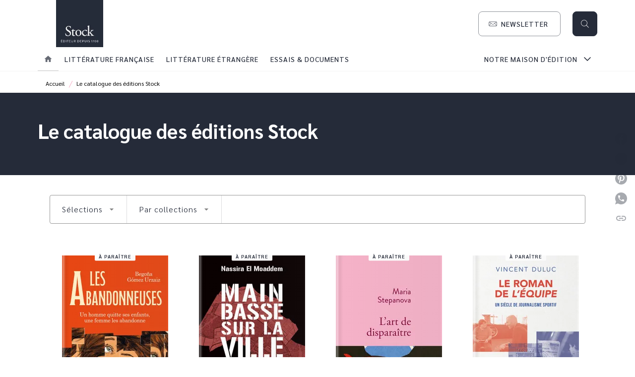

--- FILE ---
content_type: text/html
request_url: https://www.editions-stock.fr/le-catalogue-des-editions-stock/
body_size: 89502
content:
<!DOCTYPE html><html lang="fr"><head><meta charSet="utf-8"/><meta name="viewport" content="width=device-width"/><meta name="next-head-count" content="2"/><link data-react-helmet="true" rel="canonical" href="https://www.editions-stock.fr/le-catalogue-des-editions-stock/"/><link data-react-helmet="true" rel="preconnect" href="https://fonts.gstatic.com"/><link data-react-helmet="true" as="favicon" rel="shortcut icon" href="https://media.hachette.fr/8/2023-10/favicon.jpg"/><meta data-react-helmet="true" name="title" content="Le catalogue des éditions Stock | Page 1 sur 131 | Stock"/><meta data-react-helmet="true" name="description" content="Trouvez votre prochaine lecture parmi nos titres"/><meta data-react-helmet="true" name="tdm-reservation" content="1"/><meta data-react-helmet="true" property="og:type" content="website"/><meta data-react-helmet="true" property="og:url" content="https://www.editions-stock.fr/le-catalogue-des-editions-stock/"/><meta data-react-helmet="true" property="og:title" content="Le catalogue des éditions Stock | Page 1 sur 131 | Stock"/><meta data-react-helmet="true" property="og:description" content="Trouvez votre prochaine lecture parmi nos titres"/><meta data-react-helmet="true" property="og:image" content="https://media.hachette.fr/8/2023-04/logo_stock.jpg"/><meta data-react-helmet="true" property="twitter:card" content="summary_large_image"/><meta data-react-helmet="true" property="twitter:url" content="https://www.editions-stock.fr/le-catalogue-des-editions-stock/"/><meta data-react-helmet="true" property="twitter:title" content="Le catalogue des éditions Stock | Page 1 sur 131 | Stock"/><meta data-react-helmet="true" property="twitter:description" content="Trouvez votre prochaine lecture parmi nos titres"/><meta data-react-helmet="true" property="twitter:image" content="https://media.hachette.fr/8/2023-04/logo_stock.jpg"/><script data-react-helmet="true" type="application/ld+json">{"@context":"https://schema.org","@type":"Article","headline":"Le catalogue des éditions Stock","image":null,"datePublished":null,"description":"","publisher":{"@type":"Organization","name":"Stock","logo":{"@type":"ImageObject","url":"https://media.hachette.fr/8/2023-04/logo_stock.jpg"},"url":"https://www.editions-stock.fr"}}</script><title data-react-helmet="true">Le catalogue des éditions Stock | Page 1 sur 131 | Stock</title><link rel="preload" href="/_next/static/css/30bb7ba8624ffc69.css" as="style"/><link rel="stylesheet" href="/_next/static/css/30bb7ba8624ffc69.css" data-n-g=""/><noscript data-n-css=""></noscript><script defer="" nomodule="" src="/_next/static/chunks/polyfills-c67a75d1b6f99dc8.js"></script><script src="/_next/static/chunks/webpack-9765523b66355ddf.js" defer=""></script><script src="/_next/static/chunks/framework-91f7956f9c79db49.js" defer=""></script><script src="/_next/static/chunks/main-5f95ec88460df6da.js" defer=""></script><script src="/_next/static/chunks/pages/_app-527177a87d243005.js" defer=""></script><script src="/_next/static/chunks/5047-bbda3de55e25c97e.js" defer=""></script><script src="/_next/static/chunks/pages/%5B...id%5D-0c2c802db1ac62ed.js" defer=""></script><script src="/_next/static/build-prod-8-41841/_buildManifest.js" defer=""></script><script src="/_next/static/build-prod-8-41841/_ssgManifest.js" defer=""></script><style id="jss-server-side">.MuiSvgIcon-root {
  fill: currentColor;
  width: 1em;
  height: 1em;
  display: inline-block;
  font-size: 1.7142857142857142rem;
  transition: fill 200ms cubic-bezier(0.4, 0, 0.2, 1) 0ms;
  flex-shrink: 0;
  user-select: none;
}
.MuiSvgIcon-colorPrimary {
  color: #252B39;
}
.MuiSvgIcon-colorSecondary {
  color: #F6B2C9;
}
.MuiSvgIcon-colorAction {
  color: rgba(0, 0, 0, 0.54);
}
.MuiSvgIcon-colorError {
  color: #FF1840;
}
.MuiSvgIcon-colorDisabled {
  color: rgba(0, 0, 0, 0.4);
}
.MuiSvgIcon-fontSizeInherit {
  font-size: inherit;
}
.MuiSvgIcon-fontSizeSmall {
  font-size: 1.4285714285714284rem;
}
.MuiSvgIcon-fontSizeLarge {
  font-size: 2.5rem;
}
.MuiButtonBase-root {
  color: inherit;
  border: 0;
  cursor: pointer;
  margin: 0;
  display: inline-flex;
  outline: 0;
  padding: 0;
  position: relative;
  align-items: center;
  user-select: none;
  border-radius: 0;
  vertical-align: middle;
  -moz-appearance: none;
  justify-content: center;
  text-decoration: none;
  background-color: transparent;
  -webkit-appearance: none;
  -webkit-tap-highlight-color: transparent;
}
.MuiButtonBase-root::-moz-focus-inner {
  border-style: none;
}
.MuiButtonBase-root.Mui-disabled {
  cursor: default;
  pointer-events: none;
}
@media print {
  .MuiButtonBase-root {
    color-adjust: exact;
  }
}
  .MuiIconButton-root {
    flex: 0 0 auto;
    color: rgba(0, 0, 0, 0.54);
    padding: 12px;
    overflow: visible;
    font-size: 1.7142857142857142rem;
    text-align: center;
    transition: background-color 150ms cubic-bezier(0.4, 0, 0.2, 1) 0ms;
    border-radius: 50%;
  }
  .MuiIconButton-root:hover {
    background-color: rgba(0, 0, 0, 0);
  }
  .MuiIconButton-root.Mui-disabled {
    color: rgba(0, 0, 0, 0.4);
    background-color: transparent;
  }
@media (hover: none) {
  .MuiIconButton-root:hover {
    background-color: transparent;
  }
}
  .MuiIconButton-edgeStart {
    margin-left: -12px;
  }
  .MuiIconButton-sizeSmall.MuiIconButton-edgeStart {
    margin-left: -3px;
  }
  .MuiIconButton-edgeEnd {
    margin-right: -12px;
  }
  .MuiIconButton-sizeSmall.MuiIconButton-edgeEnd {
    margin-right: -3px;
  }
  .MuiIconButton-colorInherit {
    color: inherit;
  }
  .MuiIconButton-colorPrimary {
    color: #252B39;
  }
  .MuiIconButton-colorPrimary:hover {
    background-color: rgba(37, 43, 57, 0);
  }
@media (hover: none) {
  .MuiIconButton-colorPrimary:hover {
    background-color: transparent;
  }
}
  .MuiIconButton-colorSecondary {
    color: #F6B2C9;
  }
  .MuiIconButton-colorSecondary:hover {
    background-color: rgba(246, 178, 201, 0);
  }
@media (hover: none) {
  .MuiIconButton-colorSecondary:hover {
    background-color: transparent;
  }
}
  .MuiIconButton-sizeSmall {
    padding: 3px;
    font-size: 1.2857142857142856rem;
  }
  .MuiIconButton-label {
    width: 100%;
    display: flex;
    align-items: inherit;
    justify-content: inherit;
  }

  .jss1 {
    margin-top: 24px;
    margin-bottom: 24px;
  }
  .jss2 {
    width: 100%;
    display: flex;
    align-items: center;
    justify-content: center;
  }
  .MuiTypography-root {
    margin: 0;
  }
  .MuiTypography-body2 {
    font-size: 1rem;
    font-family: 'Sarabun', sans-serif;
    font-weight: 300;
    line-height: 1.25;
  }
  .MuiTypography-body1 {
    font-size: 1.0625rem;
    font-family: 'Sarabun', sans-serif;
    font-weight: 300;
    line-height: 1.55;
  }
@media (min-width:600px) {
  .MuiTypography-body1 {
    font-size: 1.129rem;
  }
}
@media (min-width:960px) {
  .MuiTypography-body1 {
    font-size: 1.129rem;
  }
}
@media (min-width:1176px) {
  .MuiTypography-body1 {
    font-size: 1.129rem;
  }
}
  .MuiTypography-caption {
    font-size: 0.75rem;
    font-family: 'Sarabun', sans-serif;
    font-weight: 400;
    line-height: 1.33;
  }
  .MuiTypography-button {
    font-size: 0.875rem;
    font-family: 'Sarabun', sans-serif;
    font-weight: 500;
    line-height: 1.143;
    letter-spacing: 1px;
    text-transform: uppercase;
  }
  .MuiTypography-h1 {
    font-size: 3rem;
    font-family: 'Sarabun', sans-serif;
    font-weight: 700;
    line-height: 1.2;
  }
@media (min-width:600px) {
  .MuiTypography-h1 {
    font-size: 3.9583rem;
  }
}
@media (min-width:960px) {
  .MuiTypography-h1 {
    font-size: 4.5833rem;
  }
}
@media (min-width:1176px) {
  .MuiTypography-h1 {
    font-size: 5rem;
  }
}
  .MuiTypography-h2 {
    font-size: 2.25rem;
    font-family: 'Sarabun', sans-serif;
    font-weight: 700;
    line-height: 1.07;
  }
@media (min-width:600px) {
  .MuiTypography-h2 {
    font-size: 2.8037rem;
  }
}
@media (min-width:960px) {
  .MuiTypography-h2 {
    font-size: 3.271rem;
  }
}
@media (min-width:1176px) {
  .MuiTypography-h2 {
    font-size: 3.5047rem;
  }
}
  .MuiTypography-h3 {
    font-size: 1.75rem;
    font-family: 'Sarabun', sans-serif;
    font-weight: 700;
    line-height: 1.4;
  }
@media (min-width:600px) {
  .MuiTypography-h3 {
    font-size: 2.1429rem;
  }
}
@media (min-width:960px) {
  .MuiTypography-h3 {
    font-size: 2.3214rem;
  }
}
@media (min-width:1176px) {
  .MuiTypography-h3 {
    font-size: 2.5rem;
  }
}
  .MuiTypography-h4 {
    font-size: 1.5rem;
    font-family: 'Sarabun', sans-serif;
    font-weight: 700;
    line-height: 1.25;
  }
@media (min-width:600px) {
  .MuiTypography-h4 {
    font-size: 1.8rem;
  }
}
@media (min-width:960px) {
  .MuiTypography-h4 {
    font-size: 2rem;
  }
}
@media (min-width:1176px) {
  .MuiTypography-h4 {
    font-size: 2rem;
  }
}
  .MuiTypography-h5 {
    font-size: 1.25rem;
    font-family: 'Sarabun', sans-serif;
    font-weight: 700;
    line-height: 1.33;
  }
@media (min-width:600px) {
  .MuiTypography-h5 {
    font-size: 1.3158rem;
  }
}
@media (min-width:960px) {
  .MuiTypography-h5 {
    font-size: 1.5038rem;
  }
}
@media (min-width:1176px) {
  .MuiTypography-h5 {
    font-size: 1.5038rem;
  }
}
  .MuiTypography-h6 {
    font-size: 1.125rem;
    font-family: 'Sarabun', sans-serif;
    font-weight: 700;
    line-height: 1.2;
  }
@media (min-width:600px) {
  .MuiTypography-h6 {
    font-size: 1.25rem;
  }
}
@media (min-width:960px) {
  .MuiTypography-h6 {
    font-size: 1.25rem;
  }
}
@media (min-width:1176px) {
  .MuiTypography-h6 {
    font-size: 1.25rem;
  }
}
  .MuiTypography-subtitle1 {
    font-size: 1rem;
    font-family: 'Sarabun', sans-serif;
    font-weight: 700;
    line-height: 1.5;
  }
  .MuiTypography-subtitle2 {
    font-size: 1.0625rem;
    font-family: 'Sarabun', sans-serif;
    font-weight: 700;
    line-height: 1.55;
  }
@media (min-width:600px) {
  .MuiTypography-subtitle2 {
    font-size: 1.129rem;
  }
}
@media (min-width:960px) {
  .MuiTypography-subtitle2 {
    font-size: 1.129rem;
  }
}
@media (min-width:1176px) {
  .MuiTypography-subtitle2 {
    font-size: 1.129rem;
  }
}
  .MuiTypography-overline {
    font-size: 0.625rem;
    font-family: 'Sarabun', sans-serif;
    font-weight: 600;
    line-height: 1.6;
    letter-spacing: 1.5px;
    text-transform: uppercase;
  }
  .MuiTypography-srOnly {
    width: 1px;
    height: 1px;
    overflow: hidden;
    position: absolute;
  }
  .MuiTypography-alignLeft {
    text-align: left;
  }
  .MuiTypography-alignCenter {
    text-align: center;
  }
  .MuiTypography-alignRight {
    text-align: right;
  }
  .MuiTypography-alignJustify {
    text-align: justify;
  }
  .MuiTypography-noWrap {
    overflow: hidden;
    white-space: nowrap;
    text-overflow: ellipsis;
  }
  .MuiTypography-gutterBottom {
    margin-bottom: 0.35em;
  }
  .MuiTypography-paragraph {
    margin-bottom: 16px;
  }
  .MuiTypography-colorInherit {
    color: inherit;
  }
  .MuiTypography-colorPrimary {
    color: #252B39;
  }
  .MuiTypography-colorSecondary {
    color: #F6B2C9;
  }
  .MuiTypography-colorTextPrimary {
    color: #000000;
  }
  .MuiTypography-colorTextSecondary {
    color: #828282;
  }
  .MuiTypography-colorError {
    color: #FF1840;
  }
  .MuiTypography-displayInline {
    display: inline;
  }
  .MuiTypography-displayBlock {
    display: block;
  }
  .MuiBreadcrumbs-root {
    color: #000000;
  }
  .MuiBreadcrumbs-ol {
    margin: 0;
    display: flex;
    padding: 0;
    flex-wrap: wrap;
    list-style: none;
    align-items: center;
  }
  .MuiBreadcrumbs-separator {
    color: #F6B2C9;
    display: flex;
    transform: translateY(3px);
    margin-left: 8px;
    user-select: none;
    margin-right: 8px;
    vertical-align: middle;
  }
  .MuiButton-root {
    color: #000000;
    padding: 6px 16px;
    font-size: 0.875rem;
    min-width: 64px;
    box-sizing: border-box;
    min-height: 36px;
    transition: background-color 250ms cubic-bezier(0.4, 0, 0.2, 1) 0ms,box-shadow 250ms cubic-bezier(0.4, 0, 0.2, 1) 0ms,border 250ms cubic-bezier(0.4, 0, 0.2, 1) 0ms;
    font-family: 'Sarabun', sans-serif;
    font-weight: 500;
    line-height: 1.143;
    padding-left: 18px;
    border-radius: 8px;
    padding-right: 18px;
    letter-spacing: 1px;
    text-transform: uppercase;
  }
  .MuiButton-root:hover {
    text-decoration: none;
    background-color: rgba(0, 0, 0, 0);
  }
  .MuiButton-root.Mui-disabled {
    color: rgba(0, 0, 0, 0.4);
  }
@media (hover: none) {
  .MuiButton-root:hover {
    background-color: transparent;
  }
}
  .MuiButton-root:hover.Mui-disabled {
    background-color: transparent;
  }
  .MuiButton-label {
    width: 100%;
    display: inherit;
    align-items: inherit;
    justify-content: inherit;
  }
  .MuiButton-text {
    color: #252B39;
    padding: 6px 8px;
  }
  .MuiButton-text:hover {
    color: #F6B2C9;
  }
  .MuiButton-textPrimary {
    color: #252B39;
  }
  .MuiButton-textPrimary:hover {
    background-color: rgba(37, 43, 57, 0);
  }
@media (hover: none) {
  .MuiButton-textPrimary:hover {
    background-color: transparent;
  }
}
  .MuiButton-textSecondary {
    color: #F6B2C9;
  }
  .MuiButton-textSecondary:hover {
    background-color: rgba(246, 178, 201, 0);
  }
@media (hover: none) {
  .MuiButton-textSecondary:hover {
    background-color: transparent;
  }
}
  .MuiButton-outlined {
    border: 1px solid rgba(0, 0, 0, 0.23);
    padding: 5px 15px;
    box-shadow: none;
    background-color: transparent;
  }
  .MuiButton-outlined.Mui-disabled {
    border: 1px solid rgba(0, 0, 0, 0.2);
  }
  .MuiButton-outlinedPrimary {
    color: #252B39;
    border: 1px solid rgba(37, 43, 57, 0.5);
  }
  .MuiButton-outlinedPrimary:hover {
    color: #F6B2C9;
    border: 1px solid #252B39;
    border-color: #F6B2C9;
    background-color: #fff;
  }
  .MuiButton-outlinedPrimary:focus {
    0: b;
    1: u;
    2: t;
    3: t;
    4: o;
    5: n;
    6: s;
    7: .;
    8: o;
    9: u;
    10: t;
    11: l;
    12: i;
    13: n;
    14: e;
    15: d;
    16: P;
    17: r;
    18: i;
    19: m;
    20: a;
    21: r;
    22: y;
    23: .;
    24: h;
    25: o;
    26: v;
    27: e;
    28: r;
  }
  .MuiButton-outlinedPrimary.Mui-disabled {
    color: rgba(255, 255, 255, 0.40);
    background-color: #252B39;
  }
@media (hover: none) {
  .MuiButton-outlinedPrimary:hover {
    background-color: transparent;
  }
}
  .MuiButton-outlinedSecondary {
    color: #F6B2C9;
    border: 1px solid rgba(246, 178, 201, 0.5);
  }
  .MuiButton-outlinedSecondary:hover {
    color: #F6B2C9;
    border: 1px solid #F6B2C9;
    box-shadow: 0px 2px 4px -1px rgba(0,0,0,0.2),0px 4px 5px 0px rgba(0,0,0,0.14),0px 1px 10px 0px rgba(0,0,0,0.12);
    border-color: #F6B2C9;
    background-color: #fff;
  }
  .MuiButton-outlinedSecondary.Mui-disabled {
    color: rgba(255, 255, 255, 0.40);
    border: 1px solid rgba(0, 0, 0, 0.4);
    background-color: #F6B2C9;
  }
  .MuiButton-outlinedSecondary:focus {
    0: b;
    1: u;
    2: t;
    3: t;
    4: o;
    5: n;
    6: s;
    7: .;
    8: o;
    9: u;
    10: t;
    11: l;
    12: i;
    13: n;
    14: e;
    15: d;
    16: S;
    17: e;
    18: c;
    19: o;
    20: n;
    21: d;
    22: a;
    23: r;
    24: y;
    25: .;
    26: h;
    27: o;
    28: v;
    29: e;
    30: r;
  }
@media (hover: none) {
  .MuiButton-outlinedSecondary:hover {
    background-color: transparent;
  }
}
  .MuiButton-contained {
    color: rgba(0, 0, 0, 0.87);
    box-shadow: none;
    background-color: #e0e0e0;
  }
  .MuiButton-contained:hover {
    box-shadow: 0px 2px 4px -1px rgba(0,0,0,0.2),0px 4px 5px 0px rgba(0,0,0,0.14),0px 1px 10px 0px rgba(0,0,0,0.12);
    background-color: #AAAAAA;
  }
  .MuiButton-contained.Mui-focusVisible {
    box-shadow: 0px 3px 5px -1px rgba(0,0,0,0.2),0px 6px 10px 0px rgba(0,0,0,0.14),0px 1px 18px 0px rgba(0,0,0,0.12);
  }
  .MuiButton-contained:active {
    box-shadow: 0px 5px 5px -3px rgba(0,0,0,0.2),0px 8px 10px 1px rgba(0,0,0,0.14),0px 3px 14px 2px rgba(0,0,0,0.12);
  }
  .MuiButton-contained.Mui-disabled {
    color: rgba(0, 0, 0, 0.4);
    box-shadow: none;
    background-color: rgba(0, 0, 0, 0.4);
  }
@media (hover: none) {
  .MuiButton-contained:hover {
    box-shadow: 0px 3px 1px -2px rgba(0,0,0,0.2),0px 2px 2px 0px rgba(0,0,0,0.14),0px 1px 5px 0px rgba(0,0,0,0.12);
    background-color: #e0e0e0;
  }
}
  .MuiButton-contained:hover.Mui-disabled {
    background-color: rgba(0, 0, 0, 0.2);
  }
  .MuiButton-containedPrimary {
    color: #fff;
    box-shadow: none;
    background-color: #252B39;
  }
  .MuiButton-containedPrimary:hover {
    color: #fff;
    background-color: #F6B2C9;
  }
  .MuiButton-containedPrimary.Mui-disabled {
    color: rgba(0, 0, 0, 0.40);
    background-color: #252B39;
  }
  .MuiButton-containedPrimary:focus {
    background-color: #252B39;
  }
  .MuiButton-containedPrimary .MuiTouchRipple-child {
    background-color: #252B39;
  }
  .MuiButton-containedPrimary  {
    -mui-touch-ripple-child: [object Object];
  }
@media (hover: none) {
  .MuiButton-containedPrimary:hover {
    background-color: #252B39;
  }
}
  .MuiButton-containedSecondary {
    color: #fff;
    box-shadow: none;
    background-color: #F6B2C9;
  }
  .MuiButton-containedSecondary:hover {
    color: #fff;
    background: linear-gradient(#F6B2C9, #F6B2C9);;
    box-shadow: 0px 2px 4px -1px rgba(0,0,0,0.2),0px 4px 5px 0px rgba(0,0,0,0.14),0px 1px 10px 0px rgba(0,0,0,0.12);
    background-color: #F6B2C9;
  }
  .MuiButton-containedSecondary.Mui-disabled {
    color: rgba(0, 0, 0, 0.40);
    background-color: #F6B2C9;
  }
  .MuiButton-containedSecondary:focus {
    color: #252b39;
    background-color: #F6B2C9;
  }
  .MuiButton-containedSecondary .MuiTouchRipple-child {
    background-color: #f5f5f5;
  }
  .MuiButton-containedSecondary  {
    -mui-touch-ripple-child: [object Object];
  }
@media (hover: none) {
  .MuiButton-containedSecondary:hover {
    background-color: #F6B2C9;
  }
}
  .MuiButton-disableElevation {
    box-shadow: none;
  }
  .MuiButton-disableElevation:hover {
    box-shadow: none;
  }
  .MuiButton-disableElevation.Mui-focusVisible {
    box-shadow: none;
  }
  .MuiButton-disableElevation:active {
    box-shadow: none;
  }
  .MuiButton-disableElevation.Mui-disabled {
    box-shadow: none;
  }
  .MuiButton-colorInherit {
    color: inherit;
    border-color: currentColor;
  }
  .MuiButton-textSizeSmall {
    padding: 4px 5px;
    font-size: 0.9285714285714285rem;
  }
  .MuiButton-textSizeLarge {
    padding: 8px 11px;
    font-size: 1.0714285714285714rem;
  }
  .MuiButton-outlinedSizeSmall {
    padding: 3px 9px;
    font-size: 0.9285714285714285rem;
  }
  .MuiButton-outlinedSizeLarge {
    padding: 7px 21px;
    font-size: 1.0714285714285714rem;
  }
  .MuiButton-containedSizeSmall {
    padding: 4px 10px;
    font-size: 0.9285714285714285rem;
  }
  .MuiButton-containedSizeLarge {
    padding: 8px 22px;
    font-size: 1.0714285714285714rem;
  }
  .MuiButton-fullWidth {
    width: 100%;
  }
  .MuiButton-startIcon {
    display: inherit;
    margin-left: -4px;
    margin-right: 8px;
  }
  .MuiButton-startIcon.MuiButton-iconSizeSmall {
    margin-left: -2px;
  }
  .MuiButton-endIcon {
    display: inherit;
    margin-left: 8px;
    margin-right: -4px;
  }
  .MuiButton-endIcon.MuiButton-iconSizeSmall {
    margin-right: -2px;
  }
  .MuiButton-iconSizeSmall > *:first-child {
    font-size: 18px;
  }
  .MuiButton-iconSizeMedium > *:first-child {
    font-size: 20px;
  }
  .MuiButton-iconSizeLarge > *:first-child {
    font-size: 22px;
  }
  .MuiChip-root {
    color: #252B39;
    border: none;
    cursor: default;
    height: 24px;
    display: inline-flex;
    outline: 0;
    padding: 0;
    font-size: 14px;
    box-sizing: border-box;
    transition: background-color 300ms cubic-bezier(0.4, 0, 0.2, 1) 0ms,box-shadow 300ms cubic-bezier(0.4, 0, 0.2, 1) 0ms;
    align-items: center;
    font-family: "Mukta", "Helvetica", "Arial", sans-serif;
    font-weight: 600;
    white-space: nowrap;
    border-radius: 4px;
    letter-spacing: 0.094rem;
    text-transform: uppercase;
    vertical-align: middle;
    justify-content: center;
    text-decoration: none;
    background-color: transparent;
  }
  .MuiChip-root.Mui-disabled {
    opacity: 0.5;
    pointer-events: none;
  }
  .MuiChip-root .MuiChip-avatar {
    color: #616161;
    width: 24px;
    height: 24px;
    font-size: 0.8571428571428571rem;
    margin-left: 5px;
    margin-right: -6px;
  }
  .MuiChip-root .MuiChip-avatarColorPrimary {
    color: #fff;
    background-color: #252B39;
  }
  .MuiChip-root .MuiChip-avatarColorSecondary {
    color: #fff;
    background-color: #F6B2C9;
  }
  .MuiChip-root .MuiChip-avatarSmall {
    width: 18px;
    height: 18px;
    font-size: 0.7142857142857142rem;
    margin-left: 4px;
    margin-right: -4px;
  }
  .MuiChip-sizeSmall {
    height: 18px;
    font-size: 0.625rem;
  }
  .MuiChip-colorPrimary {
    color: #fff;
    background-color: #252B39;
  }
  .MuiChip-colorSecondary {
    color: #fff;
    background-color: #F6B2C9;
  }
  .MuiChip-clickable {
    cursor: pointer;
    user-select: none;
    -webkit-tap-highlight-color: transparent;
  }
  .MuiChip-clickable:hover, .MuiChip-clickable:focus {
    color: #252B39;
    background-color: inherit;
  }
  .MuiChip-clickable:active {
    box-shadow: 0px 2px 1px -1px rgba(0,0,0,0.2),0px 1px 1px 0px rgba(0,0,0,0.14),0px 1px 3px 0px rgba(0,0,0,0.12);
  }
  .MuiChip-clickableColorPrimary:hover, .MuiChip-clickableColorPrimary:focus {
    background-color: rgb(54, 59, 72);
  }
  .MuiChip-clickableColorSecondary:hover, .MuiChip-clickableColorSecondary:focus {
    background-color: rgb(226, 163, 184);
  }
  .MuiChip-deletable:focus {
    background-color: rgb(206, 206, 206);
  }
  .MuiChip-deletableColorPrimary:focus {
    background-color: rgb(80, 85, 96);
  }
  .MuiChip-deletableColorSecondary:focus {
    background-color: rgb(196, 142, 160);
  }
  .MuiChip-outlined {
    border: 1px solid rgba(0, 0, 0, 0.23);
    background-color: transparent;
  }
  .MuiChip-clickable.MuiChip-outlined:hover, .MuiChip-clickable.MuiChip-outlined:focus, .MuiChip-deletable.MuiChip-outlined:focus {
    background-color: rgba(0, 0, 0, 0);
  }
  .MuiChip-outlined .MuiChip-avatar {
    margin-left: 4px;
  }
  .MuiChip-outlined .MuiChip-avatarSmall {
    margin-left: 2px;
  }
  .MuiChip-outlined .MuiChip-icon {
    margin-left: 4px;
  }
  .MuiChip-outlined .MuiChip-iconSmall {
    margin-left: 2px;
  }
  .MuiChip-outlined .MuiChip-deleteIcon {
    margin-right: 5px;
  }
  .MuiChip-outlined .MuiChip-deleteIconSmall {
    margin-right: 3px;
  }
  .MuiChip-outlinedPrimary {
    color: #252B39;
    border: 1px solid #252B39;
  }
  .MuiChip-clickable.MuiChip-outlinedPrimary:hover, .MuiChip-clickable.MuiChip-outlinedPrimary:focus, .MuiChip-deletable.MuiChip-outlinedPrimary:focus {
    background-color: rgba(37, 43, 57, 0);
  }
  .MuiChip-outlinedSecondary {
    color: #F6B2C9;
    border: 1px solid #F6B2C9;
  }
  .MuiChip-clickable.MuiChip-outlinedSecondary:hover, .MuiChip-clickable.MuiChip-outlinedSecondary:focus, .MuiChip-deletable.MuiChip-outlinedSecondary:focus {
    background-color: rgba(246, 178, 201, 0);
  }
  .MuiChip-icon {
    color: #616161;
    margin-left: 5px;
    margin-right: -6px;
  }
  .MuiChip-iconSmall {
    width: 18px;
    height: 18px;
    margin-left: 4px;
    margin-right: -4px;
  }
  .MuiChip-iconColorPrimary {
    color: inherit;
  }
  .MuiChip-iconColorSecondary {
    color: inherit;
  }
  .MuiChip-label {
    overflow: hidden;
    white-space: nowrap;
    padding-left: 6px;
    padding-right: 6px;
    text-overflow: ellipsis;
  }
  .MuiChip-labelSmall {
    padding-left: 8px;
    padding-right: 8px;
  }
  .MuiChip-deleteIcon {
    color: rgba(0, 0, 0, 0.26);
    width: 22px;
    cursor: pointer;
    height: 22px;
    margin: 0 5px 0 -6px;
    -webkit-tap-highlight-color: transparent;
  }
  .MuiChip-deleteIcon:hover {
    color: rgba(0, 0, 0, 0.4);
  }
  .MuiChip-deleteIconSmall {
    width: 16px;
    height: 16px;
    margin-left: -4px;
    margin-right: 4px;
  }
  .MuiChip-deleteIconColorPrimary {
    color: rgba(255, 255, 255, 0.7);
  }
  .MuiChip-deleteIconColorPrimary:hover, .MuiChip-deleteIconColorPrimary:active {
    color: #fff;
  }
  .MuiChip-deleteIconColorSecondary {
    color: rgba(255, 255, 255, 0.7);
  }
  .MuiChip-deleteIconColorSecondary:hover, .MuiChip-deleteIconColorSecondary:active {
    color: #fff;
  }
  .MuiChip-deleteIconOutlinedColorPrimary {
    color: rgba(37, 43, 57, 0.7);
  }
  .MuiChip-deleteIconOutlinedColorPrimary:hover, .MuiChip-deleteIconOutlinedColorPrimary:active {
    color: #252B39;
  }
  .MuiChip-deleteIconOutlinedColorSecondary {
    color: rgba(246, 178, 201, 0.7);
  }
  .MuiChip-deleteIconOutlinedColorSecondary:hover, .MuiChip-deleteIconOutlinedColorSecondary:active {
    color: #F6B2C9;
  }
  .MuiContainer-root {
    width: 100%;
    display: block;
    box-sizing: border-box;
    margin-left: auto;
    margin-right: auto;
    padding-left: 16px;
    padding-right: 16px;
  }
@media (min-width:600px) {
  .MuiContainer-root {
    padding-left: 24px;
    padding-right: 24px;
  }
}
  .MuiContainer-disableGutters {
    padding-left: 0;
    padding-right: 0;
  }
@media (min-width:600px) {
  .MuiContainer-fixed {
    max-width: 600px;
  }
}
@media (min-width:936px) {
  .MuiContainer-fixed {
    max-width: 936px;
  }
}
@media (min-width:960px) {
  .MuiContainer-fixed {
    max-width: 960px;
  }
}
@media (min-width:1176px) {
  .MuiContainer-fixed {
    max-width: 1176px;
  }
}
@media (min-width:1512px) {
  .MuiContainer-fixed {
    max-width: 1512px;
  }
}
@media (min-width:0px) {
  .MuiContainer-maxWidthXs {
    max-width: 444px;
  }
}
@media (min-width:600px) {
  .MuiContainer-maxWidthSm {
    max-width: 600px;
  }
}
@media (min-width:960px) {
  .MuiContainer-maxWidthMd {
    max-width: 960px;
  }
}
@media (min-width:1176px) {
  .MuiContainer-maxWidthLg {
    max-width: 1176px;
  }
}
@media (min-width:1512px) {
  .MuiContainer-maxWidthXl {
    max-width: 1512px;
  }
}
  html {
    box-sizing: border-box;
    -webkit-font-smoothing: antialiased;
    -moz-osx-font-smoothing: grayscale;
  }
  *, *::before, *::after {
    box-sizing: inherit;
  }
  strong, b {
    font-weight: 700;
  }
  body {
    color: #000000;
    margin: 0;
    font-size: 1rem;
    font-family: 'Sarabun', sans-serif;
    font-weight: 300;
    line-height: 1.25;
    background-color: #fff;
  }
@media print {
  body {
    background-color: #fff;
  }
}
  body::backdrop {
    background-color: #fff;
  }
  .MuiDrawer-docked {
    flex: 0 0 auto;
  }
  .MuiDrawer-paper {
    top: 0;
    flex: 1 0 auto;
    height: 100%;
    display: flex;
    outline: 0;
    z-index: 1200;
    position: fixed;
    overflow-y: auto;
    flex-direction: column;
    -webkit-overflow-scrolling: touch;
  }
  .MuiDrawer-paperAnchorLeft {
    left: 0;
    right: auto;
  }
  .MuiDrawer-paperAnchorRight {
    left: auto;
    right: 0;
  }
  .MuiDrawer-paperAnchorTop {
    top: 0;
    left: 0;
    right: 0;
    bottom: auto;
    height: auto;
    max-height: 100%;
  }
  .MuiDrawer-paperAnchorBottom {
    top: auto;
    left: 0;
    right: 0;
    bottom: 0;
    height: auto;
    max-height: 100%;
  }
  .MuiDrawer-paperAnchorDockedLeft {
    border-right: 1px solid #ABBEB6;
  }
  .MuiDrawer-paperAnchorDockedTop {
    border-bottom: 1px solid #ABBEB6;
  }
  .MuiDrawer-paperAnchorDockedRight {
    border-left: 1px solid #ABBEB6;
  }
  .MuiDrawer-paperAnchorDockedBottom {
    border-top: 1px solid #ABBEB6;
  }
@keyframes mui-auto-fill {}
@keyframes mui-auto-fill-cancel {}
  .MuiInputBase-root {
    color: #000000;
    cursor: text;
    display: inline-flex;
    position: relative;
    font-size: 1.0625rem;
    box-sizing: border-box;
    align-items: center;
    font-family: 'Sarabun', sans-serif;
    font-weight: 300;
    line-height: 1.1876em;
  }
@media (min-width:600px) {
  .MuiInputBase-root {
    font-size: 1.129rem;
  }
}
@media (min-width:960px) {
  .MuiInputBase-root {
    font-size: 1.129rem;
  }
}
@media (min-width:1176px) {
  .MuiInputBase-root {
    font-size: 1.129rem;
  }
}
  .MuiInputBase-root.Mui-disabled {
    color: rgba(0, 0, 0, 0.38);
    cursor: default;
  }
  .MuiInputBase-multiline {
    padding: 6px 0 7px;
  }
  .MuiInputBase-multiline.MuiInputBase-marginDense {
    padding-top: 3px;
  }
  .MuiInputBase-fullWidth {
    width: 100%;
  }
  .MuiInputBase-input {
    font: inherit;
    color: currentColor;
    width: 100%;
    border: 0;
    height: 1.1876em;
    margin: 0;
    display: block;
    padding: 6px 0 7px;
    min-width: 0;
    background: none;
    box-sizing: content-box;
    animation-name: mui-auto-fill-cancel;
    letter-spacing: inherit;
    animation-duration: 10ms;
    -webkit-tap-highlight-color: transparent;
  }
  .MuiInputBase-input::-webkit-input-placeholder {
    color: currentColor;
    opacity: 0.42;
    transition: opacity 200ms cubic-bezier(0.4, 0, 0.2, 1) 0ms;
  }
  .MuiInputBase-input::-moz-placeholder {
    color: currentColor;
    opacity: 0.42;
    transition: opacity 200ms cubic-bezier(0.4, 0, 0.2, 1) 0ms;
  }
  .MuiInputBase-input:-ms-input-placeholder {
    color: currentColor;
    opacity: 0.42;
    transition: opacity 200ms cubic-bezier(0.4, 0, 0.2, 1) 0ms;
  }
  .MuiInputBase-input::-ms-input-placeholder {
    color: currentColor;
    opacity: 0.42;
    transition: opacity 200ms cubic-bezier(0.4, 0, 0.2, 1) 0ms;
  }
  .MuiInputBase-input:focus {
    outline: 0;
  }
  .MuiInputBase-input:invalid {
    box-shadow: none;
  }
  .MuiInputBase-input::-webkit-search-decoration {
    -webkit-appearance: none;
  }
  .MuiInputBase-input.Mui-disabled {
    opacity: 1;
  }
  .MuiInputBase-input:-webkit-autofill {
    animation-name: mui-auto-fill;
    animation-duration: 5000s;
  }
  label[data-shrink=false] + .MuiInputBase-formControl .MuiInputBase-input::-webkit-input-placeholder {
    opacity: 0 !important;
  }
  label[data-shrink=false] + .MuiInputBase-formControl .MuiInputBase-input::-moz-placeholder {
    opacity: 0 !important;
  }
  label[data-shrink=false] + .MuiInputBase-formControl .MuiInputBase-input:-ms-input-placeholder {
    opacity: 0 !important;
  }
  label[data-shrink=false] + .MuiInputBase-formControl .MuiInputBase-input::-ms-input-placeholder {
    opacity: 0 !important;
  }
  label[data-shrink=false] + .MuiInputBase-formControl .MuiInputBase-input:focus::-webkit-input-placeholder {
    opacity: 0.42;
  }
  label[data-shrink=false] + .MuiInputBase-formControl .MuiInputBase-input:focus::-moz-placeholder {
    opacity: 0.42;
  }
  label[data-shrink=false] + .MuiInputBase-formControl .MuiInputBase-input:focus:-ms-input-placeholder {
    opacity: 0.42;
  }
  label[data-shrink=false] + .MuiInputBase-formControl .MuiInputBase-input:focus::-ms-input-placeholder {
    opacity: 0.42;
  }
  .MuiInputBase-inputMarginDense {
    padding-top: 3px;
  }
  .MuiInputBase-inputMultiline {
    height: auto;
    resize: none;
    padding: 0;
  }
  .MuiInputBase-inputTypeSearch {
    -moz-appearance: textfield;
    -webkit-appearance: textfield;
  }
  .MuiFormControl-root {
    border: 0;
    margin: 0;
    display: inline-flex;
    padding: 0;
    position: relative;
    min-width: 0;
    flex-direction: column;
    vertical-align: top;
  }
  .MuiFormControl-marginNormal {
    margin-top: 16px;
    margin-bottom: 8px;
  }
  .MuiFormControl-marginDense {
    margin-top: 8px;
    margin-bottom: 4px;
  }
  .MuiFormControl-fullWidth {
    width: 100%;
  }
  .MuiFormLabel-root {
    color: #828282;
    padding: 0;
    font-size: 1.0625rem;
    font-family: 'Sarabun', sans-serif;
    font-weight: 300;
    line-height: 1;
  }
@media (min-width:600px) {
  .MuiFormLabel-root {
    font-size: 1.129rem;
  }
}
@media (min-width:960px) {
  .MuiFormLabel-root {
    font-size: 1.129rem;
  }
}
@media (min-width:1176px) {
  .MuiFormLabel-root {
    font-size: 1.129rem;
  }
}
  .MuiFormLabel-root.Mui-focused {
    color: #252B39;
  }
  .MuiFormLabel-root.Mui-disabled {
    color: rgba(0, 0, 0, 0.38);
  }
  .MuiFormLabel-root.Mui-error {
    color: #FF1840;
  }
  .MuiFormLabel-colorSecondary.Mui-focused {
    color: #F6B2C9;
  }
  .MuiFormLabel-asterisk.Mui-error {
    color: #FF1840;
  }
  .MuiGrid-container {
    width: 100%;
    display: flex;
    flex-wrap: wrap;
    box-sizing: border-box;
  }
  .MuiGrid-item {
    margin: 0;
    box-sizing: border-box;
  }
  .MuiGrid-zeroMinWidth {
    min-width: 0;
  }
  .MuiGrid-direction-xs-column {
    flex-direction: column;
  }
  .MuiGrid-direction-xs-column-reverse {
    flex-direction: column-reverse;
  }
  .MuiGrid-direction-xs-row-reverse {
    flex-direction: row-reverse;
  }
  .MuiGrid-wrap-xs-nowrap {
    flex-wrap: nowrap;
  }
  .MuiGrid-wrap-xs-wrap-reverse {
    flex-wrap: wrap-reverse;
  }
  .MuiGrid-align-items-xs-center {
    align-items: center;
  }
  .MuiGrid-align-items-xs-flex-start {
    align-items: flex-start;
  }
  .MuiGrid-align-items-xs-flex-end {
    align-items: flex-end;
  }
  .MuiGrid-align-items-xs-baseline {
    align-items: baseline;
  }
  .MuiGrid-align-content-xs-center {
    align-content: center;
  }
  .MuiGrid-align-content-xs-flex-start {
    align-content: flex-start;
  }
  .MuiGrid-align-content-xs-flex-end {
    align-content: flex-end;
  }
  .MuiGrid-align-content-xs-space-between {
    align-content: space-between;
  }
  .MuiGrid-align-content-xs-space-around {
    align-content: space-around;
  }
  .MuiGrid-justify-content-xs-center {
    justify-content: center;
  }
  .MuiGrid-justify-content-xs-flex-end {
    justify-content: flex-end;
  }
  .MuiGrid-justify-content-xs-space-between {
    justify-content: space-between;
  }
  .MuiGrid-justify-content-xs-space-around {
    justify-content: space-around;
  }
  .MuiGrid-justify-content-xs-space-evenly {
    justify-content: space-evenly;
  }
  .MuiGrid-spacing-xs-1 {
    width: calc(100% + 8px);
    margin: -4px;
  }
  .MuiGrid-spacing-xs-1 > .MuiGrid-item {
    padding: 4px;
  }
  .MuiGrid-spacing-xs-2 {
    width: calc(100% + 16px);
    margin: -8px;
  }
  .MuiGrid-spacing-xs-2 > .MuiGrid-item {
    padding: 8px;
  }
  .MuiGrid-spacing-xs-3 {
    width: calc(100% + 24px);
    margin: -12px;
  }
  .MuiGrid-spacing-xs-3 > .MuiGrid-item {
    padding: 12px;
  }
  .MuiGrid-spacing-xs-4 {
    width: calc(100% + 32px);
    margin: -16px;
  }
  .MuiGrid-spacing-xs-4 > .MuiGrid-item {
    padding: 16px;
  }
  .MuiGrid-spacing-xs-5 {
    width: calc(100% + 40px);
    margin: -20px;
  }
  .MuiGrid-spacing-xs-5 > .MuiGrid-item {
    padding: 20px;
  }
  .MuiGrid-spacing-xs-6 {
    width: calc(100% + 48px);
    margin: -24px;
  }
  .MuiGrid-spacing-xs-6 > .MuiGrid-item {
    padding: 24px;
  }
  .MuiGrid-spacing-xs-7 {
    width: calc(100% + 56px);
    margin: -28px;
  }
  .MuiGrid-spacing-xs-7 > .MuiGrid-item {
    padding: 28px;
  }
  .MuiGrid-spacing-xs-8 {
    width: calc(100% + 64px);
    margin: -32px;
  }
  .MuiGrid-spacing-xs-8 > .MuiGrid-item {
    padding: 32px;
  }
  .MuiGrid-spacing-xs-9 {
    width: calc(100% + 72px);
    margin: -36px;
  }
  .MuiGrid-spacing-xs-9 > .MuiGrid-item {
    padding: 36px;
  }
  .MuiGrid-spacing-xs-10 {
    width: calc(100% + 80px);
    margin: -40px;
  }
  .MuiGrid-spacing-xs-10 > .MuiGrid-item {
    padding: 40px;
  }
  .MuiGrid-grid-xs-auto {
    flex-grow: 0;
    max-width: none;
    flex-basis: auto;
  }
  .MuiGrid-grid-xs-true {
    flex-grow: 1;
    max-width: 100%;
    flex-basis: 0;
  }
  .MuiGrid-grid-xs-1 {
    flex-grow: 0;
    max-width: 8.333333%;
    flex-basis: 8.333333%;
  }
  .MuiGrid-grid-xs-2 {
    flex-grow: 0;
    max-width: 16.666667%;
    flex-basis: 16.666667%;
  }
  .MuiGrid-grid-xs-3 {
    flex-grow: 0;
    max-width: 25%;
    flex-basis: 25%;
  }
  .MuiGrid-grid-xs-4 {
    flex-grow: 0;
    max-width: 33.333333%;
    flex-basis: 33.333333%;
  }
  .MuiGrid-grid-xs-5 {
    flex-grow: 0;
    max-width: 41.666667%;
    flex-basis: 41.666667%;
  }
  .MuiGrid-grid-xs-6 {
    flex-grow: 0;
    max-width: 50%;
    flex-basis: 50%;
  }
  .MuiGrid-grid-xs-7 {
    flex-grow: 0;
    max-width: 58.333333%;
    flex-basis: 58.333333%;
  }
  .MuiGrid-grid-xs-8 {
    flex-grow: 0;
    max-width: 66.666667%;
    flex-basis: 66.666667%;
  }
  .MuiGrid-grid-xs-9 {
    flex-grow: 0;
    max-width: 75%;
    flex-basis: 75%;
  }
  .MuiGrid-grid-xs-10 {
    flex-grow: 0;
    max-width: 83.333333%;
    flex-basis: 83.333333%;
  }
  .MuiGrid-grid-xs-11 {
    flex-grow: 0;
    max-width: 91.666667%;
    flex-basis: 91.666667%;
  }
  .MuiGrid-grid-xs-12 {
    flex-grow: 0;
    max-width: 100%;
    flex-basis: 100%;
  }
@media (min-width:600px) {
  .MuiGrid-grid-sm-auto {
    flex-grow: 0;
    max-width: none;
    flex-basis: auto;
  }
  .MuiGrid-grid-sm-true {
    flex-grow: 1;
    max-width: 100%;
    flex-basis: 0;
  }
  .MuiGrid-grid-sm-1 {
    flex-grow: 0;
    max-width: 8.333333%;
    flex-basis: 8.333333%;
  }
  .MuiGrid-grid-sm-2 {
    flex-grow: 0;
    max-width: 16.666667%;
    flex-basis: 16.666667%;
  }
  .MuiGrid-grid-sm-3 {
    flex-grow: 0;
    max-width: 25%;
    flex-basis: 25%;
  }
  .MuiGrid-grid-sm-4 {
    flex-grow: 0;
    max-width: 33.333333%;
    flex-basis: 33.333333%;
  }
  .MuiGrid-grid-sm-5 {
    flex-grow: 0;
    max-width: 41.666667%;
    flex-basis: 41.666667%;
  }
  .MuiGrid-grid-sm-6 {
    flex-grow: 0;
    max-width: 50%;
    flex-basis: 50%;
  }
  .MuiGrid-grid-sm-7 {
    flex-grow: 0;
    max-width: 58.333333%;
    flex-basis: 58.333333%;
  }
  .MuiGrid-grid-sm-8 {
    flex-grow: 0;
    max-width: 66.666667%;
    flex-basis: 66.666667%;
  }
  .MuiGrid-grid-sm-9 {
    flex-grow: 0;
    max-width: 75%;
    flex-basis: 75%;
  }
  .MuiGrid-grid-sm-10 {
    flex-grow: 0;
    max-width: 83.333333%;
    flex-basis: 83.333333%;
  }
  .MuiGrid-grid-sm-11 {
    flex-grow: 0;
    max-width: 91.666667%;
    flex-basis: 91.666667%;
  }
  .MuiGrid-grid-sm-12 {
    flex-grow: 0;
    max-width: 100%;
    flex-basis: 100%;
  }
}
@media (min-width:936px) {
  .MuiGrid-grid-form-auto {
    flex-grow: 0;
    max-width: none;
    flex-basis: auto;
  }
  .MuiGrid-grid-form-true {
    flex-grow: 1;
    max-width: 100%;
    flex-basis: 0;
  }
  .MuiGrid-grid-form-1 {
    flex-grow: 0;
    max-width: 8.333333%;
    flex-basis: 8.333333%;
  }
  .MuiGrid-grid-form-2 {
    flex-grow: 0;
    max-width: 16.666667%;
    flex-basis: 16.666667%;
  }
  .MuiGrid-grid-form-3 {
    flex-grow: 0;
    max-width: 25%;
    flex-basis: 25%;
  }
  .MuiGrid-grid-form-4 {
    flex-grow: 0;
    max-width: 33.333333%;
    flex-basis: 33.333333%;
  }
  .MuiGrid-grid-form-5 {
    flex-grow: 0;
    max-width: 41.666667%;
    flex-basis: 41.666667%;
  }
  .MuiGrid-grid-form-6 {
    flex-grow: 0;
    max-width: 50%;
    flex-basis: 50%;
  }
  .MuiGrid-grid-form-7 {
    flex-grow: 0;
    max-width: 58.333333%;
    flex-basis: 58.333333%;
  }
  .MuiGrid-grid-form-8 {
    flex-grow: 0;
    max-width: 66.666667%;
    flex-basis: 66.666667%;
  }
  .MuiGrid-grid-form-9 {
    flex-grow: 0;
    max-width: 75%;
    flex-basis: 75%;
  }
  .MuiGrid-grid-form-10 {
    flex-grow: 0;
    max-width: 83.333333%;
    flex-basis: 83.333333%;
  }
  .MuiGrid-grid-form-11 {
    flex-grow: 0;
    max-width: 91.666667%;
    flex-basis: 91.666667%;
  }
  .MuiGrid-grid-form-12 {
    flex-grow: 0;
    max-width: 100%;
    flex-basis: 100%;
  }
}
@media (min-width:960px) {
  .MuiGrid-grid-md-auto {
    flex-grow: 0;
    max-width: none;
    flex-basis: auto;
  }
  .MuiGrid-grid-md-true {
    flex-grow: 1;
    max-width: 100%;
    flex-basis: 0;
  }
  .MuiGrid-grid-md-1 {
    flex-grow: 0;
    max-width: 8.333333%;
    flex-basis: 8.333333%;
  }
  .MuiGrid-grid-md-2 {
    flex-grow: 0;
    max-width: 16.666667%;
    flex-basis: 16.666667%;
  }
  .MuiGrid-grid-md-3 {
    flex-grow: 0;
    max-width: 25%;
    flex-basis: 25%;
  }
  .MuiGrid-grid-md-4 {
    flex-grow: 0;
    max-width: 33.333333%;
    flex-basis: 33.333333%;
  }
  .MuiGrid-grid-md-5 {
    flex-grow: 0;
    max-width: 41.666667%;
    flex-basis: 41.666667%;
  }
  .MuiGrid-grid-md-6 {
    flex-grow: 0;
    max-width: 50%;
    flex-basis: 50%;
  }
  .MuiGrid-grid-md-7 {
    flex-grow: 0;
    max-width: 58.333333%;
    flex-basis: 58.333333%;
  }
  .MuiGrid-grid-md-8 {
    flex-grow: 0;
    max-width: 66.666667%;
    flex-basis: 66.666667%;
  }
  .MuiGrid-grid-md-9 {
    flex-grow: 0;
    max-width: 75%;
    flex-basis: 75%;
  }
  .MuiGrid-grid-md-10 {
    flex-grow: 0;
    max-width: 83.333333%;
    flex-basis: 83.333333%;
  }
  .MuiGrid-grid-md-11 {
    flex-grow: 0;
    max-width: 91.666667%;
    flex-basis: 91.666667%;
  }
  .MuiGrid-grid-md-12 {
    flex-grow: 0;
    max-width: 100%;
    flex-basis: 100%;
  }
}
@media (min-width:1176px) {
  .MuiGrid-grid-lg-auto {
    flex-grow: 0;
    max-width: none;
    flex-basis: auto;
  }
  .MuiGrid-grid-lg-true {
    flex-grow: 1;
    max-width: 100%;
    flex-basis: 0;
  }
  .MuiGrid-grid-lg-1 {
    flex-grow: 0;
    max-width: 8.333333%;
    flex-basis: 8.333333%;
  }
  .MuiGrid-grid-lg-2 {
    flex-grow: 0;
    max-width: 16.666667%;
    flex-basis: 16.666667%;
  }
  .MuiGrid-grid-lg-3 {
    flex-grow: 0;
    max-width: 25%;
    flex-basis: 25%;
  }
  .MuiGrid-grid-lg-4 {
    flex-grow: 0;
    max-width: 33.333333%;
    flex-basis: 33.333333%;
  }
  .MuiGrid-grid-lg-5 {
    flex-grow: 0;
    max-width: 41.666667%;
    flex-basis: 41.666667%;
  }
  .MuiGrid-grid-lg-6 {
    flex-grow: 0;
    max-width: 50%;
    flex-basis: 50%;
  }
  .MuiGrid-grid-lg-7 {
    flex-grow: 0;
    max-width: 58.333333%;
    flex-basis: 58.333333%;
  }
  .MuiGrid-grid-lg-8 {
    flex-grow: 0;
    max-width: 66.666667%;
    flex-basis: 66.666667%;
  }
  .MuiGrid-grid-lg-9 {
    flex-grow: 0;
    max-width: 75%;
    flex-basis: 75%;
  }
  .MuiGrid-grid-lg-10 {
    flex-grow: 0;
    max-width: 83.333333%;
    flex-basis: 83.333333%;
  }
  .MuiGrid-grid-lg-11 {
    flex-grow: 0;
    max-width: 91.666667%;
    flex-basis: 91.666667%;
  }
  .MuiGrid-grid-lg-12 {
    flex-grow: 0;
    max-width: 100%;
    flex-basis: 100%;
  }
}
@media (min-width:1512px) {
  .MuiGrid-grid-xl-auto {
    flex-grow: 0;
    max-width: none;
    flex-basis: auto;
  }
  .MuiGrid-grid-xl-true {
    flex-grow: 1;
    max-width: 100%;
    flex-basis: 0;
  }
  .MuiGrid-grid-xl-1 {
    flex-grow: 0;
    max-width: 8.333333%;
    flex-basis: 8.333333%;
  }
  .MuiGrid-grid-xl-2 {
    flex-grow: 0;
    max-width: 16.666667%;
    flex-basis: 16.666667%;
  }
  .MuiGrid-grid-xl-3 {
    flex-grow: 0;
    max-width: 25%;
    flex-basis: 25%;
  }
  .MuiGrid-grid-xl-4 {
    flex-grow: 0;
    max-width: 33.333333%;
    flex-basis: 33.333333%;
  }
  .MuiGrid-grid-xl-5 {
    flex-grow: 0;
    max-width: 41.666667%;
    flex-basis: 41.666667%;
  }
  .MuiGrid-grid-xl-6 {
    flex-grow: 0;
    max-width: 50%;
    flex-basis: 50%;
  }
  .MuiGrid-grid-xl-7 {
    flex-grow: 0;
    max-width: 58.333333%;
    flex-basis: 58.333333%;
  }
  .MuiGrid-grid-xl-8 {
    flex-grow: 0;
    max-width: 66.666667%;
    flex-basis: 66.666667%;
  }
  .MuiGrid-grid-xl-9 {
    flex-grow: 0;
    max-width: 75%;
    flex-basis: 75%;
  }
  .MuiGrid-grid-xl-10 {
    flex-grow: 0;
    max-width: 83.333333%;
    flex-basis: 83.333333%;
  }
  .MuiGrid-grid-xl-11 {
    flex-grow: 0;
    max-width: 91.666667%;
    flex-basis: 91.666667%;
  }
  .MuiGrid-grid-xl-12 {
    flex-grow: 0;
    max-width: 100%;
    flex-basis: 100%;
  }
}
  .MuiIcon-root {
    width: 1em;
    height: 1em;
    overflow: hidden;
    font-size: 1.7142857142857142rem;
    flex-shrink: 0;
    user-select: none;
  }
  .MuiIcon-colorPrimary {
    color: #252B39;
  }
  .MuiIcon-colorSecondary {
    color: #F6B2C9;
  }
  .MuiIcon-colorAction {
    color: rgba(0, 0, 0, 0.54);
  }
  .MuiIcon-colorError {
    color: #FF1840;
  }
  .MuiIcon-colorDisabled {
    color: rgba(0, 0, 0, 0.4);
  }
  .MuiIcon-fontSizeInherit {
    font-size: inherit;
  }
  .MuiIcon-fontSizeSmall {
    font-size: 1.4285714285714284rem;
  }
  .MuiIcon-fontSizeLarge {
    font-size: 2.571428571428571rem;
  }
  .MuiInputLabel-root {
    display: block;
    transform-origin: top left;
  }
  .MuiInputLabel-asterisk {
    color: #FF1840;
  }
  .MuiInputLabel-formControl {
    top: 0;
    left: 0;
    position: absolute;
    transform: translate(0, 24px) scale(1);
  }
  .MuiInputLabel-marginDense {
    transform: translate(0, 21px) scale(1);
  }
  .MuiInputLabel-shrink {
    transform: translate(0, 1.5px) scale(0.75);
    transform-origin: top left;
  }
  .MuiInputLabel-animated {
    transition: color 200ms cubic-bezier(0.0, 0, 0.2, 1) 0ms,transform 200ms cubic-bezier(0.0, 0, 0.2, 1) 0ms;
  }
  .MuiInputLabel-filled {
    z-index: 1;
    transform: translate(12px, 20px) scale(1);
    pointer-events: none;
  }
  .MuiInputLabel-filled.MuiInputLabel-marginDense {
    transform: translate(12px, 17px) scale(1);
  }
  .MuiInputLabel-filled.MuiInputLabel-shrink {
    transform: translate(12px, 10px) scale(0.75);
  }
  .MuiInputLabel-filled.MuiInputLabel-shrink.MuiInputLabel-marginDense {
    transform: translate(12px, 7px) scale(0.75);
  }
  .MuiInputLabel-outlined {
    z-index: 1;
    transform: translate(14px, 20px) scale(1);
    pointer-events: none;
  }
  .MuiInputLabel-outlined.MuiInputLabel-marginDense {
    transform: translate(14px, 12px) scale(1);
  }
  .MuiInputLabel-outlined.MuiInputLabel-shrink {
    transform: translate(14px, -6px) scale(0.75);
  }
  .MuiList-root {
    margin: 0;
    padding: 0;
    position: relative;
    list-style: none;
  }
  .MuiList-padding {
    padding-top: 8px;
    padding-bottom: 8px;
  }
  .MuiList-subheader {
    padding-top: 0;
  }
  .MuiListItem-root {
    width: 100%;
    display: flex;
    position: relative;
    box-sizing: border-box;
    text-align: left;
    align-items: center;
    padding-top: 8px;
    padding-bottom: 8px;
    justify-content: flex-start;
    text-decoration: none;
  }
  .MuiListItem-root.Mui-focusVisible {
    background-color: #F6B2C9;
  }
  .MuiListItem-root.Mui-selected, .MuiListItem-root.Mui-selected:hover {
    background-color: #F6B2C9;
  }
  .MuiListItem-root.Mui-disabled {
    opacity: 0.5;
  }
  .MuiListItem-container {
    position: relative;
  }
  .MuiListItem-dense {
    padding-top: 4px;
    padding-bottom: 4px;
  }
  .MuiListItem-alignItemsFlexStart {
    align-items: flex-start;
  }
  .MuiListItem-divider {
    border-bottom: 1px solid #ABBEB6;
    background-clip: padding-box;
  }
  .MuiListItem-gutters {
    padding-left: 16px;
    padding-right: 16px;
  }
  .MuiListItem-button {
    transition: background-color 150ms cubic-bezier(0.4, 0, 0.2, 1) 0ms;
  }
  .MuiListItem-button:hover {
    text-decoration: none;
    background-color: #FFF;
  }
@media (hover: none) {
  .MuiListItem-button:hover {
    background-color: transparent;
  }
}
  .MuiListItem-secondaryAction {
    padding-right: 48px;
  }
  .MuiListItemIcon-root {
    color: #252B39;
    display: inline-flex;
    min-width: 56px;
    flex-shrink: 0;
  }
  .MuiListItemIcon-alignItemsFlexStart {
    margin-top: 8px;
  }
  .jss3 {
    top: -5px;
    left: 0;
    right: 0;
    bottom: 0;
    margin: 0;
    padding: 0 8px;
    overflow: hidden;
    position: absolute;
    border-style: solid;
    border-width: 1px;
    border-radius: inherit;
    pointer-events: none;
  }
  .jss4 {
    padding: 0;
    text-align: left;
    transition: width 150ms cubic-bezier(0.0, 0, 0.2, 1) 0ms;
    line-height: 11px;
  }
  .jss5 {
    width: auto;
    height: 11px;
    display: block;
    padding: 0;
    font-size: 0.75em;
    max-width: 0.01px;
    text-align: left;
    transition: max-width 50ms cubic-bezier(0.0, 0, 0.2, 1) 0ms;
    visibility: hidden;
  }
  .jss5 > span {
    display: inline-block;
    padding-left: 5px;
    padding-right: 5px;
  }
  .jss6 {
    max-width: 1000px;
    transition: max-width 100ms cubic-bezier(0.0, 0, 0.2, 1) 50ms;
  }
  .MuiOutlinedInput-root {
    position: relative;
    border-radius: 8px;
  }
  .MuiOutlinedInput-root:hover .MuiOutlinedInput-notchedOutline {
    border-color: #000000;
  }
@media (hover: none) {
  .MuiOutlinedInput-root:hover .MuiOutlinedInput-notchedOutline {
    border-color: rgba(0, 0, 0, 0.23);
  }
}
  .MuiOutlinedInput-root.Mui-focused .MuiOutlinedInput-notchedOutline {
    border-color: #252B39;
    border-width: 2px;
  }
  .MuiOutlinedInput-root.Mui-error .MuiOutlinedInput-notchedOutline {
    border-color: #FF1840;
  }
  .MuiOutlinedInput-root.Mui-disabled .MuiOutlinedInput-notchedOutline {
    border-color: rgba(0, 0, 0, 0.4);
  }
  .MuiOutlinedInput-colorSecondary.Mui-focused .MuiOutlinedInput-notchedOutline {
    border-color: #F6B2C9;
  }
  .MuiOutlinedInput-adornedStart {
    padding-left: 14px;
  }
  .MuiOutlinedInput-adornedEnd {
    padding-right: 14px;
  }
  .MuiOutlinedInput-multiline {
    padding: 18.5px 14px;
  }
  .MuiOutlinedInput-multiline.MuiOutlinedInput-marginDense {
    padding-top: 10.5px;
    padding-bottom: 10.5px;
  }
  .MuiOutlinedInput-notchedOutline {
    border-color: #252b39;
  }
  .MuiOutlinedInput-input {
    padding: 18.5px 14px;
  }
  .MuiOutlinedInput-input:-webkit-autofill {
    border-radius: inherit;
  }
  .MuiOutlinedInput-inputMarginDense {
    padding-top: 10.5px;
    padding-bottom: 10.5px;
  }
  .MuiOutlinedInput-inputMultiline {
    padding: 0;
  }
  .MuiOutlinedInput-inputAdornedStart {
    padding-left: 0;
  }
  .MuiOutlinedInput-inputAdornedEnd {
    padding-right: 0;
  }
  .MuiSnackbar-root {
    left: 8px;
    right: 8px;
    display: flex;
    z-index: 1400;
    position: fixed;
    align-items: center;
    justify-content: center;
  }
  .MuiSnackbar-anchorOriginTopCenter {
    top: 8px;
  }
@media (min-width:600px) {
  .MuiSnackbar-anchorOriginTopCenter {
    top: 24px;
    left: 50%;
    right: auto;
    transform: translateX(-50%);
  }
}
  .MuiSnackbar-anchorOriginBottomCenter {
    bottom: 8px;
  }
@media (min-width:600px) {
  .MuiSnackbar-anchorOriginBottomCenter {
    left: 50%;
    right: auto;
    bottom: 24px;
    transform: translateX(-50%);
  }
}
  .MuiSnackbar-anchorOriginTopRight {
    top: 8px;
    justify-content: flex-end;
  }
@media (min-width:600px) {
  .MuiSnackbar-anchorOriginTopRight {
    top: 24px;
    left: auto;
    right: 24px;
  }
}
  .MuiSnackbar-anchorOriginBottomRight {
    bottom: 8px;
    justify-content: flex-end;
  }
@media (min-width:600px) {
  .MuiSnackbar-anchorOriginBottomRight {
    left: auto;
    right: 24px;
    bottom: 24px;
  }
}
  .MuiSnackbar-anchorOriginTopLeft {
    top: 8px;
    justify-content: flex-start;
  }
@media (min-width:600px) {
  .MuiSnackbar-anchorOriginTopLeft {
    top: 24px;
    left: 24px;
    right: auto;
  }
}
  .MuiSnackbar-anchorOriginBottomLeft {
    bottom: 8px;
    justify-content: flex-start;
  }
@media (min-width:600px) {
  .MuiSnackbar-anchorOriginBottomLeft {
    left: 24px;
    right: auto;
    bottom: 24px;
  }
}
  .MuiTab-root {
    padding: 6px 12px;
    overflow: hidden;
    position: relative;
    font-size: 0.875rem;
    max-width: 264px;
    min-width: 0;
    box-sizing: border-box;
    min-height: 48px;
    text-align: center;
    flex-shrink: 0;
    font-family: 'Sarabun', sans-serif;
    font-weight: 500;
    line-height: 1.143;
    padding-top: 0;
    white-space: normal;
    letter-spacing: 1px;
    padding-bottom: 0;
    text-transform: uppercase;
  }
@media (min-width:600px) {
  .MuiTab-root {
    min-width: 160px;
  }
}
  .MuiTab-root:before {
    width: 100%;
    bottom: 0;
    height: 1px;
    content: "";
    display: block;
    position: absolute;
    background-color: rgba(0, 0, 0, 0.3);
  }
@media (min-width:0px) {
  .MuiTab-root {
    min-width: 0;
  }
}
  .MuiTab-labelIcon {
    min-height: 72px;
    padding-top: 9px;
  }
  .MuiTab-labelIcon .MuiTab-wrapper > *:first-child {
    margin-bottom: 6px;
  }
  .MuiTab-textColorInherit {
    color: inherit;
    opacity: 0.7;
  }
  .MuiTab-textColorInherit.Mui-selected {
    opacity: 1;
  }
  .MuiTab-textColorInherit.Mui-disabled {
    opacity: 0.5;
  }
  .MuiTab-textColorPrimary {
    color: #828282;
  }
  .MuiTab-textColorPrimary.Mui-selected {
    color: #252B39;
  }
  .MuiTab-textColorPrimary.Mui-disabled {
    color: rgba(0, 0, 0, 0.38);
  }
  .MuiTab-textColorSecondary {
    color: #828282;
  }
  .MuiTab-textColorSecondary.Mui-selected {
    color: #F6B2C9;
  }
  .MuiTab-textColorSecondary.Mui-disabled {
    color: rgba(0, 0, 0, 0.38);
  }
  .MuiTab-fullWidth {
    flex-grow: 1;
    max-width: none;
    flex-basis: 0;
    flex-shrink: 1;
  }
  .MuiTab-wrapped {
    font-size: 0.8571428571428571rem;
    line-height: 1.5;
  }
  .MuiTab-wrapper {
    width: 100%;
    display: inline-flex;
    align-items: center;
    flex-direction: column;
    justify-content: center;
  }
  .MuiTabs-root {
    display: flex;
    overflow: hidden;
    position: relative;
    min-height: 48px;
    -webkit-overflow-scrolling: touch;
  }
  .MuiTabs-root:before {
    width: 100%;
    bottom: 0;
    height: 1px;
    content: "";
    display: block;
    position: absolute;
    background-color: rgba(0, 0, 0, 0.16);
  }
  .MuiTabs-vertical {
    flex-direction: column;
  }
  .MuiTabs-flexContainer {
    display: flex;
  }
  .MuiTabs-flexContainerVertical {
    flex-direction: column;
  }
  .MuiTabs-centered {
    justify-content: center;
  }
  .MuiTabs-scroller {
    flex: 1 1 auto;
    display: inline-block;
    position: relative;
    white-space: nowrap;
  }
  .MuiTabs-fixed {
    width: 100%;
    overflow-x: hidden;
  }
  .MuiTabs-scrollable {
    overflow-x: scroll;
    scrollbar-width: none;
  }
  .MuiTabs-scrollable::-webkit-scrollbar {
    display: none;
  }
@media (max-width:599.95px) {
  .MuiTabs-scrollButtonsDesktop {
    display: none;
  }
}
  .MuiTabs-indicator {
    margin-bottom: 0;
  }
</style><style data-styled="" data-styled-version="5.3.5">.bZtGPQ.bZtGPQ removed false startIcon{"startIcon":false, "endIcon":false;}/*!sc*/
.bZtGPQ.bZtGPQ removed false endIcon{"startIcon":false, "endIcon":false;}/*!sc*/
.grmuZZ.grmuZZ{border-radius:8px;background-color:transparent;}/*!sc*/
.grmuZZ.grmuZZ removed false startIcon{"startIcon":false, "endIcon":false, "borderRadius":"8px", "backgroundColor":"transparent";}/*!sc*/
.grmuZZ.grmuZZ removed false endIcon{"startIcon":false, "endIcon":false, "borderRadius":"8px", "backgroundColor":"transparent";}/*!sc*/
data-styled.g1[id="sc-3e127f1c-0"]{content:"bZtGPQ,grmuZZ,"}/*!sc*/
.gKhEeW{display:-webkit-box;display:-webkit-flex;display:-ms-flexbox;display:flex;width:-webkit-fit-content;width:-moz-fit-content;width:fit-content;margin-bottom:16px;}/*!sc*/
.gKhEeW.no-text{min-width:unset;height:40px;width:40px;padding:0px;}/*!sc*/
.gKhEeW.no-text .MuiButton-label{width:18px;-webkit-align-items:unset;-webkit-box-align:unset;-ms-flex-align:unset;align-items:unset;-webkit-box-pack:unset;-webkit-justify-content:unset;-ms-flex-pack:unset;justify-content:unset;}/*!sc*/
.gKhEeW.no-text .MuiButton-endIcon.MuiButton-iconSizeMedium{margin-left:0px;}/*!sc*/
data-styled.g3[id="sc-ebddfe40-0"]{content:"gKhEeW,"}/*!sc*/
.hHyA-DP{position:relative;}/*!sc*/
.hHyA-DP.has-bg-img{height:-webkit-fit-content;height:-moz-fit-content;height:fit-content;padding-top:176px;padding-bottom:32px;display:-webkit-box;display:-webkit-flex;display:-ms-flexbox;display:flex;-webkit-box-pack:center;-webkit-justify-content:center;-ms-flex-pack:center;justify-content:center;-webkit-align-items:center;-webkit-box-align:center;-ms-flex-align:center;align-items:center;}/*!sc*/
.hHyA-DP.has-bg-img.has-slider{min-height:520px;}/*!sc*/
@media (min-width:960px){.hHyA-DP.has-bg-img{height:-webkit-fit-content;height:-moz-fit-content;height:fit-content;min-height:unset;padding-top:248px;padding-bottom:106px;}}/*!sc*/
.hHyA-DP.has-bg-img .DefaultHeaderContent{position:relative;z-index:2;}/*!sc*/
.hHyA-DP.has-bg-img .DefaultHeaderContent .MainTitle,.hHyA-DP.has-bg-img .DefaultHeaderContent .SubTitle{color:white;}/*!sc*/
.hHyA-DP.has-video{aspect-ratio:16/9;}/*!sc*/
@media (min-width:960px){.hHyA-DP.has-video{padding-top:24%;}}/*!sc*/
@media (min-width:600px){.hHyA-DP .TitlesWrapper{display:-webkit-box;display:-webkit-flex;display:-ms-flexbox;display:flex;-webkit-box-pack:justify;-webkit-justify-content:space-between;-ms-flex-pack:justify;justify-content:space-between;-webkit-align-items:center;-webkit-box-align:center;-ms-flex-align:center;align-items:center;gap:20px;}}/*!sc*/
.hHyA-DP .TitlesContainer{-webkit-flex:1;-ms-flex:1;flex:1;}/*!sc*/
.hHyA-DP .Titles{position:relative;}/*!sc*/
.hHyA-DP .TitlesIcon{position:absolute;bottom:-4px;-webkit-transform:translateX(-115%);-ms-transform:translateX(-115%);transform:translateX(-115%);}/*!sc*/
@media (min-width:960px){.hHyA-DP .Titles .Button{margin-top:40px;}}/*!sc*/
.hHyA-DP .MainTitle{width:100%;text-align:left;margin-bottom:14.4px;}/*!sc*/
@media (min-width:960px){.hHyA-DP .MainTitle{margin-right:0px;}}/*!sc*/
.hHyA-DP .SubTitleContainer{margin-bottom:8px;}/*!sc*/
.hHyA-DP .DefaultHeaderAlertBookmarkContainer{display:-webkit-box;display:-webkit-flex;display:-ms-flexbox;display:flex;-webkit-box-pack:center;-webkit-justify-content:center;-ms-flex-pack:center;justify-content:center;}/*!sc*/
.hHyA-DP .DefaultHeaderAlertBookmarkContainer .DefaultHeaderBookmarkAndAlertButtons{overflow:hidden;}/*!sc*/
.hHyA-DP .DefaultHeaderAlertBookmarkContainer .DefaultHeaderBookmarkAndAlertButtons .BookmarkButtonContainer{margin-right:0px;}/*!sc*/
.hHyA-DP .DefaultHeaderAlertBookmarkContainer .DefaultHeaderBookmarkAndAlertButtons:hover{background-color:transparent !important;}/*!sc*/
@media (max-width:1175.95px){.hHyA-DP .DefaultHeaderAlertBookmarkContainer .DefaultHeaderBookmarkAndAlertButtons{background:none;border:none;padding:0px;}.hHyA-DP .DefaultHeaderAlertBookmarkContainer .DefaultHeaderBookmarkAndAlertButtons .SecondLabel{padding:0;}.hHyA-DP .DefaultHeaderAlertBookmarkContainer .DefaultHeaderBookmarkAndAlertButtons .SecondLabel:before{display:none;}}/*!sc*/
@media (min-width:960px){.hHyA-DP .DefaultHeaderAlertBookmarkContainer .DefaultHeaderBookmarkAndAlertButtons{padding:0;}.hHyA-DP .DefaultHeaderAlertBookmarkContainer .DefaultHeaderBookmarkAndAlertButtons .FirstLabel,.hHyA-DP .DefaultHeaderAlertBookmarkContainer .DefaultHeaderBookmarkAndAlertButtons .SecondLabel{padding:0;}.hHyA-DP .DefaultHeaderAlertBookmarkContainer .DefaultHeaderBookmarkAndAlertButtons .SecondLabel:before{-webkit-transform:translateX(0px);-ms-transform:translateX(0px);transform:translateX(0px);}.hHyA-DP .DefaultHeaderAlertBookmarkContainer .DefaultHeaderBookmarkAndAlertButtons .BookmarkButtonContainer{border-top-right-radius:0px;border-bottom-right-radius:0px;}.hHyA-DP .DefaultHeaderAlertBookmarkContainer .DefaultHeaderBookmarkAndAlertButtons .AlertButtonContainer{border-top-left-radius:0px;border-bottom-left-radius:0px;}}/*!sc*/
@media (min-width:1176px){.hHyA-DP .DefaultHeaderAlertBookmarkContainer .DefaultHeaderBookmarkAndAlertButtons .BookmarkButtonContainer,.hHyA-DP .DefaultHeaderAlertBookmarkContainer .DefaultHeaderBookmarkAndAlertButtons .AlertButtonContainer{border:none;}}/*!sc*/
.hHyA-DP .SubTitle{margin-top:0;margin-bottom:0;}/*!sc*/
@media (min-width:960px){.hHyA-DP .SubTitle .no-alert{margin-right:400px;}}/*!sc*/
.hHyA-DP .DefaultHeaderBackground{position:absolute;top:0px;height:100%;width:100%;}/*!sc*/
.hHyA-DP .DefaultHeaderBackgroundOverlay{width:100%;height:100%;background-color:black;opacity:0.5;position:absolute;z-index:1;}/*!sc*/
.hHyA-DP .DefaultHeaderBackgroundSlider,.hHyA-DP .DefaultHeaderBackground span{height:100%;width:100%;}/*!sc*/
.hHyA-DP .DefaultHeaderBackgroundImage{height:100%;width:100%;object-fit:cover;}/*!sc*/
.hHyA-DP .DefaultHeaderBackground.is-slider span{-webkit-transition:filter 300ms,opacity 1000ms ease-in;transition:filter 300ms,opacity 1000ms ease-in;}/*!sc*/
.hHyA-DP .DefaultHeaderBackground.is-slider .fade-enter{opacity:0;}/*!sc*/
.hHyA-DP .DefaultHeaderBackground.is-slider .fade-enter-active{opacity:1;-webkit-transition:opacity 1000ms ease-in;transition:opacity 1000ms ease-in;}/*!sc*/
.hHyA-DP .DefaultHeaderBackground.is-slider .fade-exit{opacity:1;}/*!sc*/
.hHyA-DP .DefaultHeaderBackground.is-slider .fade-exit-active{opacity:0;-webkit-transition:opacity 1000ms ease-in;transition:opacity 1000ms ease-in;}/*!sc*/
data-styled.g5[id="sc-cf8b8b1c-0"]{content:"hHyA-DP,"}/*!sc*/
.kRfLXE .item{max-width:100%;margin-bottom:32px;}/*!sc*/
.kRfLXE .column{padding:16px;}/*!sc*/
data-styled.g10[id="sc-dfc6a3d3-0"]{content:"kRfLXE,"}/*!sc*/
.jJIav.jJIav{border-radius:8px;background-color:#252B39;box-shadow:none;display:-webkit-box;display:-webkit-flex;display:-ms-flexbox;display:flex;-webkit-flex-direction:column;-ms-flex-direction:column;flex-direction:column;width:100%;-webkit-align-items:center;-webkit-box-align:center;-ms-flex-align:center;align-items:center;min-height:88px;padding-top:16px;padding-bottom:16px;padding-left:16px;padding-right:16px;}/*!sc*/
@media (min-width:600px){.jJIav.jJIav{-webkit-flex-direction:row;-ms-flex-direction:row;flex-direction:row;padding-top:16px;padding-bottom:16px;padding-left:32px;padding-right:32px;}}/*!sc*/
.jJIav .Infos{display:-webkit-box;display:-webkit-flex;display:-ms-flexbox;display:flex;width:100%;-webkit-align-items:center;-webkit-box-align:center;-ms-flex-align:center;align-items:center;margin-bottom:16px;}/*!sc*/
.jJIav .InfosIcon{margin-right:16px;}/*!sc*/
@media (min-width:600px){.jJIav .Infos{margin-bottom:0;width:50%;}}/*!sc*/
.jJIav .Form{width:100%;}/*!sc*/
@media (min-width:600px){.jJIav .Form{width:50%;}}/*!sc*/
.jJIav .FieldWrapper{position:relative;color:#fff;}/*!sc*/
@media (min-width:600px){.jJIav .FieldWrapper{padding-left:32px;min-width:250px;}}/*!sc*/
.jJIav .FieldWrapper .MuiFormLabel-root{color:#fff;}/*!sc*/
.jJIav .FieldWrapper .MuiInputBase-root{padding-right:50px;color:#fff;}/*!sc*/
.jJIav .FieldWrapper .MuiOutlinedInput-notchedOutline{border-color:#fff !important;}/*!sc*/
.jJIav .FieldWrapper .MuiFormHelperText-root{position:absolute;bottom:0;}/*!sc*/
.jJIav .FieldWrapper .MuiFormHelperText-root.Mui-error{color:#fff;opacity:0.5;}/*!sc*/
.jJIav .FieldWrapper .MuiFormLabel-asterisk.MuiInputLabel-asterisk{display:none;}/*!sc*/
.jJIav .FieldWrapper .MuiInputLabel-formControl{color:#fff;font-size:0.875rem;font-weight:500;font-family:'Sarabun',sans-serif;}/*!sc*/
.jJIav .FieldWrapper .MuiOutlinedInput-root.Mui-error .MuiOutlinedInput-notchedOutline{border-color:#fff;}/*!sc*/
.jJIav .Submit{position:absolute;top:50%;right:0;-webkit-transform:translateY(-50%);-ms-transform:translateY(-50%);transform:translateY(-50%);color:#fff;}/*!sc*/
.jJIav .Legal strong,.jJIav .Legal b,.jJIav .Legal em{color:#fff;}/*!sc*/
.jJIav .Legal b{font-weight:bold;}/*!sc*/
.jJIav .Legal a{-webkit-text-decoration:underline;text-decoration:underline;color:#fff;}/*!sc*/
.jJIav .Legal a:hover{color:#F6B2C9;}/*!sc*/
data-styled.g22[id="sc-2eb40111-0"]{content:"jJIav,"}/*!sc*/
.qTHPG .NetworkButton{-webkit-transition:color ease-in-out 0.25s;transition:color ease-in-out 0.25s;width:34px;height:34px;color:#252B39;}/*!sc*/
removed [object Object] .sc-5cc81ac6-0 .NetworkButton:hover "width":"34px",removed [object Object] .qTHPG .NetworkButton:hover "height":"34px",removed [object Object] .qTHPG .NetworkButton:hover "color":"#252B39",removed [object Object] .qTHPG .NetworkButton:hover "&:hover":{"color":"#F6B2C9";}/*!sc*/
.qTHPG .NetworkButton:hover{color:#F6B2C9;}/*!sc*/
data-styled.g23[id="sc-5cc81ac6-0"]{content:"qTHPG,"}/*!sc*/
.TRsch.TRsch{margin-bottom:16px;}/*!sc*/
.TRsch.TRsch .ColumnEntry{border-bottom-width:1px;border-bottom-style:solid;border-bottom-color:#FFFFFF;}/*!sc*/
.TRsch.TRsch .ColumnEntryTextFull{-webkit-flex:1;-ms-flex:1;flex:1;}/*!sc*/
.TRsch.TRsch .ColumnEntry:hover{border-bottom-color:#252B39;}/*!sc*/
.TRsch.TRsch .ColumnEntry:hover .ColumnEntryText{color:#F6B2C9;}/*!sc*/
.TRsch.TRsch .ColumnEntry.Mui-focusVisible{border-bottom-color:#252B39;}/*!sc*/
.TRsch.TRsch .ColumnEntry.Mui-focusVisible .ColumnEntryText{color:#252B39;}/*!sc*/
.TRsch.TRsch .ColumnEntry.Mui-focusVisible:hover{border-bottom-color:#252B39;}/*!sc*/
.TRsch.TRsch .ColumnEntry.Mui-focusVisible:hover .ColumnEntryText{color:#F6B2C9;}/*!sc*/
.TRsch.TRsch .ColumnEntry .MuiListItemIcon-root{min-width:28px;-webkit-align-self:flex-start;-ms-flex-item-align:start;align-self:flex-start;}/*!sc*/
.TRsch.TRsch .ColumnProduct{display:-webkit-box;display:-webkit-flex;display:-ms-flexbox;display:flex;-webkit-box-pack:center;-webkit-justify-content:center;-ms-flex-pack:center;justify-content:center;width:100%;}/*!sc*/
.TRsch.TRsch .StretchedLink::after{position:absolute;top:0;right:0;bottom:0;left:0;z-index:1;content:'';}/*!sc*/
.deWAln.deWAln{margin-bottom:16px;}/*!sc*/
.deWAln.deWAln .ColumnEntry{background-color:transparent;border-bottom:1px solid transparent;}/*!sc*/
.deWAln.deWAln .ColumnEntryTextFull{-webkit-flex:1;-ms-flex:1;flex:1;}/*!sc*/
.deWAln.deWAln .ColumnEntry:hover{border-bottom-color:#252B39;}/*!sc*/
.deWAln.deWAln .ColumnEntry:hover .ColumnEntryText{color:#F6B2C9;}/*!sc*/
.deWAln.deWAln .ColumnEntry.Mui-focusVisible{border-bottom-color:#252B39;}/*!sc*/
.deWAln.deWAln .ColumnEntry.Mui-focusVisible .ColumnEntryText{color:#fff;}/*!sc*/
.deWAln.deWAln .ColumnEntry.Mui-focusVisible:hover{border-bottom-color:#252B39;}/*!sc*/
.deWAln.deWAln .ColumnEntry.Mui-focusVisible:hover .ColumnEntryText{color:#F6B2C9;}/*!sc*/
.deWAln.deWAln .ColumnEntry .MuiListItemIcon-root{min-width:28px;-webkit-align-self:flex-start;-ms-flex-item-align:start;align-self:flex-start;}/*!sc*/
.deWAln.deWAln .ColumnProduct{display:-webkit-box;display:-webkit-flex;display:-ms-flexbox;display:flex;-webkit-box-pack:center;-webkit-justify-content:center;-ms-flex-pack:center;justify-content:center;width:100%;}/*!sc*/
.deWAln.deWAln .StretchedLink::after{position:absolute;top:0;right:0;bottom:0;left:0;z-index:1;content:'';}/*!sc*/
data-styled.g24[id="sc-dec56e81-0"]{content:"TRsch,deWAln,"}/*!sc*/
.kLrQcK.kLrQcK{display:block;padding-bottom:16px;}/*!sc*/
data-styled.g25[id="sc-dec56e81-1"]{content:"kLrQcK,"}/*!sc*/
.iMyBza.iMyBza .TabsPanel{margin-top:24px;}/*!sc*/
.iMyBza.iMyBza .MuiTabs-indicator{background-color:#252B39;height:2px;}/*!sc*/
.iMyBza.iMyBza button.MuiTab-root{text-transform:uppercase;color:#252b39;}/*!sc*/
.iMyBza.iMyBza button.MuiTab-root:hover{color:#252b39;}/*!sc*/
.iMyBza.iMyBza button.MuiTab-root:hover:before{background-color:#252B39;}/*!sc*/
.iMyBza.iMyBza .TabsPanel .MuiTabs-root:before{background-color:unset;}/*!sc*/
.iMyBza.iMyBza .TabsPanel .MuiTabs-root button:before{background-color:unset;}/*!sc*/
.iMyBza.iMyBza .TabsPanel .MuiTabs-root .MuiTabs-flexContainer{-webkit-box-pack:end;-webkit-justify-content:flex-end;-ms-flex-pack:end;justify-content:flex-end;}/*!sc*/
data-styled.g32[id="sc-3b6952fd-0"]{content:"iMyBza,"}/*!sc*/
.dYZfEs{cursor:pointer;color:inherit;-webkit-text-decoration:inherit;text-decoration:inherit;-webkit-transition:color cubic-bezier(0.4,0,0.2,1) 200ms;transition:color cubic-bezier(0.4,0,0.2,1) 200ms;}/*!sc*/
data-styled.g33[id="sc-25262758-0"]{content:"dYZfEs,"}/*!sc*/
.bPFGby.bPFGby{border-radius:2px;font-family:Sarabun,sans-serif;font-size:0.625rem;-webkit-letter-spacing:1.5px;-moz-letter-spacing:1.5px;-ms-letter-spacing:1.5px;letter-spacing:1.5px;text-transform:uppercase;background-color:#fff;color:#252B39;}/*!sc*/
.bPFGby.bPFGby removed 600 fontWeight{"borderRadius":"2px", "fontFamily":"'Sarabun', sans-serif", "fontWeight":600, "fontSize":"0.625rem", "lineHeight":1.6, "letterSpacing":"1.5px", "textTransform":"uppercase";}/*!sc*/
.bPFGby.bPFGby removed 1.6 lineHeight{"borderRadius":"2px", "fontFamily":"'Sarabun', sans-serif", "fontWeight":600, "fontSize":"0.625rem", "lineHeight":1.6, "letterSpacing":"1.5px", "textTransform":"uppercase";}/*!sc*/
data-styled.g34[id="sc-def5ae80-0"]{content:"bPFGby,"}/*!sc*/
.hMKnAX{display:block;overflow:hidden;box-sizing:border-box;position:relative;width:168px;height:95px;}/*!sc*/
.hMKnAX img{position:absolute;top:0;left:0;bottom:0;right:0;box-sizing:border-box;padding:0;border:none;margin:auto;display:block;width:0;height:0;min-width:100%;max-width:100%;min-height:100%;max-height:100%;object-fit:contain;}/*!sc*/
data-styled.g36[id="sc-569da0ed-0"]{content:"hMKnAX,"}/*!sc*/
.eEhGAv{display:inline-block;line-height:0;position:relative;box-shadow:none;max-width:214px;max-height:346px;-webkit-transition:all cubic-bezier(0.4,0,1,1) 250ms;transition:all cubic-bezier(0.4,0,1,1) 250ms;cursor:pointer;}/*!sc*/
.eEhGAv.has-coverFx{border-radius:0 2px 2px 0;padding:0px;}/*!sc*/
.eEhGAv.has-coverFx:after{background:linear-gradient( 90deg, rgba(255,255,255,0.5) 0%, rgba(169,169,169,0.3) 0.36%, rgba(255,255,255,0.6) 0.96%, rgba(5,5,5,0.1) 3.51%, rgba(255,255,255,0) 6.87%, rgba(127,127,127,0.1) 97.96%, rgba(255,255,255,0.1) 100% );border-radius:2px;content:'';height:100%;left:0;opacity:0.6;position:absolute;top:0;width:100%;z-index:1;}/*!sc*/
data-styled.g37[id="sc-15d2bcb8-0"]{content:"eEhGAv,"}/*!sc*/
.egEnyF.egEnyF .ProductCoverImage{display:block;-webkit-user-select:none;-moz-user-select:none;-ms-user-select:none;user-select:none;width:100%;}/*!sc*/
data-styled.g38[id="sc-15d2bcb8-1"]{content:"egEnyF,"}/*!sc*/
.jfPEIG{background-color:#FBFBFB;background-color-burger:#FBFBFB;logo:logoAlt;logo-burger:none;text-color:#000000;text-color-burger:#828282;border-top-width:0px;border-top-color:rgba(0,0,0,0.08);border-top-style:solid;padding:0px 0 0 0;margin:80px 0 0 0;z-index:1;position:relative;}/*!sc*/
.jfPEIG .Newsletter{margin-bottom:16px;}/*!sc*/
@media (min-width:600px){.jfPEIG .Newsletter{-webkit-transform:translateY(-50%);-ms-transform:translateY(-50%);transform:translateY(-50%);}}/*!sc*/
@media (min-width:960px){.jfPEIG .Newsletter{position:absolute;width:100%;z-index:10;top:0;left:0;right:0;padding-left:16px;padding-right:16px;margin-left:auto;margin-right:auto;margin-bottom:0;}}/*!sc*/
@media (min-width:1176px){.jfPEIG .Newsletter{padding-left:0;padding-right:0;width:80%;max-width:970px;}}/*!sc*/
.jfPEIG .Column{padding-top:16px !important;}/*!sc*/
@media (min-width:960px){.jfPEIG .Column{padding-top:112px !important;padding-bottom:16px !important;}}/*!sc*/
@media (min-width:960px){.jfPEIG .Column.ColumnContact{border-right-width:0px;border-right-style:solid;border-right-color:rgba(0,0,0,0.08);}}/*!sc*/
.jfPEIG .NavigationColumn{margin-bottom:32px;}/*!sc*/
@media (min-width:600px){.jfPEIG .Primary{padding-left:24px;padding-right:48px;}}/*!sc*/
.jfPEIG .Copyright{text-align:center;padding-top:8px;padding-bottom:8px;background-color:#252B39;}/*!sc*/
data-styled.g41[id="sc-7863f4d9-0"]{content:"jfPEIG,"}/*!sc*/
.gImndc.is-from-header{padding:0 16px;}/*!sc*/
.gImndc .ContactAddress{font-style:normal;}/*!sc*/
.gImndc .ContactLinks{list-style:none;margin-top:24px;padding:0;}/*!sc*/
.gImndc .ContactLinks li:nth-child(2n + 1){margin-top:20px;}/*!sc*/
.gImndc .ContactLinksLink{display:-webkit-box;display:-webkit-flex;display:-ms-flexbox;display:flex;-webkit-align-items:flex-end;-webkit-box-align:flex-end;-ms-flex-align:flex-end;align-items:flex-end;margin-bottom:24px;}/*!sc*/
.gImndc .ContactLinksIcon{margin-right:16px;}/*!sc*/
.gImndc .Contact .SocialNetworks{margin-top:32px;margin-bottom:16px;}/*!sc*/
@media (min-width:960px){.gImndc .Contact .SocialNetworks{padding-right:16px;}}/*!sc*/
.gImndc .Contact .SocialNetworksTitle{margin-bottom:16px;}/*!sc*/
data-styled.g42[id="sc-ba7ac841-0"]{content:"gImndc,"}/*!sc*/
@media (min-width:600px){.hqkLtw.hqkLtw{text-align:center;}}/*!sc*/
@media (max-width:599.95px){.hqkLtw.hqkLtw{padding-top:32px;padding-bottom:80px;}}/*!sc*/
.hqkLtw .LegalList{margin:0;padding:0;list-style:none;}/*!sc*/
.hqkLtw .LegalList li{padding-top:4px;padding-bottom:4px;}/*!sc*/
@media (min-width:600px){.hqkLtw .LegalList li{display:inline-block;padding-top:16px;padding-bottom:16px;cursor:pointer;}.hqkLtw .LegalList li + li{margin-left:16px;}}/*!sc*/
data-styled.g43[id="sc-29494c14-0"]{content:"hqkLtw,"}/*!sc*/
.gAsKTk.gAsKTk{position:absolute;top:0;left:0;width:100%;background-color:#fff;box-shadow:0px 7px 8px -4px rgba(0,0,0,0.2),0px 12px 17px 2px rgba(0,0,0,0.14),0px 5px 22px 4px rgba(0,0,0,0.12);max-height:calc(100vh - 145px);min-height:300px;overflow-y:auto;padding-top:32px;padding-bottom:16px;opacity:0;top:0;-webkit-transform:translateY(-150%);-ms-transform:translateY(-150%);transform:translateY(-150%);z-index:5;}/*!sc*/
.gAsKTk.gAsKTk.has-animation{-webkit-transition:all ease-in-out 0.35s;transition:all ease-in-out 0.35s;}/*!sc*/
.gAsKTk.gAsKTk.is-active{opacity:1;-webkit-transform:translateY(0%);-ms-transform:translateY(0%);transform:translateY(0%);}/*!sc*/
.gAsKTk.gAsKTk .is-encart{color:#252B39;}/*!sc*/
.gAsKTk.gAsKTk .is-encart.MuiList-padding{padding-top:0;}/*!sc*/
data-styled.g44[id="sc-2bf199c8-0"]{content:"gAsKTk,"}/*!sc*/
.gcECjS.gcECjS{position:relative;z-index:10;overflow:hidden;background-color:#FFFFFF;}/*!sc*/
.gcECjS.gcECjS:before{width:100vw;left:0;bottom:0;content:'';display:block;position:absolute;height:nonepx;background-color:none;}/*!sc*/
.gcECjS.gcECjS .NavigationCenter{margin-bottom:30px;}/*!sc*/
.gcECjS.gcECjS .MuiTabs-root:before{display:none;}/*!sc*/
data-styled.g46[id="sc-d81b8bf1-0"]{content:"gcECjS,"}/*!sc*/
.jVnEYH.jVnEYH .TabsPanel{margin-bottom:0;margin-top:0;position:relative;}/*!sc*/
.jVnEYH.jVnEYH .NavigationButton{border-radius:0;box-sizing:content-box;text-transform:uppercase;color:#252b39;font-weight:500;opacity:1;}/*!sc*/
.jVnEYH.jVnEYH .NavigationButton.is-align-right{margin-left:auto;margin-right:0px;}/*!sc*/
.jVnEYH.jVnEYH .NavigationButton:before{position:absolute;content:'';width:100%;height:nonepx;bottom:-1px;left:0;border-bottom:nonepx solid none;-webkit-transition:all cubic-bezier(0.0,0,0.2,1) 150ms;transition:all cubic-bezier(0.0,0,0.2,1) 150ms;}/*!sc*/
.jVnEYH.jVnEYH .NavigationButton:hover:before{height:2px;background-color:#252B39;}/*!sc*/
.jVnEYH.jVnEYH .NavigationButtonColoredNested{padding:0;border-top-left-radius:16px;border-top-right-radius:16px;padding-left:20px;padding-right:20px;margin-left:4px;}/*!sc*/
.jVnEYH.jVnEYH .NavigationButtonColoredNested .MuiButton-endIcon{-webkit-transition:-webkit-transform 0.3s ease;-webkit-transition:transform 0.3s ease;transition:transform 0.3s ease;}/*!sc*/
.jVnEYH.jVnEYH .NavigationButtonColoredNested.NavigationButtonColoredNestedEntry0{background-color:inherit;}/*!sc*/
.jVnEYH.jVnEYH .NavigationButtonColoredNested.NavigationButtonColoredNestedEntry0:hover{background-color:inherit!important;}/*!sc*/
.jVnEYH.jVnEYH .NavigationButtonColoredNested.NavigationButtonColoredNestedEntry0.Mui-selected .MuiButton-endIcon{-webkit-transform:rotate(180deg);-ms-transform:rotate(180deg);transform:rotate(180deg);}/*!sc*/
.jVnEYH.jVnEYH .NavigationButtonColoredNested.NavigationButtonColoredNestedEntry0.Mui-selected,.jVnEYH.jVnEYH .NavigationButtonColoredNested.NavigationButtonColoredNestedEntry0.is-same-level{background-color:#7ee4ad;}/*!sc*/
.jVnEYH.jVnEYH .NavigationButtonColoredNested.NavigationButtonColoredNestedEntry0.Mui-selected:hover,.jVnEYH.jVnEYH .NavigationButtonColoredNested.NavigationButtonColoredNestedEntry0.is-same-level:hover{background-color:#7ee4ad!important;}/*!sc*/
.jVnEYH.jVnEYH .NavigationButtonColoredNested.NavigationButtonColoredNestedEntry1{background-color:inherit;}/*!sc*/
.jVnEYH.jVnEYH .NavigationButtonColoredNested.NavigationButtonColoredNestedEntry1:hover{background-color:inherit!important;}/*!sc*/
.jVnEYH.jVnEYH .NavigationButtonColoredNested.NavigationButtonColoredNestedEntry1.Mui-selected .MuiButton-endIcon{-webkit-transform:rotate(180deg);-ms-transform:rotate(180deg);transform:rotate(180deg);}/*!sc*/
.jVnEYH.jVnEYH .NavigationButtonColoredNested.NavigationButtonColoredNestedEntry1.Mui-selected,.jVnEYH.jVnEYH .NavigationButtonColoredNested.NavigationButtonColoredNestedEntry1.is-same-level{background-color:#78cbf9;}/*!sc*/
.jVnEYH.jVnEYH .NavigationButtonColoredNested.NavigationButtonColoredNestedEntry1.Mui-selected:hover,.jVnEYH.jVnEYH .NavigationButtonColoredNested.NavigationButtonColoredNestedEntry1.is-same-level:hover{background-color:#78cbf9!important;}/*!sc*/
.jVnEYH.jVnEYH .NavigationButtonColoredNested.NavigationButtonColoredNestedEntry2{background-color:inherit;}/*!sc*/
.jVnEYH.jVnEYH .NavigationButtonColoredNested.NavigationButtonColoredNestedEntry2:hover{background-color:inherit!important;}/*!sc*/
.jVnEYH.jVnEYH .NavigationButtonColoredNested.NavigationButtonColoredNestedEntry2.Mui-selected .MuiButton-endIcon{-webkit-transform:rotate(180deg);-ms-transform:rotate(180deg);transform:rotate(180deg);}/*!sc*/
.jVnEYH.jVnEYH .NavigationButtonColoredNested.NavigationButtonColoredNestedEntry2.Mui-selected,.jVnEYH.jVnEYH .NavigationButtonColoredNested.NavigationButtonColoredNestedEntry2.is-same-level{background-color:#7ee4ad;}/*!sc*/
.jVnEYH.jVnEYH .NavigationButtonColoredNested.NavigationButtonColoredNestedEntry2.Mui-selected:hover,.jVnEYH.jVnEYH .NavigationButtonColoredNested.NavigationButtonColoredNestedEntry2.is-same-level:hover{background-color:#7ee4ad!important;}/*!sc*/
.jVnEYH.jVnEYH .NavigationButtonColoredNested.NavigationButtonColoredNestedEntry3{background-color:inherit;}/*!sc*/
.jVnEYH.jVnEYH .NavigationButtonColoredNested.NavigationButtonColoredNestedEntry3:hover{background-color:inherit!important;}/*!sc*/
.jVnEYH.jVnEYH .NavigationButtonColoredNested.NavigationButtonColoredNestedEntry3.Mui-selected .MuiButton-endIcon{-webkit-transform:rotate(180deg);-ms-transform:rotate(180deg);transform:rotate(180deg);}/*!sc*/
.jVnEYH.jVnEYH .NavigationButtonColoredNested.NavigationButtonColoredNestedEntry3.Mui-selected,.jVnEYH.jVnEYH .NavigationButtonColoredNested.NavigationButtonColoredNestedEntry3.is-same-level{background-color:#78cbf9;}/*!sc*/
.jVnEYH.jVnEYH .NavigationButtonColoredNested.NavigationButtonColoredNestedEntry3.Mui-selected:hover,.jVnEYH.jVnEYH .NavigationButtonColoredNested.NavigationButtonColoredNestedEntry3.is-same-level:hover{background-color:#78cbf9!important;}/*!sc*/
.jVnEYH.jVnEYH .NavigationButtonColoredNested.NavigationButtonColoredNestedEntry4{background-color:inherit;}/*!sc*/
.jVnEYH.jVnEYH .NavigationButtonColoredNested.NavigationButtonColoredNestedEntry4:hover{background-color:inherit!important;}/*!sc*/
.jVnEYH.jVnEYH .NavigationButtonColoredNested.NavigationButtonColoredNestedEntry4.Mui-selected .MuiButton-endIcon{-webkit-transform:rotate(180deg);-ms-transform:rotate(180deg);transform:rotate(180deg);}/*!sc*/
.jVnEYH.jVnEYH .NavigationButtonColoredNested.NavigationButtonColoredNestedEntry4.Mui-selected,.jVnEYH.jVnEYH .NavigationButtonColoredNested.NavigationButtonColoredNestedEntry4.is-same-level{background-color:undefined;}/*!sc*/
.jVnEYH.jVnEYH .NavigationButtonColoredNested.NavigationButtonColoredNestedEntry4.Mui-selected:hover,.jVnEYH.jVnEYH .NavigationButtonColoredNested.NavigationButtonColoredNestedEntry4.is-same-level:hover{background-color:undefined!important;}/*!sc*/
.jVnEYH.jVnEYH .NavigationButtonColoredOneLine{padding:0;border-top-left-radius:16px;border-top-right-radius:16px;padding-left:20px;padding-right:20px;margin-left:4px;}/*!sc*/
.jVnEYH.jVnEYH .NavigationButtonColoredOneLine.NavigationButtonColoredOneLineEntry0{background-color:inherit;}/*!sc*/
.jVnEYH.jVnEYH .NavigationButtonColoredOneLine.NavigationButtonColoredOneLineEntry0:hover{background-color:#fa8e85!important;}/*!sc*/
.jVnEYH.jVnEYH .NavigationButtonColoredOneLine.NavigationButtonColoredOneLineEntry0.Mui-selected,.jVnEYH.jVnEYH .NavigationButtonColoredOneLine.NavigationButtonColoredOneLineEntry0.is-same-level{background-color:#e63d26;}/*!sc*/
.jVnEYH.jVnEYH .NavigationButtonColoredOneLine.NavigationButtonColoredOneLineEntry0.Mui-selected:hover,.jVnEYH.jVnEYH .NavigationButtonColoredOneLine.NavigationButtonColoredOneLineEntry0.is-same-level:hover{background-color:#e63d26!important;}/*!sc*/
.jVnEYH.jVnEYH .NavigationButtonColoredOneLine.NavigationButtonColoredOneLineEntry1{background-color:inherit;}/*!sc*/
.jVnEYH.jVnEYH .NavigationButtonColoredOneLine.NavigationButtonColoredOneLineEntry1:hover{background-color:#FBBF88!important;}/*!sc*/
.jVnEYH.jVnEYH .NavigationButtonColoredOneLine.NavigationButtonColoredOneLineEntry1.Mui-selected,.jVnEYH.jVnEYH .NavigationButtonColoredOneLine.NavigationButtonColoredOneLineEntry1.is-same-level{background-color:#F89539;}/*!sc*/
.jVnEYH.jVnEYH .NavigationButtonColoredOneLine.NavigationButtonColoredOneLineEntry1.Mui-selected:hover,.jVnEYH.jVnEYH .NavigationButtonColoredOneLine.NavigationButtonColoredOneLineEntry1.is-same-level:hover{background-color:#F89539!important;}/*!sc*/
.jVnEYH.jVnEYH .NavigationButtonColoredOneLine.NavigationButtonColoredOneLineEntry2{background-color:inherit;}/*!sc*/
.jVnEYH.jVnEYH .NavigationButtonColoredOneLine.NavigationButtonColoredOneLineEntry2:hover{background-color:#A7DDAE!important;}/*!sc*/
.jVnEYH.jVnEYH .NavigationButtonColoredOneLine.NavigationButtonColoredOneLineEntry2.Mui-selected,.jVnEYH.jVnEYH .NavigationButtonColoredOneLine.NavigationButtonColoredOneLineEntry2.is-same-level{background-color:#6CC678;}/*!sc*/
.jVnEYH.jVnEYH .NavigationButtonColoredOneLine.NavigationButtonColoredOneLineEntry2.Mui-selected:hover,.jVnEYH.jVnEYH .NavigationButtonColoredOneLine.NavigationButtonColoredOneLineEntry2.is-same-level:hover{background-color:#6CC678!important;}/*!sc*/
.jVnEYH.jVnEYH .NavigationButtonColoredOneLine.NavigationButtonColoredOneLineEntry3{background-color:inherit;}/*!sc*/
.jVnEYH.jVnEYH .NavigationButtonColoredOneLine.NavigationButtonColoredOneLineEntry3:hover{background-color:#8FBAC4!important;}/*!sc*/
.jVnEYH.jVnEYH .NavigationButtonColoredOneLine.NavigationButtonColoredOneLineEntry3.Mui-selected,.jVnEYH.jVnEYH .NavigationButtonColoredOneLine.NavigationButtonColoredOneLineEntry3.is-same-level{background-color:#458C9D;}/*!sc*/
.jVnEYH.jVnEYH .NavigationButtonColoredOneLine.NavigationButtonColoredOneLineEntry3.Mui-selected:hover,.jVnEYH.jVnEYH .NavigationButtonColoredOneLine.NavigationButtonColoredOneLineEntry3.is-same-level:hover{background-color:#458C9D!important;}/*!sc*/
.jVnEYH.jVnEYH .NavigationButtonColoredOneLine.NavigationButtonColoredOneLineEntry4{background-color:inherit;}/*!sc*/
.jVnEYH.jVnEYH .NavigationButtonColoredOneLine.NavigationButtonColoredOneLineEntry4:hover{background-color:undefined!important;}/*!sc*/
.jVnEYH.jVnEYH .NavigationButtonColoredOneLine.NavigationButtonColoredOneLineEntry4.Mui-selected,.jVnEYH.jVnEYH .NavigationButtonColoredOneLine.NavigationButtonColoredOneLineEntry4.is-same-level{background-color:undefined;}/*!sc*/
.jVnEYH.jVnEYH .NavigationButtonColoredOneLine.NavigationButtonColoredOneLineEntry4.Mui-selected:hover,.jVnEYH.jVnEYH .NavigationButtonColoredOneLine.NavigationButtonColoredOneLineEntry4.is-same-level:hover{background-color:undefined!important;}/*!sc*/
.jVnEYH.jVnEYH .NavigationButtonColored,.jVnEYH.jVnEYH .NavigationButtonColoredNested,.jVnEYH.jVnEYH NavigationButtonColoredOneLine{border-bottom-left-radius:0px;border-bottom-right-radius:0px;box-sizing:content-box;font-weight:500;}/*!sc*/
.jVnEYH.jVnEYH .NavigationButtonColored.MuiTab-textColorInherit,.jVnEYH.jVnEYH .NavigationButtonColoredNested.MuiTab-textColorInherit,.jVnEYH.jVnEYH NavigationButtonColoredOneLine.MuiTab-textColorInherit{opacity:1;}/*!sc*/
.jVnEYH.jVnEYH .NavigationButtonColored:before,.jVnEYH.jVnEYH .NavigationButtonColoredNested:before,.jVnEYH.jVnEYH NavigationButtonColoredOneLine:before{display:none;}/*!sc*/
.jVnEYH.jVnEYH div.NavigationButtonColored{padding:0;}/*!sc*/
.jVnEYH.jVnEYH div.NavigationButtonColored > a.NavigationButtonColored{border-top-left-radius:16px;border-top-right-radius:16px;padding-left:20px;padding-right:20px;margin-left:4px;}/*!sc*/
.jVnEYH.jVnEYH .is-align-right{margin-left:auto;margin-right:0px;}/*!sc*/
data-styled.g47[id="sc-d81b8bf1-1"]{content:"jVnEYH,"}/*!sc*/
.cXZCPz .HeaderNavigationTools{margin-right:40px;}/*!sc*/
.cXZCPz .HeaderNavigationToolsButton{margin-right:16px;}/*!sc*/
.cXZCPz .HeaderNavigationToolsButton.last{margin-right:0;}/*!sc*/
data-styled.g48[id="sc-e93e0f71-0"]{content:"cXZCPz,"}/*!sc*/
.jdURwl.jdURwl{color:#252b39;font-size:24px;padding-right:20px;}/*!sc*/
.fssxNZ.fssxNZ{color:#252B39;padding-top:20px;padding-bottom:20px;padding-right:20px;font-weight:300;}/*!sc*/
.fbxEkW.fbxEkW{color:#252B39;border-bottom:1px solid currentColor;font-size:14px;}/*!sc*/
.gKqAEK.gKqAEK{color:#252B39;font-weight:300;}/*!sc*/
.dJWZsZ.dJWZsZ{color:#fff;}/*!sc*/
.kjAfCB.kjAfCB{color:#252B39;font-weight:400;}/*!sc*/
.jOVdFC.jOVdFC{color:#252B39;font-weight:700;}/*!sc*/
.jia-dBO.jia-dBO{color:#252B39;opacity:0.64;}/*!sc*/
.fuslXx.fuslXx{color:#fff;font-size:20px;}/*!sc*/
.gtNpGQ.gtNpGQ{color:#fff;font-size:12px;}/*!sc*/
.bnGHVH.bnGHVH{color:#252B39;border-bottom:1px solid transparent;}/*!sc*/
.jMXEot.jMXEot{color:#828282;font-weight:300;}/*!sc*/
.eUgKFe.eUgKFe{color:rgba(255,255,255,0.64);text-transform:uppercase;}/*!sc*/
data-styled.g54[id="sc-bb6e17aa-0"]{content:"jdURwl,fssxNZ,fbxEkW,gKqAEK,fQwNRg,dJWZsZ,kjAfCB,jOVdFC,jia-dBO,fuslXx,gtNpGQ,bnGHVH,jMXEot,eUgKFe,"}/*!sc*/
.gdZRxM .Select{border:none;padding-left:2px;padding-right:2px;}/*!sc*/
.gdZRxM .Select .SelectIcon{position:absolute;right:10px;}/*!sc*/
data-styled.g57[id="sc-deb8041-0"]{content:"gdZRxM,"}/*!sc*/
.iZpQLN{color:currentColor;}/*!sc*/
.iZpQLN.HiddenCustomIcon{width:24px;height:24px;background-image:url(https://media.hachette.fr/shared/[date:custom:Y]-[date:custom:m]/mail_1.svg);background-repeat:no-repeat;background-position:center;background-size:contain;}/*!sc*/
.iZpQLN.iZpQLN.is-svg{width:24px;height:24px;}/*!sc*/
.iZpQLN.iZpQLN.MuiIcon-fontSizeSmall{font-size:18px !important;}/*!sc*/
.iZpQLN.iZpQLN.MuiIcon-fontSizeMedium{font-size:24px !important;}/*!sc*/
.iZpQLN.iZpQLN.MuiIcon-fontSizeLarge{font-size:42px !important;}/*!sc*/
.iIaqWp{color:currentColor;}/*!sc*/
.iIaqWp.HiddenCustomIcon{width:18px;height:24px;background-image:url(https://media.hachette.fr/shared/[date:custom:Y]-[date:custom:m]/loupe.svg);background-repeat:no-repeat;background-position:center;background-size:contain;}/*!sc*/
.iIaqWp.iIaqWp.is-svg{width:18px;height:24px;}/*!sc*/
.iIaqWp.iIaqWp.MuiIcon-fontSizeSmall{font-size:18px !important;}/*!sc*/
.iIaqWp.iIaqWp.MuiIcon-fontSizeMedium{font-size:24px !important;}/*!sc*/
.iIaqWp.iIaqWp.MuiIcon-fontSizeLarge{font-size:42px !important;}/*!sc*/
.dCdiOV{color:currentColor;}/*!sc*/
.dCdiOV.HiddenCustomIcon{width:24px;height:24px;background-image:url(https://media.hachette.fr/shared/[date:custom:Y]-[date:custom:m]/loupe.svg);background-repeat:no-repeat;background-position:center;background-size:contain;}/*!sc*/
.dCdiOV.dCdiOV.is-svg{width:24px;height:24px;}/*!sc*/
.dCdiOV.dCdiOV.MuiIcon-fontSizeSmall{font-size:18px !important;}/*!sc*/
.dCdiOV.dCdiOV.MuiIcon-fontSizeMedium{font-size:24px !important;}/*!sc*/
.dCdiOV.dCdiOV.MuiIcon-fontSizeLarge{font-size:42px !important;}/*!sc*/
.eRmGwy{color:currentColor;}/*!sc*/
.eRmGwy.HiddenCustomIcon{width:24px;height:24px;}/*!sc*/
.eRmGwy.eRmGwy.is-svg{width:24px;height:24px;}/*!sc*/
.eRmGwy.eRmGwy.MuiIcon-fontSizeSmall{font-size:18px !important;}/*!sc*/
.eRmGwy.eRmGwy.MuiIcon-fontSizeMedium{font-size:24px !important;}/*!sc*/
.eRmGwy.eRmGwy.MuiIcon-fontSizeLarge{font-size:42px !important;}/*!sc*/
.bGSFoi{color:currentColor;}/*!sc*/
.bGSFoi.HiddenCustomIcon{width:24px;height:24px;background-image:url(https://media.hachette.fr/shared/[date:custom:Y]-[date:custom:m]/angle-bas.svg);background-repeat:no-repeat;background-position:center;background-size:contain;}/*!sc*/
.bGSFoi.bGSFoi.is-svg{width:24px;height:24px;}/*!sc*/
.bGSFoi.bGSFoi.MuiIcon-fontSizeSmall{font-size:18px !important;}/*!sc*/
.bGSFoi.bGSFoi.MuiIcon-fontSizeMedium{font-size:24px !important;}/*!sc*/
.bGSFoi.bGSFoi.MuiIcon-fontSizeLarge{font-size:42px !important;}/*!sc*/
.iQaboz{color:currentColor;}/*!sc*/
.iQaboz.HiddenCustomIcon{width:16px;height:16px;background-image:url(https://media.hachette.fr/shared/[date:custom:Y]-[date:custom:m]/fleche-droite.svg);background-repeat:no-repeat;background-position:center;background-size:contain;}/*!sc*/
.iQaboz.iQaboz.is-svg{width:16px;height:16px;}/*!sc*/
.iQaboz.iQaboz.MuiIcon-fontSizeSmall{font-size:18px !important;}/*!sc*/
.iQaboz.iQaboz.MuiIcon-fontSizeMedium{font-size:24px !important;}/*!sc*/
.iQaboz.iQaboz.MuiIcon-fontSizeLarge{font-size:42px !important;}/*!sc*/
.fXpnXi{color:currentColor;}/*!sc*/
.fXpnXi.HiddenCustomIcon{width:24px;height:24px;background-image:url(https://media.hachette.fr/shared/[date:custom:Y]-[date:custom:m]/zoomer.svg);background-repeat:no-repeat;background-position:center;background-size:contain;}/*!sc*/
.fXpnXi.fXpnXi.is-svg{width:24px;height:24px;}/*!sc*/
.fXpnXi.fXpnXi.MuiIcon-fontSizeSmall{font-size:18px !important;}/*!sc*/
.fXpnXi.fXpnXi.MuiIcon-fontSizeMedium{font-size:24px !important;}/*!sc*/
.fXpnXi.fXpnXi.MuiIcon-fontSizeLarge{font-size:42px !important;}/*!sc*/
.gDOHEO{color:currentColor;}/*!sc*/
.gDOHEO.HiddenCustomIcon{width:12px;height:12px;}/*!sc*/
.gDOHEO.gDOHEO.is-svg{width:12px;height:12px;}/*!sc*/
.gDOHEO.gDOHEO.MuiIcon-fontSizeSmall{font-size:18px !important;}/*!sc*/
.gDOHEO.gDOHEO.MuiIcon-fontSizeMedium{font-size:24px !important;}/*!sc*/
.gDOHEO.gDOHEO.MuiIcon-fontSizeLarge{font-size:42px !important;}/*!sc*/
.bjDJhA{color:currentColor;}/*!sc*/
.bjDJhA.HiddenCustomIcon{width:48px;height:48px;background-image:url(https://media.hachette.fr/shared/[date:custom:Y]-[date:custom:m]/newsletterlogo.svg);background-repeat:no-repeat;background-position:center;background-size:contain;}/*!sc*/
.bjDJhA.bjDJhA.is-svg{width:48px;height:48px;}/*!sc*/
.bjDJhA.bjDJhA.MuiIcon-fontSizeSmall{font-size:18px !important;}/*!sc*/
.bjDJhA.bjDJhA.MuiIcon-fontSizeMedium{font-size:24px !important;}/*!sc*/
.bjDJhA.bjDJhA.MuiIcon-fontSizeLarge{font-size:42px !important;}/*!sc*/
.kjrkmp{color:currentColor;}/*!sc*/
.kjrkmp.HiddenCustomIcon{width:24px;height:24px;background-image:url(https://media.hachette.fr/shared/[date:custom:Y]-[date:custom:m]/union.svg);background-repeat:no-repeat;background-position:center;background-size:contain;}/*!sc*/
.kjrkmp.kjrkmp.is-svg{width:24px;height:24px;}/*!sc*/
.kjrkmp.kjrkmp.MuiIcon-fontSizeSmall{font-size:18px !important;}/*!sc*/
.kjrkmp.kjrkmp.MuiIcon-fontSizeMedium{font-size:24px !important;}/*!sc*/
.kjrkmp.kjrkmp.MuiIcon-fontSizeLarge{font-size:42px !important;}/*!sc*/
.edoRLn{color:currentColor;}/*!sc*/
.edoRLn.HiddenCustomIcon{width:24px;height:24px;background-image:url(https://media.hachette.fr/shared/[date:custom:Y]-[date:custom:m]/fleche-droite.svg);background-repeat:no-repeat;background-position:center;background-size:contain;}/*!sc*/
.edoRLn.edoRLn.is-svg{width:24px;height:24px;}/*!sc*/
.edoRLn.edoRLn.MuiIcon-fontSizeSmall{font-size:18px !important;}/*!sc*/
.edoRLn.edoRLn.MuiIcon-fontSizeMedium{font-size:24px !important;}/*!sc*/
.edoRLn.edoRLn.MuiIcon-fontSizeLarge{font-size:42px !important;}/*!sc*/
data-styled.g59[id="sc-9e615450-0"]{content:"iZpQLN,iIaqWp,dCdiOV,eRmGwy,bGSFoi,iQaboz,fXpnXi,gDOHEO,bjDJhA,kjrkmp,edoRLn,"}/*!sc*/
.iOTaco{display:-webkit-box;display:-webkit-flex;display:-ms-flexbox;display:flex;}/*!sc*/
@media (max-width:1175.95px){.iOTaco{height:-webkit-fit-content;height:-moz-fit-content;height:fit-content;}}/*!sc*/
@media (min-width:960px){.iOTaco.TwoLineCenterVariant{-webkit-box-pack:center;-webkit-justify-content:center;-ms-flex-pack:center;justify-content:center;position:relative;}}/*!sc*/
data-styled.g60[id="sc-31d757f6-0"]{content:"iOTaco,"}/*!sc*/
.jUEOkh.jUEOkh{position:-webkit-sticky;position:sticky;top:0;z-index:1100;border-bottom:1px solid #f5f5f5;}/*!sc*/
.jUEOkh .AnchorMenu{position:absolute;}/*!sc*/
.jUEOkh .Inner{z-index:3000;position:relative;background-color:#FFFFFF;border-bottom:nonepx solid none;-webkit-transition:all 200ms cubic-bezier(0.4,0,0.2,1) 0s;transition:all 200ms cubic-bezier(0.4,0,0.2,1) 0s;}/*!sc*/
@media (min-width:960px){.jUEOkh .Inner.Oneline,.jUEOkh .Inner.has-prenav{margin-top:44px;}}/*!sc*/
@media (max-width:959.95px){.jUEOkh.has-sidebar-open .Inner{background-color:white;}}/*!sc*/
.jUEOkh .Logo{margin:0;margin-bottom:0;padding:0;display:-webkit-box;display:-webkit-flex;display:-ms-flexbox;display:flex;-webkit-box-align:center;-webkit-align-items:center;-webkit-box-align:center;-ms-flex-align:center;align-items:center;border-right:1px solid none;}/*!sc*/
@media (min-width:960px){.jUEOkh .Logo.LogoCenter{position:absolute;left:calc(50% - 83px);top:40px;}}/*!sc*/
.jUEOkh .CatchPhrase{display:none;}/*!sc*/
@media (min-width:960px){.jUEOkh .CatchPhrase{display:-webkit-box;display:-webkit-flex;display:-ms-flexbox;display:flex;-webkit-align-items:center;-webkit-box-align:center;-ms-flex-align:center;align-items:center;padding-left:24px;}}/*!sc*/
.jUEOkh .LinkSearchFieldWrapper{display:none;}/*!sc*/
@media (min-width:960px){.jUEOkh .LinkSearchFieldWrapper{display:-webkit-box;display:-webkit-flex;display:-ms-flexbox;display:flex;-webkit-align-items:center;-webkit-box-align:center;-ms-flex-align:center;align-items:center;padding-left:24px;}}/*!sc*/
.jUEOkh .LinkSearchFieldWrapperMobile{display:-webkit-box;display:-webkit-flex;display:-ms-flexbox;display:flex;-webkit-align-items:center;-webkit-box-align:center;-ms-flex-align:center;align-items:center;padding-bottom:8px;}/*!sc*/
@media (min-width:960px){.jUEOkh .LinkSearchFieldWrapperMobile{display:none;}}/*!sc*/
.jUEOkh .MenuNavigationTools{display:none;}/*!sc*/
@media (min-width:960px){.jUEOkh .MenuNavigationTools{display:block;}}/*!sc*/
.jUEOkh .Actions{display:-webkit-box;display:-webkit-flex;display:-ms-flexbox;display:flex;margin-left:auto;-webkit-align-items:center;-webkit-box-align:center;-ms-flex-align:center;align-items:center;}/*!sc*/
@media (min-width:960px){.jUEOkh .ActionsBurger{position:absolute;right:16px;height:100%;}}/*!sc*/
@media (min-width:960px){.jUEOkh .Actions.ActionsCenter{position:relative;margin-top:20px;height:48px;}}/*!sc*/
.jUEOkh .Actions .HeaderSocialNetwork{display:none;}/*!sc*/
@media (min-width:960px){.jUEOkh .Actions .HeaderSocialNetwork{height:30px;margin-bottom:18px;display:block;}}/*!sc*/
@media (min-width:960px){.jUEOkh .Actions .ActionsLocalSwitcher{display:-webkit-inline-box;display:-webkit-inline-flex;display:-ms-inline-flexbox;display:inline-flex;position:absolute;bottom:-40px;right:0px;}}/*!sc*/
.jUEOkh .ActionsButtons{display:-webkit-box;display:-webkit-flex;display:-ms-flexbox;display:flex;}/*!sc*/
.jUEOkh .ActionsButtons > *{-webkit-transition:all ease 0.25s;transition:all ease 0.25s;background-color:#fff;border-radius:4px;box-shadow:none;}/*!sc*/
.jUEOkh .ActionsButtons > * removed [object Object] @media (max-width:1175.95px) "backgroundColor":"#fff",.jUEOkh .ActionsButtons > * removed [object Object] @media (max-width:1175.95px) "borderRadius":"4px",.jUEOkh .ActionsButtons > * removed [object Object] @media (max-width:1175.95px) "boxShadow":"none",.jUEOkh .ActionsButtons > * removed [object Object] @media (max-width:1175.95px) "@media (max-width:1175.95px)":{"boxShadow":"0px 0px 5px 0px rgba(0,0,0,0.1)";}/*!sc*/
.jUEOkh .ActionsButtons > * removed [object Object] @media (max-width:1175.95px),.jUEOkh .ActionsButtons > * removed [object Object] @media (max-width:1175.95px) "&:hover":{"backgroundColor":"#fff", "boxShadow":"none";}/*!sc*/
removed [object Object] .sc-31d757f6-1 .ActionsButtons > *:hover "backgroundColor":"#fff",removed [object Object] .jUEOkh .ActionsButtons > *:hover "borderRadius":"4px",removed [object Object] .jUEOkh .ActionsButtons > *:hover "boxShadow":"none",removed [object Object] .jUEOkh .ActionsButtons > *:hover "@media (max-width:1175.95px)":{"boxShadow":"0px 0px 5px 0px rgba(0,0,0,0.1)";}/*!sc*/
removed [object Object] .sc-31d757f6-1 .ActionsButtons > *:hover,removed [object Object] .jUEOkh .ActionsButtons > *:hover "&:hover":{"backgroundColor":"#fff", "boxShadow":"none";}/*!sc*/
.jUEOkh .ActionsButtons > *:hover{background-color:#fff;box-shadow:none;}/*!sc*/
@media (max-width:1175.95px){.jUEOkh .ActionsButtons > * + *{border-top-left-radius:0;border-bottom-left-radius:0;border-left:1px solid rgba(0,0,0,0.08);}}/*!sc*/
.jUEOkh .ActionsButtons > *.HeaderNewsLetter{-webkit-variant:outlined;-moz-variant:outlined;-ms-variant:outlined;variant:outlined;border-radius:8px;background-color:transparent;color:primary;}/*!sc*/
.jUEOkh .ActionsButtons > *.HeaderNewsLetter removed [object Object] iconStart{, "color":"primary";}/*!sc*/
.jUEOkh .ActionsButtons > *.HeaderNewsLetter removed [object Object] iconStart "variant":"outlined",.jUEOkh .ActionsButtons > *.HeaderNewsLetter removed [object Object] iconStart "borderRadius":"8px",.jUEOkh .ActionsButtons > *.HeaderNewsLetter removed [object Object] iconStart "backgroundColor":"transparent",.jUEOkh .ActionsButtons > *.HeaderNewsLetter removed [object Object] iconStart "iconStart":{"icon":"stock_email";}/*!sc*/
.jUEOkh .ActionsButtons > *.HeaderNewsLetter:hover{-webkit-variant:outlined;-moz-variant:outlined;-ms-variant:outlined;variant:outlined;border-radius:8px;background-color:transparent;color:primary;}/*!sc*/
.jUEOkh .ActionsButtons > *.HeaderNewsLetter:hover removed [object Object] iconStart{, "color":"primary";}/*!sc*/
.jUEOkh .ActionsButtons > *.HeaderNewsLetter:hover removed [object Object] iconStart "variant":"outlined",.jUEOkh .ActionsButtons > *.HeaderNewsLetter:hover removed [object Object] iconStart "borderRadius":"8px",.jUEOkh .ActionsButtons > *.HeaderNewsLetter:hover removed [object Object] iconStart "backgroundColor":"transparent",.jUEOkh .ActionsButtons > *.HeaderNewsLetter:hover removed [object Object] iconStart "iconStart":{"icon":"stock_email";}/*!sc*/
.jUEOkh .ActionsButtons.ActionsButtonsCenter{-webkit-align-items:center;-webkit-box-align:center;-ms-flex-align:center;align-items:center;}/*!sc*/
@media (min-width:960px){.jUEOkh .ActionsButtons.ActionsButtonsCenter{position:absolute;bottom:-50px;right:0px;}}/*!sc*/
.jUEOkh .ActionsButtons .HeaderNewsLetter{display:none;}/*!sc*/
@media (min-width:1176px){.jUEOkh .ActionsButtons .HeaderNewsLetter{display:-webkit-box;display:-webkit-flex;display:-ms-flexbox;display:flex;padding-left:24px;padding-right:24px;margin-right:24px;}.jUEOkh .ActionsButtons .HeaderNewsLetter .MuiButton-startIcon{width:17px;}}/*!sc*/
.jUEOkh .ActionsMenuDesktop{border:0;}/*!sc*/
@media (max-width:959.95px){.jUEOkh .ActionsMenuDesktop{display:none;}}/*!sc*/
.jUEOkh .ActionsMenuDesktop.CustomSearchIcon span{width:24px;height:24px;}/*!sc*/
@media (min-width:960px){.jUEOkh .ActionsMenuMobileTab{display:none;}}/*!sc*/
.jUEOkh .ActionsMenuMobileSeparator{height:48px;width:1px;position:absolute;}/*!sc*/
@media (min-width:600px){.jUEOkh .ActionsMenuMobileSeparator{display:none;}}/*!sc*/
.jUEOkh .ActionsMenuMobileSearch{margin-right:12px;}/*!sc*/
.jUEOkh .ActionsMenuMobileMenuIcon{margin-left:12px;}/*!sc*/
.jUEOkh .ActionsMenuMobileLabel{display:block;margin-right:12px;font-family:'Sarabun',sans-serif;font-weight:500;font-size:0.875rem;text-transform:uppercase;-webkit-letter-spacing:1px;-moz-letter-spacing:1px;-ms-letter-spacing:1px;letter-spacing:1px;}/*!sc*/
@media (max-width:599.95px){.jUEOkh .ActionsMenuMobileLabel{display:none;}}/*!sc*/
.jUEOkh .NavigationBar{position:relative;z-index:2900;color:#252b39;}/*!sc*/
@media (max-width:959.95px){.jUEOkh .NavigationBar{display:none;}}/*!sc*/
.jUEOkh .Sidebar{position:fixed;right:0;width:100%;opacity:0;overflow-x:hidden;z-index:1300;-webkit-transition:all ease-in-out 0.25s;transition:all ease-in-out 0.25s;background-color:#fff;box-shadow:0px 7px 8px -4px rgba(0,0,0,0.2),0px 12px 17px 2px rgba(0,0,0,0.14),0px 5px 22px 4px rgba(0,0,0,0.12);}/*!sc*/
@media (max-width:959.95px){.jUEOkh .Sidebar{padding-top:20px;}}/*!sc*/
@media (max-width:1175.95px){.jUEOkh .Sidebar{height:calc(100% - 80px);top:80px;-webkit-transform:translateX(100%);-ms-transform:translateX(100%);transform:translateX(100%);overflow-y:scroll;}}/*!sc*/
@media (min-width:960px){.jUEOkh .Sidebar{-webkit-transform:translateY(-100%);-ms-transform:translateY(-100%);transform:translateY(-100%);top:144px;z-index:1;}}/*!sc*/
.jUEOkh .SidebarOneline{-webkit-transition:all 0.3s ease-in-out;transition:all 0.3s ease-in-out;box-shadow:0px 2px 4px -1px rgba(0,0,0,0.2),0px 4px 5px 0px rgba(0,0,0,0.14),0px 1px 10px 0px rgba(0,0,0,0.12);z-index:1300;overflow-x:hidden;opacity:0;position:absolute;width:100%;}/*!sc*/
@media (max-width:959.95px){.jUEOkh .SidebarOneline{height:calc(100% - 80px);top:80px;background-color:white;-webkit-transform:translateX(100%);-ms-transform:translateX(100%);transform:translateX(100%);overflow-y:scroll;right:0;width:100%;position:fixed;}}/*!sc*/
@media (min-width:960px){.jUEOkh .SidebarOneline{-webkit-transform:translateY(-100%);-ms-transform:translateY(-100%);transform:translateY(-100%);z-index:1;}}/*!sc*/
.jUEOkh .SidebarOneline.header-sidebar-enter{opacity:0;}/*!sc*/
@media (max-width:1175.95px){.jUEOkh .SidebarOneline.header-sidebar-enter{-webkit-transform:translateX(100%);-ms-transform:translateX(100%);transform:translateX(100%);}}/*!sc*/
@media (min-width:960px){.jUEOkh .SidebarOneline.header-sidebar-enter{-webkit-transform:translateY(-100%);-ms-transform:translateY(-100%);transform:translateY(-100%);z-index:1;}}/*!sc*/
.jUEOkh .SidebarOneline.header-sidebar-enter-done{opacity:1;overflow:auto;}/*!sc*/
@media (max-width:1175.95px){.jUEOkh .SidebarOneline.header-sidebar-enter-done{-webkit-transform:translateX(0);-ms-transform:translateX(0);transform:translateX(0);}}/*!sc*/
@media (min-width:960px){.jUEOkh .SidebarOneline.header-sidebar-enter-done{-webkit-transform:translateY(0);-ms-transform:translateY(0);transform:translateY(0);}}/*!sc*/
.jUEOkh .Sidebar.header-sidebar-enter{opacity:0;}/*!sc*/
@media (max-width:1175.95px){.jUEOkh .Sidebar.header-sidebar-enter{-webkit-transform:translateX(100%);-ms-transform:translateX(100%);transform:translateX(100%);}}/*!sc*/
@media (min-width:960px){.jUEOkh .Sidebar.header-sidebar-enter{-webkit-transform:translateY(-100%);-ms-transform:translateY(-100%);transform:translateY(-100%);z-index:1;}}/*!sc*/
.jUEOkh .Sidebar.header-sidebar-enter-done{opacity:1;overflow:auto;}/*!sc*/
@media (max-width:1175.95px){.jUEOkh .Sidebar.header-sidebar-enter-done{-webkit-transform:translateX(0);-ms-transform:translateX(0);transform:translateX(0);}}/*!sc*/
@media (min-width:960px){.jUEOkh .Sidebar.header-sidebar-enter-done{-webkit-transform:translateY(0);-ms-transform:translateY(0);transform:translateY(0);}}/*!sc*/
.jUEOkh .SidebarBurger{top:80px;}/*!sc*/
@media (min-width:960px){.jUEOkh .SidebarBurger{height:calc(100% - 80px);max-width:480px;}}/*!sc*/
@media (min-width:1176px){.jUEOkh .SidebarBurger{top:94px;height:calc(100% - 94px);}}/*!sc*/
.jUEOkh .SidebarBurger.header-sidebar-enter{-webkit-transform:translateX(100%);-ms-transform:translateX(100%);transform:translateX(100%);opacity:0;}/*!sc*/
@media (min-width:960px){.jUEOkh .SidebarBurger.header-sidebar-enter{-webkit-transform:translateX(100%);-ms-transform:translateX(100%);transform:translateX(100%);z-index:1;}}/*!sc*/
.jUEOkh .SidebarBurger.header-sidebar-enter-done{-webkit-transform:translateX(0);-ms-transform:translateX(0);transform:translateX(0);opacity:1;}/*!sc*/
.jUEOkh .ActionsMenuSedBasket{margin-left:10px;background-color:#fff;}/*!sc*/
.jUEOkh .ActionsUserMenu{margin-left:10px;}/*!sc*/
.jUEOkh .ActionsUserMenu .UserMenuButton{display:-webkit-inline-box;display:-webkit-inline-flex;display:-ms-inline-flexbox;display:inline-flex;vertical-align:middle;}/*!sc*/
@media (max-width:959.95px){.jUEOkh .ActionsUserMenu{display:none;}}/*!sc*/
.jUEOkh .ButtonsWrap button{background-color:#252B39;border-radius:8px;box-shadow:none;border-width:1px;border-style:solid;border-color:#252B39;color:#fff;}/*!sc*/
.jUEOkh .ButtonsWrap button removed [object Object] @media (max-width:1175.95px) "backgroundColor":"#252B39",.jUEOkh .ButtonsWrap button removed [object Object] @media (max-width:1175.95px) "borderRadius":"8px",.jUEOkh .ButtonsWrap button removed [object Object] @media (max-width:1175.95px) "boxShadow":"none",.jUEOkh .ButtonsWrap button removed [object Object] @media (max-width:1175.95px) "@media (max-width:1175.95px)":{"boxShadow":"0px 0px 5px 0px rgba(0,0,0,0.1)";}/*!sc*/
.jUEOkh .ButtonsWrap button removed [object Object] @media (max-width:1175.95px),.jUEOkh .ButtonsWrap button removed [object Object] @media (max-width:1175.95px) "borderWidth":"1px",.jUEOkh .ButtonsWrap button removed [object Object] @media (max-width:1175.95px) "borderStyle":"solid",.jUEOkh .ButtonsWrap button removed [object Object] @media (max-width:1175.95px) "borderColor":"#252B39",.jUEOkh .ButtonsWrap button removed [object Object] @media (max-width:1175.95px) "color":"#fff",.jUEOkh .ButtonsWrap button removed [object Object] @media (max-width:1175.95px) "onHover":{"backgroundColor":"#F6B2C9", "borderColor":"#F6B2C9";}/*!sc*/
.jUEOkh .ButtonsWrap button removed [object Object] onHover "backgroundColor":"#252B39",.jUEOkh .ButtonsWrap button removed [object Object] onHover "borderRadius":"8px",.jUEOkh .ButtonsWrap button removed [object Object] onHover "boxShadow":"none",.jUEOkh .ButtonsWrap button removed [object Object] onHover "@media (max-width:1175.95px)":{"boxShadow":"0px 0px 5px 0px rgba(0,0,0,0.1)";}/*!sc*/
.jUEOkh .ButtonsWrap button removed [object Object] onHover,.jUEOkh .ButtonsWrap button removed [object Object] onHover "borderWidth":"1px",.jUEOkh .ButtonsWrap button removed [object Object] onHover "borderStyle":"solid",.jUEOkh .ButtonsWrap button removed [object Object] onHover "borderColor":"#252B39",.jUEOkh .ButtonsWrap button removed [object Object] onHover "color":"#fff",.jUEOkh .ButtonsWrap button removed [object Object] onHover "onHover":{"backgroundColor":"#F6B2C9", "borderColor":"#F6B2C9";}/*!sc*/
.jUEOkh .ButtonsWrap button:hover{background-color:#F6B2C9;border-color:#F6B2C9;}/*!sc*/
@media (max-width:959.95px){.jUEOkh .ButtonsWrap{display:-webkit-box;display:-webkit-flex;display:-ms-flexbox;display:flex;-webkit-align-items:center;-webkit-box-align:center;-ms-flex-align:center;align-items:center;}}/*!sc*/
.jUEOkh .ButtonsWrap.isOpen .ActionsMenuMobileTab{border-style:none;}/*!sc*/
@media (max-width:959.95px){.jUEOkh .ButtonsWrap.isOpen .ActionsLocalSwitcher{display:none;}}/*!sc*/
.jUEOkh .ButtonsWrap.ButtonsWrapCenter{-webkit-transition:none;transition:none;background-color:transparent;}/*!sc*/
.jUEOkh .ButtonsWrap.ButtonsWrapCenter.isOpen{margin-left:18px;}/*!sc*/
@media (min-width:960px){.jUEOkh .TwoLineCenterVariant .Actions{position:absolute;height:100%;right:0px;}}/*!sc*/
.jUEOkh .TwoLineCenterVariant .Logo{border:none;}/*!sc*/
.jUEOkh.has-default-header-bg-img{box-shadow:0px 0px 30px rgb(0 0 0 / 11%);border-bottom:solid 1px rgb(255,255,255,1);}/*!sc*/
@media (max-width:1175.95px){.jUEOkh.has-default-header-bg-img{box-shadow:none;}.jUEOkh.has-default-header-bg-img .Inner{box-shadow:0px 0px 30px rgb(0 0 0 / 11%);}}/*!sc*/
.jUEOkh.has-default-header-bg-img .NavigationButton.Mui-selected .MuiButton-label .MuiTab-wrapper{color:#252B39;}/*!sc*/
.jUEOkh.has-default-header-bg-img .ActionsButtons *{background-color:transparent;}/*!sc*/
.jUEOkh.has-default-header-bg-img .Inner,.jUEOkh.has-default-header-bg-img .HeaderNavigationWrapper,.jUEOkh.has-default-header-bg-img .HeaderNavigationHolder{-webkit-transition:all 200ms cubic-bezier(0.4,0,0.2,1) 0s,background 200ms ease-in;transition:all 200ms cubic-bezier(0.4,0,0.2,1) 0s,background 200ms ease-in;}/*!sc*/
.jUEOkh.has-default-header-bg-img.is-not-active{box-shadow:none;border-bottom:solid 1px rgb(255,255,255,0.5);}/*!sc*/
.jUEOkh.has-default-header-bg-img.is-not-active .Inner,.jUEOkh.has-default-header-bg-img.is-not-active .HeaderNavigationWrapper,.jUEOkh.has-default-header-bg-img.is-not-active .HeaderNavigationHolder,.jUEOkh.has-default-header-bg-img.is-not-active .NavigationButton{background-color:transparent;color:white;}/*!sc*/
.jUEOkh.has-default-header-bg-img.is-not-active .ActionsButtons *{color:white;}/*!sc*/
.jUEOkh.has-default-header-bg-img.is-not-active .NavigationButton:hover:before{background-color:white;}/*!sc*/
data-styled.g61[id="sc-31d757f6-1"]{content:"jUEOkh,"}/*!sc*/
.jceBMc.jceBMc{color:#252b39;text-align:right;}/*!sc*/
@media (min-width:960px){.jceBMc.jceBMc:focus .SocialNetworkLabel,.jceBMc.jceBMc:hover .SocialNetworkLabel{max-width:100%;}.jceBMc.jceBMc:focus .SocialNetworkIcon,.jceBMc.jceBMc:hover .SocialNetworkIcon{color:currentColor;}.jceBMc.jceBMc:focus .SocialNetwork,.jceBMc.jceBMc:hover .SocialNetwork{box-shadow:0px 5px 5px -3px rgba(0,0,0,0.2),0px 8px 10px 1px rgba(0,0,0,0.14),0px 3px 14px 2px rgba(0,0,0,0.12);background-color:#fff;opacity:1;border-radius:4px 0 0 4px;}}/*!sc*/
.jceBMc.jceBMc .SocialNetwork{display:inline-block;padding:24px 8px;vertical-align:center;opacity:1;-webkit-transition:all ease-in-out 0.15s;transition:all ease-in-out 0.15s;}/*!sc*/
@media (min-width:600px){.jceBMc.jceBMc .SocialNetwork{padding:20px;}}/*!sc*/
@media (min-width:960px){.jceBMc.jceBMc .SocialNetwork{padding:8px;opacity:0.4;}}/*!sc*/
.jceBMc.jceBMc .SocialNetworkLabel{max-width:0;overflow:hidden;white-space:nowrap;display:inline-block;-webkit-transition:all ease-in 0.2s;transition:all ease-in 0.2s;line-height:1;vertical-align:center;font-size:14px;font-weight:bold;color:#252b39;}/*!sc*/
.jceBMc.jceBMc .SocialNetworkIcon{line-height:1;vertical-align:center;display:inline-block;margin-bottom:-4px;margin-right:8px;color:#fff;}/*!sc*/
@media (min-width:960px){.jceBMc.jceBMc .SocialNetworkIcon{color:#252b39;}}/*!sc*/
data-styled.g75[id="sc-e99c59ce-0"]{content:"jceBMc,"}/*!sc*/
.dFbEWe{position:fixed;z-index:1050;right:0;}/*!sc*/
@media (max-width:1175.95px){.dFbEWe{width:100%;background-color:#252B39;bottom:0;padding-left:8px;padding-right:8px;display:none;}}/*!sc*/
@media (min-width:960px){.dFbEWe{top:50%;-webkit-transform:translateY(-50%);-ms-transform:translateY(-50%);transform:translateY(-50%);background-color:transparent !important;}}/*!sc*/
.dFbEWe ul{list-style:none;padding:0;margin:0;}/*!sc*/
@media (max-width:1175.95px){.dFbEWe ul{display:-webkit-box;display:-webkit-flex;display:-ms-flexbox;display:flex;width:100%;-webkit-box-pack:justify;-webkit-justify-content:space-between;-ms-flex-pack:justify;justify-content:space-between;}}/*!sc*/
.dFbEWe .ShareClose{position:absolute;color:#fff;top:0;right:0;}/*!sc*/
@media (min-width:960px){.dFbEWe .ShareClose{display:none;}}/*!sc*/
data-styled.g76[id="sc-e99c59ce-1"]{content:"dFbEWe,"}/*!sc*/
.lfzUrf{min-width:264px;position:relative;text-align:center;}/*!sc*/
.lfzUrf.lfzUrf{margin-bottom:16px;position:relative;-webkit-transition:all cubic-bezier(0.4,0,1,1) 250ms;transition:all cubic-bezier(0.4,0,1,1) 250ms;display:block;}/*!sc*/
.lfzUrf.lfzUrf:hover,.lfzUrf.lfzUrf:focus{background-color:#FFFFFF;border-radius:8px;box-shadow:0px 2px 4px -1px rgba(0,0,0,0.2),0px 4px 5px 0px rgba(0,0,0,0.14),0px 1px 10px 0px rgba(0,0,0,0.12);}/*!sc*/
.lfzUrf.lfzUrf:hover .Cover,.lfzUrf.lfzUrf:focus .Cover{box-shadow:0px 10px 13px -6px rgba(0,0,0,0.2),0px 20px 31px 3px rgba(0,0,0,0.14),0px 8px 38px 7px rgba(0,0,0,0.12);}/*!sc*/
.lfzUrf.lfzUrf .Inner{padding-top:16px;padding-left:24px;padding-right:24px;padding-bottom:32px;}/*!sc*/
.lfzUrf.lfzUrf .Text{padding-top:4px;padding-left:0;padding-right:0;}/*!sc*/
.lfzUrf.lfzUrf .Title{margin-top:12.8px;margin-bottom:4.8px;}/*!sc*/
.lfzUrf.lfzUrf .ReleaseDate{margin-top:8px;}/*!sc*/
.lfzUrf.lfzUrf .CoverCta{z-index:1;position:absolute;bottom:12px;left:0;right:0;display:-webkit-box;display:-webkit-flex;display:-ms-flexbox;display:flex;-webkit-flex-direction:row;-ms-flex-direction:row;flex-direction:row;-webkit-align-items:center;-webkit-box-align:center;-ms-flex-align:center;align-items:center;-webkit-box-pack:center;-webkit-justify-content:center;-ms-flex-pack:center;justify-content:center;}/*!sc*/
.lfzUrf.lfzUrf .CoverCtaBlock{display:none;-webkit-flex-direction:row;-ms-flex-direction:row;flex-direction:row;-webkit-align-items:center;-webkit-box-align:center;-ms-flex-align:center;align-items:center;-webkit-box-pack:center;-webkit-justify-content:center;-ms-flex-pack:center;justify-content:center;}/*!sc*/
.lfzUrf.lfzUrf .CoverCtaBlockVisible{display:-webkit-box;display:-webkit-flex;display:-ms-flexbox;display:flex;}/*!sc*/
.lfzUrf.lfzUrf .CoverCtaButton{display:block;-webkit-align-items:center;-webkit-box-align:center;-ms-flex-align:center;align-items:center;height:40px;width:40px;line-height:40px;font-size:20px;text-align:center;background:#FFFFFF;color:#000000;}/*!sc*/
.lfzUrf.lfzUrf .CoverCtaButton:hover{box-shadow:0px 3px 1px -2px rgba(0,0,0,0.2),0px 2px 2px 0px rgba(0,0,0,0.14),0px 1px 5px 0px rgba(0,0,0,0.12);background:#eee;color:#000000;-webkit-text-decoration:none !important;text-decoration:none !important;}/*!sc*/
.lfzUrf.lfzUrf .CoverCtaButtonFirst{border-top-left-radius:20px;border-bottom-left-radius:20px;}/*!sc*/
.lfzUrf.lfzUrf .CoverCtaButtonLast{border-top-right-radius:20px;border-bottom-right-radius:20px;}/*!sc*/
.lfzUrf.lfzUrf .CoverCtaIcon{height:40px;line-height:40px;font-size:20px;}/*!sc*/
.lfzUrf .InnerCard{position:relative;z-index:1;padding-left:24px;padding-right:24px;padding-bottom:16px;padding-top:16px;}/*!sc*/
.lfzUrf .CoverWrapper{position:relative;}/*!sc*/
.lfzUrf .CoverWrapper .Tag{bottom:auto;top:0;-webkit-transform:translateX(-50%) translateY(-50%);-ms-transform:translateX(-50%) translateY(-50%);transform:translateX(-50%) translateY(-50%);left:50%;position:absolute;}/*!sc*/
.lfzUrf.is-shadow-less.sc-a2be73cf-0.is-shadow-less{background-color:transparent;box-shadow:none;}/*!sc*/
.lfzUrf.is-shadow-less.sc-a2be73cf-0.is-shadow-less:hover,.lfzUrf.is-shadow-less.lfzUrf.is-shadow-less:focus{background-color:#FFFFFF;border-radius:8px;}/*!sc*/
.lfzUrf.is-shadow-less.sc-a2be73cf-0.is-shadow-less:hover removed undefined boxShadow,.lfzUrf.is-shadow-less.lfzUrf.is-shadow-less:focus removed undefined boxShadow{"backgroundColor":"#FFFFFF", "borderRadius":"8px";}/*!sc*/
.lfzUrf.is-shadow-less.sc-a2be73cf-0.is-shadow-less .Inner{box-shadow:none;}/*!sc*/
.lfzUrf.is-half-height.sc-a2be73cf-0.is-half-height{background-color:transparent;box-shadow:none;overflow:visible;position:relative;}/*!sc*/
.lfzUrf.is-half-height.sc-a2be73cf-0.is-half-height:after{width:100%;bottom:0;content:'';height:70%;left:0;position:absolute;-webkit-transition:cubic-bezier(0.4,0,0.2,1) 200ms;transition:cubic-bezier(0.4,0,0.2,1) 200ms;background-color:#FFFFFF;border-radius:8px;}/*!sc*/
.lfzUrf.is-half-height.sc-a2be73cf-0.is-half-height:after removed undefined boxShadow{"backgroundColor":"#FFFFFF", "borderRadius":"8px";}/*!sc*/
.lfzUrf.is-half-height.sc-a2be73cf-0.is-half-height:hover:after,.lfzUrf.is-half-height.lfzUrf.is-half-height:focus:after{height:100%;}/*!sc*/
.lfzUrf.is-half-height .Cover{box-shadow:0px 2px 4px -1px rgba(0,0,0,0.2),0px 4px 5px 0px rgba(0,0,0,0.14),0px 1px 10px 0px rgba(0,0,0,0.12);}/*!sc*/
data-styled.g80[id="sc-a2be73cf-0"]{content:"lfzUrf,"}/*!sc*/
.daAOWh .MuiAlert-message *{color:inherit !important;}/*!sc*/
data-styled.g83[id="sc-6fb0730d-0"]{content:"daAOWh,"}/*!sc*/
.kmFbEN.kmFbEN{padding-top:8px;padding-bottom:8px;position:relative;background-color:#fff;}/*!sc*/
@media (min-width:600px){.kmFbEN .Breadcrumb{padding-left:16px;}}/*!sc*/
data-styled.g87[id="sc-9a08a241-0"]{content:"kmFbEN,"}/*!sc*/
.eOfkJy{border-radius:none;border:none;border-color:none;margin:32px 0;background-color:#fff;display:-webkit-inline-box;display:-webkit-inline-flex;display:-ms-inline-flexbox;display:inline-flex;overflow-x:auto;overflow-y:hidden;max-width:100%;}/*!sc*/
.eOfkJy .Previous,.eOfkJy .First{display:inline-block;color:#F6B2C9;}/*!sc*/
.eOfkJy .Previous .icon-chevron,.eOfkJy .First .icon-chevron,.eOfkJy .Previous .icon-chevron-double,.eOfkJy .First .icon-chevron-double{-webkit-transform:rotate(-180deg);-ms-transform:rotate(-180deg);transform:rotate(-180deg);}/*!sc*/
.eOfkJy .Next,.eOfkJy .Last{color:#F6B2C9;}/*!sc*/
.eOfkJy .Numbers{padding:0;}/*!sc*/
data-styled.g92[id="sc-b09a0f39-0"]{content:"eOfkJy,"}/*!sc*/
.fBRhgh.fBRhgh{border-radius:0;width:48px;min-width:48px;height:48px;line-height:48px;color:#252B39;padding-left:0;padding-right:0;display:inline-block;text-align:center;overflow:hidden;}/*!sc*/
.fBRhgh.fBRhgh.Numbers,.fBRhgh.fBRhgh.RangeItem{display:none;}/*!sc*/
@media (min-width:600px){.fBRhgh.fBRhgh.Numbers,.fBRhgh.fBRhgh.RangeItem{display:inline-block;}}/*!sc*/
.fBRhgh.is-active{color:#252B39;box-shadow:inset 0 -2px #252B39;}/*!sc*/
.fBRhgh.is-active.Numbers{display:inline-block;}/*!sc*/
data-styled.g93[id="sc-b09a0f39-1"]{content:"fBRhgh,"}/*!sc*/
.eOgtaN .PanelContainer{width:100vw;padding-left:16px;padding-right:16px;}/*!sc*/
@media (min-width:960px){.eOgtaN .PanelContainer{width:705px;padding-left:60px;padding-right:60px;}}/*!sc*/
.eOgtaN .PanelContainer .MuiContainer-root{padding-left:0;padding-right:0;}/*!sc*/
.eOgtaN .PanelSection{margin-bottom:40px;}/*!sc*/
.eOgtaN .PanelSection.PanelLogo{display:-webkit-box;display:-webkit-flex;display:-ms-flexbox;display:flex;-webkit-box-pack:center;-webkit-justify-content:center;-ms-flex-pack:center;justify-content:center;}/*!sc*/
.eOgtaN .PanelSection:last-child{margin-bottom:80px;}/*!sc*/
data-styled.g105[id="sc-8e70d1a3-0"]{content:"eOgtaN,"}/*!sc*/
.tnlzX.tnlzX{display:-webkit-box;display:-webkit-flex;display:-ms-flexbox;display:flex;background-color:#eaebea;-webkit-flex-direction:row;-ms-flex-direction:row;flex-direction:row;-webkit-flex-wrap:wrap;-ms-flex-wrap:wrap;flex-wrap:wrap;border-radius:3px;}/*!sc*/
@media (min-width:600px){.tnlzX.tnlzX{border-radius:18px;}}/*!sc*/
.tnlzX.tnlzX .Container{padding:4px 0;}/*!sc*/
@media (min-width:600px){.tnlzX.tnlzX .Container{padding:0;}}/*!sc*/
.tnlzX.tnlzX .ContainerCurrent{-webkit-order:1;-ms-flex-order:1;order:1;text-align:center;width:100%;}/*!sc*/
@media (min-width:600px){.tnlzX.tnlzX .ContainerCurrent{-webkit-order:initial;-ms-flex-order:initial;order:initial;width:auto;-webkit-flex:1;-ms-flex:1;flex:1;display:-webkit-box;display:-webkit-flex;display:-ms-flexbox;display:flex;-webkit-flex-direction:column;-ms-flex-direction:column;flex-direction:column;-webkit-box-pack:center;-webkit-justify-content:center;-ms-flex-pack:center;justify-content:center;-webkit-align-items:center;-webkit-box-align:center;-ms-flex-align:center;align-items:center;}}/*!sc*/
.tnlzX.tnlzX .ContainerButton{-webkit-order:2;-ms-flex-order:2;order:2;width:50%;}/*!sc*/
@media (min-width:400px){.tnlzX.tnlzX .ContainerButton{display:-webkit-box;display:-webkit-flex;display:-ms-flexbox;display:flex;-webkit-flex-direction:column;-ms-flex-direction:column;flex-direction:column;justify-items:center;-webkit-align-items:center;-webkit-box-align:center;-ms-flex-align:center;align-items:center;}}/*!sc*/
@media (min-width:600px){.tnlzX.tnlzX .ContainerButton{-webkit-order:initial;-ms-flex-order:initial;order:initial;width:auto;}}/*!sc*/
.tnlzX.tnlzX .ContainerButtonPrevious{padding-right:4px;}/*!sc*/
@media (min-width:600px){.tnlzX.tnlzX .ContainerButtonPrevious{padding-right:0;}}/*!sc*/
.tnlzX.tnlzX .ContainerButtonNext{padding-left:4px;}/*!sc*/
@media (min-width:600px){.tnlzX.tnlzX .ContainerButtonNext{padding-left:0;}}/*!sc*/
.tnlzX.tnlzX .Button{width:100%;text-align:center;}/*!sc*/
@media (min-width:400px){.tnlzX.tnlzX .Button{width:auto;}}/*!sc*/
.tnlzX.tnlzX .ButtonLabel{display:none;}/*!sc*/
@media (min-width:300px){.tnlzX.tnlzX .ButtonLabel{display:inline;}}/*!sc*/
data-styled.g110[id="sc-ac0721ab-0"]{content:"tnlzX,"}/*!sc*/
.gVTnBx{background-color:transparent;-webkit-transition:all 0.15s ease;transition:all 0.15s ease;max-height:0;overflow:hidden;}/*!sc*/
.gVTnBx:focus,.gVTnBx:focus-within{max-height:300px;}/*!sc*/
.gVTnBx .Nav{padding-top:16px;padding-bottom:16px;}/*!sc*/
.gVTnBx ul,.gVTnBx li{margin:0;padding:0;list-style-type:none;text-indent:0;}/*!sc*/
.gVTnBx li{display:inline-block;padding-right:15px;}/*!sc*/
data-styled.g111[id="sc-c8c80a5-0"]{content:"gVTnBx,"}/*!sc*/
.dpQhcq{position:fixed;bottom:50%;right:0;-webkit-transform:translateY(50%);-ms-transform:translateY(50%);transform:translateY(50%);z-index:9999;background-color:#fff;display:-webkit-box;display:-webkit-flex;display:-ms-flexbox;display:flex;-webkit-flex-direction:column;-ms-flex-direction:column;flex-direction:column;padding:16px;border:1px solid #252B39;}/*!sc*/
@media (min-width:600px){.dpQhcq{-webkit-box-pack:justify;-webkit-justify-content:space-between;-ms-flex-pack:justify;justify-content:space-between;}}/*!sc*/
.dpQhcq .LangaugeSwitcherModalTextContainer{margin-bottom:16px;}/*!sc*/
.dpQhcq .LanguageSwitcherModalButtonContainer{display:-webkit-box;display:-webkit-flex;display:-ms-flexbox;display:flex;-webkit-flex-direction:column;-ms-flex-direction:column;flex-direction:column;margin-top:16px;}/*!sc*/
@media (min-width:600px){.dpQhcq .LanguageSwitcherModalButtonContainer{margin-top:0px;-webkit-flex-direction:row;-ms-flex-direction:row;flex-direction:row;}}/*!sc*/
.dpQhcq .LanguageSwitcherModalButton{padding:16px;}/*!sc*/
.dpQhcq .LanguageSwitcherModalButton.Accept{margin-bottom:8px;}/*!sc*/
@media (min-width:600px){.dpQhcq .LanguageSwitcherModalButton.Accept{margin-bottom:0px;margin-right:16px;}}/*!sc*/
.dpQhcq.slide-down-enter{opacity:0;-webkit-transform:translateX(100%);-ms-transform:translateX(100%);transform:translateX(100%);}/*!sc*/
.dpQhcq.slide-down-enter-active{opacity:1;-webkit-transform:translateX(0%);-ms-transform:translateX(0%);transform:translateX(0%);-webkit-transition:opacity 300ms,-webkit-transform 300ms;-webkit-transition:opacity 300ms,transform 300ms;transition:opacity 300ms,transform 300ms;}/*!sc*/
.dpQhcq.slide-down-exit{opacity:1;-webkit-transform:translateX(0%);-ms-transform:translateX(0%);transform:translateX(0%);}/*!sc*/
.dpQhcq.slide-down-exit-active{opacity:0;-webkit-transform:translateX(100%);-ms-transform:translateX(100%);transform:translateX(100%);-webkit-transition:opacity 300ms,-webkit-transform 300ms;-webkit-transition:opacity 300ms,transform 300ms;transition:opacity 300ms,transform 300ms;}/*!sc*/
data-styled.g112[id="sc-33f6999a-0"]{content:"dpQhcq,"}/*!sc*/
.wlijd.wlijd.is-hed .Wrapper{border-radius:8px;}/*!sc*/
.wlijd.wlijd .Wrapper{position:absolute;display:block;top:50%;left:50%;-webkit-transform:translate(-50%,-50%);-ms-transform:translate(-50%,-50%);transform:translate(-50%,-50%);maxwidth:96%;maxheight:96vh;background:white;borderradius:6;boxshadow:24;overflow:auto;}/*!sc*/
data-styled.g121[id="sc-db849ce5-0"]{content:"wlijd,"}/*!sc*/
.ffSLlU.ffSLlU{position:fixed;bottom:80px;left:0;right:0;margin-left:auto;margin-right:auto;width:100%;padding-left:16px;padding-right:16px;max-width:1256px;z-index:900;}/*!sc*/
@media (min-width:960px){.ffSLlU.ffSLlU{bottom:40px;}}/*!sc*/
.ffSLlU .AudioPlayer{border-radius:50px;background-color:#252b39;color:#fff;position:relative;z-index:10;}/*!sc*/
.ffSLlU .AudioPlayerInner{display:-webkit-box;display:-webkit-flex;display:-ms-flexbox;display:flex;width:100%;-webkit-box-pack:center;-webkit-justify-content:center;-ms-flex-pack:center;justify-content:center;}/*!sc*/
.ffSLlU .AudioPlayerControls{width:100%;min-height:88px;padding-left:16px;padding-right:16px;display:-webkit-box;display:-webkit-flex;display:-ms-flexbox;display:flex;-webkit-flex-direction:column;-ms-flex-direction:column;flex-direction:column;-webkit-align-items:center;-webkit-box-align:center;-ms-flex-align:center;align-items:center;}/*!sc*/
.ffSLlU .AudioPlayerControlsProgressContainer{display:-webkit-box;display:-webkit-flex;display:-ms-flexbox;display:flex;width:100%;-webkit-flex-shrink:0;-ms-flex-negative:0;flex-shrink:0;padding-left:32px;padding-right:32px;-webkit-transform:translateY(-6px);-ms-transform:translateY(-6px);transform:translateY(-6px);}/*!sc*/
.ffSLlU .AudioPlayerControlsInner{display:-webkit-box;display:-webkit-flex;display:-ms-flexbox;display:flex;-webkit-align-items:center;-webkit-box-align:center;-ms-flex-align:center;align-items:center;-webkit-box-pack:space-around;-webkit-justify-content:space-around;-ms-flex-pack:space-around;justify-content:space-around;width:100%;padding-top:4px;-webkit-flex-wrap:wrap;-ms-flex-wrap:wrap;flex-wrap:wrap;}/*!sc*/
.ffSLlU .AudioPlayerControlsPlaylist{display:-webkit-box;display:-webkit-flex;display:-ms-flexbox;display:flex;-webkit-box-pack:end;-webkit-justify-content:flex-end;-ms-flex-pack:end;justify-content:flex-end;}/*!sc*/
.ffSLlU .AudioPlayerControlsActionsContainer{width:100%;display:-webkit-box;display:-webkit-flex;display:-ms-flexbox;display:flex;margin-bottom:12px;padding-left:4px;-webkit-transform:translateY(4px);-ms-transform:translateY(4px);transform:translateY(4px);}/*!sc*/
@media (min-width:960px){.ffSLlU .AudioPlayerControlsActionsContainer{-webkit-transform:translateY(0);-ms-transform:translateY(0);transform:translateY(0);}}/*!sc*/
.ffSLlU .AudioPlayerControlsPlay{color:inherit;}/*!sc*/
.ffSLlU .AudioPlayerControlsButtonsContainer{display:-webkit-box;display:-webkit-flex;display:-ms-flexbox;display:flex;-webkit-align-items:center;-webkit-box-align:center;-ms-flex-align:center;align-items:center;-webkit-transform:translateY(-4px);-ms-transform:translateY(-4px);transform:translateY(-4px);}/*!sc*/
@media (min-width:960px){.ffSLlU .AudioPlayerControlsButtonsContainer{-webkit-transform:translateY(0px);-ms-transform:translateY(0px);transform:translateY(0px);}}/*!sc*/
.ffSLlU .AudioPlayerControlsVolumeContainer{width:32px;height:32px;-webkit-box-pack:center;-webkit-justify-content:center;-ms-flex-pack:center;justify-content:center;-webkit-align-items:center;-webkit-box-align:center;-ms-flex-align:center;align-items:center;margin-left:32px;display:none;}/*!sc*/
@media (min-width:960px){.ffSLlU .AudioPlayerControlsVolumeContainer{display:-webkit-box;display:-webkit-flex;display:-ms-flexbox;display:flex;}}/*!sc*/
.ffSLlU .AudioPlayerControlsInfosContainer{width:100%;}/*!sc*/
@media (min-width:960px){.ffSLlU .AudioPlayerControlsInfosContainer{margin-left:32px;}}/*!sc*/
.ffSLlU .AudioPlayerControlsDetailsContainer{position:absolute;top:0;right:24px;-webkit-transform:translateY(20px);-ms-transform:translateY(20px);transform:translateY(20px);}/*!sc*/
@media (min-width:960px){.ffSLlU .AudioPlayerControlsDetailsContainer{-webkit-transform:translateY(4px);-ms-transform:translateY(4px);transform:translateY(4px);top:16px;}}/*!sc*/
.ffSLlU .AudioPlayerControlsBackward,.ffSLlU .AudioPlayerControlsForeward{cursor:pointer;opacity:0.5;padding-left:16px;padding-right:16px;padding-top:16px;padding-bottom:8px;}/*!sc*/
.ffSLlU .AudioPlayerDetailsContainer{width:100%;border-top:1px solid rgba(255,255,255,0.2);}/*!sc*/
.ffSLlU .AudioPlayerDetailsContainerWrapper{width:100%;}/*!sc*/
.ffSLlU .AudioPlayer .AudioPlayerClose{position:absolute;right:-15px;top:20px;}/*!sc*/
.ffSLlU .AudioPlayer .AudioPlayerClose > button{-webkit-transition:all ease 0.15s;transition:all ease 0.15s;color:inherit;background-color:#F6B2C9;width:40px;height:40px;}/*!sc*/
data-styled.g148[id="sc-7a5b31ba-0"]{content:"ffSLlU,"}/*!sc*/
.bwXUrS.SectionContentListWrapper{display:-webkit-box;display:-webkit-flex;display:-ms-flexbox;display:flex;-webkit-flex-direction:column;-ms-flex-direction:column;flex-direction:column;}/*!sc*/
@media (min-width:960px){.bwXUrS.SectionContentListWrapper.isVertical.ssg:not(.hideFilter){-webkit-flex-direction:row;-ms-flex-direction:row;flex-direction:row;}}/*!sc*/
.bwXUrS.SectionContentListWrapper.isVertical.ssg:not(.hideFilter) .ListContentWrapper{-webkit-flex:0 0 260px;-ms-flex:0 0 260px;flex:0 0 260px;min-width:260px;padding:0;}/*!sc*/
@media (min-width:960px){.bwXUrS.SectionContentListWrapper.isVertical.ssg:not(.hideFilter) .ListContentList{width:80%;padding-left:24px;}}/*!sc*/
data-styled.g200[id="sc-4dc31328-0"]{content:"bwXUrS,"}/*!sc*/
.CGqJX .SectionSubHeaderImage{z-index:10;margin-bottom:16px;background-image:url();background-size:cover;background-repeat:no-repeat;background-position:center;border-radius:8px;position:relative;height:270px;}/*!sc*/
.CGqJX .SectionSubHeaderImageIcon{z-index:3;position:absolute;top:50%;right:-45px;}/*!sc*/
data-styled.g281[id="sc-c8b77b08-0"]{content:"CGqJX,"}/*!sc*/
.efQJwN.efQJwN{position:absolute;width:100%;height:50%;background-size:cover;z-index:1;}/*!sc*/
.efQJwN.efQJwN.back{position:absolute;top:0%;width:100%;height:100%;background-color:#252B39;background-position:50%;background-size:cover;background-repeat:no-repeat;opacity:1;}/*!sc*/
data-styled.g331[id="sc-cc495e51-0"]{content:"efQJwN,"}/*!sc*/
.eJiRzB.eJiRzB{position:relative;z-index:2;padding:48px 0 48px 0;margin:0 0 16px 0;}/*!sc*/
.eJiRzB.eJiRzB removed [object Object] background "padding":"48px 0 48px 0" "back":,.eJiRzB.eJiRzB removed [object Object] background "margin":"0 0 16px 0" "back":,.eJiRzB.eJiRzB removed [object Object] background "background": "back":{"color":"#252B39";}/*!sc*/
.eJiRzB.eJiRzB .overflowHidden{overflow:hidden;}/*!sc*/
.eJiRzB.eJiRzB .overflowHidden:has(.stickyElement){overflow:clip;}/*!sc*/
.eJiRzB.eJiRzB.default-header-with-background-img{padding:0px;margin-top:-133px;}/*!sc*/
@media (min-width:960px){.eJiRzB.eJiRzB.default-header-with-background-img{margin-top:-181px;}}/*!sc*/
.jCVkLa.jCVkLa{position:relative;z-index:2;padding:0px 0 0px 0;}/*!sc*/
.jCVkLa.jCVkLa .overflowHidden{overflow:hidden;}/*!sc*/
.jCVkLa.jCVkLa .overflowHidden:has(.stickyElement){overflow:clip;}/*!sc*/
.jCVkLa.jCVkLa.default-header-with-background-img{padding:0px;margin-top:-133px;}/*!sc*/
@media (min-width:960px){.jCVkLa.jCVkLa.default-header-with-background-img{margin-top:-181px;}}/*!sc*/
.bGGsee.bGGsee{position:relative;z-index:2;}/*!sc*/
.bGGsee.bGGsee .overflowHidden{overflow:hidden;}/*!sc*/
.bGGsee.bGGsee .overflowHidden:has(.stickyElement){overflow:clip;}/*!sc*/
.bGGsee.bGGsee.default-header-with-background-img{padding:0px;margin-top:-133px;}/*!sc*/
@media (min-width:960px){.bGGsee.bGGsee.default-header-with-background-img{margin-top:-181px;}}/*!sc*/
data-styled.g332[id="sc-cc495e51-1"]{content:"eJiRzB,jCVkLa,bGGsee,"}/*!sc*/
.jkofTO.jkofTO{position:relative;overflow-x:clip;}/*!sc*/
.jkofTO.jkofTO .InnerSection{position:relative;}/*!sc*/
.jkofTO.jkofTO .debugLayer{-webkit-transition:all 0.2s ease;transition:all 0.2s ease;position:absolute;z-index:100;top:0;right:0;bottom:0;left:0;border:3px solid #0284c7;pointer-events:none;}/*!sc*/
.jkofTO.jkofTO .debugLayerLabel{-webkit-transition:all 0.2s ease;transition:all 0.2s ease;position:absolute;top:0;right:0;font-size:12px;padding:0px 10px 8px;background:#0284c7;color:#fff;border-bottom-left-radius:4px;}/*!sc*/
data-styled.g333[id="sc-cc495e51-2"]{content:"jkofTO,"}/*!sc*/
*{box-sizing:border-box;margin:0;}/*!sc*/
html{-webkit-scroll-behavior:smooth;-moz-scroll-behavior:smooth;-ms-scroll-behavior:smooth;scroll-behavior:smooth;}/*!sc*/
html,body{color:#252b39;font-family:'Sarabun',sans-serif;font-size:16px;margin:0;}/*!sc*/
body.withHeaderMask:before{content:"";display:block;position:fixed;z-index:20;top:0;bottom:0;left:0;right:0;background:rgba(0,0,0,0.7);}/*!sc*/
.grecaptcha-badge{z-index:3;}/*!sc*/
body.disable-scroll{overflow:hidden;}/*!sc*/
@media (min-width:960px){body.disable-scroll{padding-right:16px;}}/*!sc*/
a{cursor:pointer;color:inherit;-webkit-text-decoration:inherit;text-decoration:inherit;-webkit-transition:color;transition:color;}/*!sc*/
a,strong{color:#252B39;}/*!sc*/
strong{font-weight:600;}/*!sc*/
img{display:inline-block;height:auto;max-width:100%;}/*!sc*/
.lvl-secondary{opacity:0.7;}/*!sc*/
.material-icons{opacity:0;}/*!sc*/
.wf-materialicons-n4-active .material-icons{opacity:1;}/*!sc*/
.tippy-tooltip.dark-with-border-theme{background:black;border:1px solid white;color:white;box-shadow:2px 2px 4px 0px rgba(0,0,0,0.4);border-radius:8px;}/*!sc*/
.tippy-tooltip.dark-with-border-theme .arrow-regular{-webkit-transform-style:preserve-3d;-ms-transform-style:preserve-3d;transform-style:preserve-3d;}/*!sc*/
.tippy-tooltip.dark-with-border-theme .arrow-regular::after{content:'';position:absolute;left:-8px;-webkit-transform:translateZ(-1px);-ms-transform:translateZ(-1px);transform:translateZ(-1px);border-left:8px solid transparent;border-right:8px solid transparent;}/*!sc*/
.tippy-tooltip.light-theme{background-color:#fff;color:#252b39;border:#252b39 1px solid;}/*!sc*/
.tippy-tooltip.light-theme .arrow-regular{border:unset !important;}/*!sc*/
.tippy-tooltip.light-theme .arrow-regular:before,.tippy-tooltip.light-theme .arrow-regular:after{content:'';display:block;position:absolute;width:0;height:0;border:7px solid transparent;}/*!sc*/
.tippy-tooltip.light-theme .arrow-regular:before{bottom:100%;border-top-color:#252b39;top:-7px;right:-7px;}/*!sc*/
.tippy-tooltip.light-theme .arrow-regular:after{border-top-color:#fff;bottom:calc(-7px + 1px);left:-7px;}/*!sc*/
.tippy-popper[x-placement^='top'] .tippy-tooltip.dark-with-border-theme .arrow-regular{border-top-color:black;}/*!sc*/
.tippy-popper[x-placement^='top'] .tippy-tooltip.dark-with-border-theme .arrow-regular::after{top:-7px;border-top:8px solid white;}/*!sc*/
data-styled.g337[id="sc-global-ihMIUD1"]{content:"sc-global-ihMIUD1,"}/*!sc*/
.kARyHr{position:fixed;top:45%;left:10px;width:240px;max-width:100%;z-index:10000;background:#eaeaea;border-radius:10px;box-shadow:rgba(0,0,0,0.12) 0px 3px 6px,rgba(0,0,0,0.16) 0px 3px 6px;opacity:0.3;-webkit-transition:0.15s ease;transition:0.15s ease;}/*!sc*/
.kARyHr:hover{opacity:1;}/*!sc*/
.kARyHr.opened{opacity:1;top:0px;left:0px;width:600px;height:100vh;border-radius:0;}/*!sc*/
.kARyHr.opened .ControlsWrapperStatus{display:-webkit-box;display:-webkit-flex;display:-ms-flexbox;display:flex;}/*!sc*/
.kARyHr .Wrapper{display:-webkit-box;display:-webkit-flex;display:-ms-flexbox;display:flex;-webkit-flex-direction:column;-ms-flex-direction:column;flex-direction:column;height:100%;width:100%;}/*!sc*/
.kARyHr .ControlsWrapper{padding:0 10px;display:-webkit-box;display:-webkit-flex;display:-ms-flexbox;display:flex;}/*!sc*/
.kARyHr .ControlsWrapperStatus{display:none;height:100%;-webkit-box-flex:1;-webkit-flex-grow:1;-ms-flex-positive:1;flex-grow:1;-webkit-box-pack:end;-webkit-justify-content:flex-end;-ms-flex-pack:end;justify-content:flex-end;-webkit-align-items:stretch;-webkit-box-align:stretch;-ms-flex-align:stretch;align-items:stretch;}/*!sc*/
.kARyHr .ControlsWrapperStatusItem{height:100%;display:-webkit-box;display:-webkit-flex;display:-ms-flexbox;display:flex;-webkit-align-items:center;-webkit-box-align:center;-ms-flex-align:center;align-items:center;padding:15px;}/*!sc*/
.kARyHr .EditorWrapper{-webkit-box-flex:1;-webkit-flex-grow:1;-ms-flex-positive:1;flex-grow:1;}/*!sc*/
data-styled.g338[id="sc-1711e04e-0"]{content:"kARyHr,"}/*!sc*/
</style></head><body><div id="__next"><div><div class="sc-c8c80a5-0 gVTnBx" tabindex="-1"><div class="MuiContainer-root MuiContainer-maxWidthLg" tabindex="-1"><nav role="navigation" aria-label="Accès rapide" lang="fr" class="Nav" tabindex="-1"><ul><li><a class="sc-25262758-0 dYZfEs MuiButtonBase-root MuiButton-root MuiButton-contained sc-3e127f1c-0 bZtGPQ MuiButton-containedPrimary" tabindex="0" role="button" aria-disabled="false" aria-label="Menu" target="_self" href="/le-catalogue-des-editions-stock/#wcag-menu"><span class="MuiButton-label">Menu</span></a></li><li><a class="sc-25262758-0 dYZfEs MuiButtonBase-root MuiButton-root MuiButton-contained sc-3e127f1c-0 bZtGPQ MuiButton-containedPrimary" tabindex="0" role="button" aria-disabled="false" aria-label="Recherche" target="_self" href="/le-catalogue-des-editions-stock/#wcag-search"><span class="MuiButton-label">Recherche</span></a></li><li><a class="sc-25262758-0 dYZfEs MuiButtonBase-root MuiButton-root MuiButton-contained sc-3e127f1c-0 bZtGPQ MuiButton-containedPrimary" tabindex="0" role="button" aria-disabled="false" aria-label="Contenu" target="_self" href="/le-catalogue-des-editions-stock/#wcag-content"><span class="MuiButton-label">Contenu</span></a></li><li><a class="sc-25262758-0 dYZfEs MuiButtonBase-root MuiButton-root MuiButton-contained sc-3e127f1c-0 bZtGPQ MuiButton-containedPrimary" tabindex="0" role="button" aria-disabled="false" aria-label="Pied de page" target="_self" href="/le-catalogue-des-editions-stock/#wcag-footer"><span class="MuiButton-label">Pied de page</span></a></li></ul></nav></div></div><header class="sc-31d757f6-1 jUEOkh is-not-active"><div class="Inner"><div class="MuiContainer-root MuiContainer-maxWidthLg"><div class="sc-31d757f6-0 iOTaco"><div class="Logo"><a aria-label="Accueil" class="sc-25262758-0 dYZfEs" href="/"><div class="sc-569da0ed-0 hMKnAX" role="img"><img loading="lazy" src="https://media.hachette.fr/8/2023-04/logo_stock.jpg" alt="logo-stock" width="168" height="95"/></div></a></div><div class="Actions"><div class="sc-e93e0f71-0 cXZCPz MenuNavigationTools"><div class="HeaderNavigationTools"></div></div><div class="ActionsButtons"><a class="sc-25262758-0 dYZfEs MuiButtonBase-root MuiButton-root MuiButton-outlined sc-3e127f1c-0 grmuZZ HeaderNewsLetter MuiButton-outlinedPrimary" tabindex="0" role="button" aria-disabled="false" target="_self" href="/sinscrire-la-newsletter/"><span class="MuiButton-label"><span class="MuiButton-startIcon MuiButton-iconSizeMedium"><span class="sc-9e615450-0 iZpQLN" style="display:inline-block;width:24px;height:24px"></span></span>NEWSLETTER</span></a><div class="ButtonsWrap"><button class="MuiButtonBase-root MuiIconButton-root ActionsMenuDesktop CustomSearchIcon" tabindex="0" type="button" aria-label="Recherche"><span class="MuiIconButton-label"><span class="sc-9e615450-0 iIaqWp" style="display:inline-block;width:18px;height:24px"></span></span></button><button class="MuiButtonBase-root MuiIconButton-root ActionsMenuMobileTab" tabindex="0" type="button" aria-label="Menu"><span class="MuiIconButton-label"><span class="sc-9e615450-0 dCdiOV ActionsMenuMobileSearch" style="display:inline-block;width:24px;height:24px"></span><span class="ActionsMenuMobileLabel">Menu</span><span class="material-icons MuiIcon-root sc-9e615450-0 eRmGwy ActionsMenuMobileMenuIcon" aria-hidden="true">menu</span></span></button></div></div></div></div></div></div><a id="wcag-menu" tabindex="0"></a><div class="sc-d81b8bf1-1 jVnEYH NavigationBar HeaderNavigationWrapper"><div class="sc-3b6952fd-0 iMyBza  " data-active-panel="false"><div class="sc-d81b8bf1-0 gcECjS HeaderNavigationHolder"><div class="MuiContainer-root MuiContainer-maxWidthLg"><div class="MuiTabs-root"><div class="MuiTabs-scroller MuiTabs-fixed" style="overflow:hidden"><div aria-label="tabs" class="MuiTabs-flexContainer" role="tablist"><a class="sc-25262758-0 dYZfEs MuiButtonBase-root MuiTab-root MuiTab-textColorInherit" tabindex="0" role="tab" aria-disabled="false" aria-selected="false" data-position="0" id="tab-jFZ1BWDyqWkfooxCFiM6m-0" aria-controls="tabpanel-jFZ1BWDyqWkfooxCFiM6m-0" title="Accueil" aria-label="Accueil" href="/"><span class="MuiTab-wrapper"><span class="material-icons MuiIcon-root sc-9e615450-0 eRmGwy MuiIcon-fontSizeSmall" aria-hidden="true">home</span></span></a><a class="sc-25262758-0 dYZfEs MuiButtonBase-root MuiButton-root MuiButton-text sc-3e127f1c-0 bZtGPQ MuiButtonBase-root MuiTab-root MuiTab-textColorInherit NavigationButton" tabindex="0" role="tab" aria-disabled="false" aria-selected="false" data-position="1" id="tab--GOIVAyXqgxFJrkiuoU0F-1" aria-controls="tabpanel--GOIVAyXqgxFJrkiuoU0F-1" target="_self" href="/livres-litterature-francaise/"><span class="MuiButton-label"><span class="MuiTab-wrapper">LITTÉRATURE FRANÇAISE</span></span></a><a class="sc-25262758-0 dYZfEs MuiButtonBase-root MuiButton-root MuiButton-text sc-3e127f1c-0 bZtGPQ MuiButtonBase-root MuiTab-root MuiTab-textColorInherit NavigationButton" tabindex="0" role="tab" aria-disabled="false" aria-selected="false" data-position="2" id="tab-gBjcDlklljAoS7348G2cB-2" aria-controls="tabpanel-gBjcDlklljAoS7348G2cB-2" target="_self" href="/livres-litterature-etrangere/"><span class="MuiButton-label"><span class="MuiTab-wrapper">LITTÉRATURE ÉTRANGÈRE</span></span></a><a class="sc-25262758-0 dYZfEs MuiButtonBase-root MuiButton-root MuiButton-text sc-3e127f1c-0 bZtGPQ MuiButtonBase-root MuiTab-root MuiTab-textColorInherit NavigationButton" tabindex="0" role="tab" aria-disabled="false" aria-selected="false" data-position="3" id="tab-BdVWA-6ROQ60XJZ8GyBj9-3" aria-controls="tabpanel-BdVWA-6ROQ60XJZ8GyBj9-3" target="_self" href="/livres-essais-et-documents/"><span class="MuiButton-label"><span class="MuiTab-wrapper">ESSAIS &amp; DOCUMENTS</span></span></a><span class="sc-25262758-0 dYZfEs MuiButtonBase-root MuiButton-root MuiButton-text sc-3e127f1c-0 bZtGPQ MuiButtonBase-root MuiTab-root MuiTab-textColorInherit is-align-right NavigationButton" tabindex="0" role="tab" aria-disabled="false" aria-selected="false" data-position="4" id="tab-mhc9_Tde56CIsR1NhxClz-4" aria-controls="tabpanel-mhc9_Tde56CIsR1NhxClz-4" isAligned="is-align-right"><span class="MuiButton-label"><span class="MuiTab-wrapper">NOTRE MAISON D&#x27;ÉDITION</span><span class="MuiButton-endIcon MuiButton-iconSizeMedium"><span class="sc-9e615450-0 bGSFoi HiddenCustomIcon" aria-hidden="true"></span></span></span></span></div></div></div></div></div><div class="TabsPanel"><div id="tabpanel-jFZ1BWDyqWkfooxCFiM6m-0"><div></div></div><div id="tabpanel--GOIVAyXqgxFJrkiuoU0F-1"><div></div></div><div id="tabpanel-gBjcDlklljAoS7348G2cB-2"><div></div></div><div id="tabpanel-BdVWA-6ROQ60XJZ8GyBj9-3"><div></div></div><div id="tabpanel-mhc9_Tde56CIsR1NhxClz-4"><div><div class="sc-2bf199c8-0 gAsKTk HeaderNavigationTabsPanel has-animation" data-index="0"><div class="MuiContainer-root MuiContainer-maxWidthLg"><div class="MuiGrid-root ColumnWrapper MuiGrid-container MuiGrid-spacing-xs-4"><div class="MuiGrid-root MuiGrid-item MuiGrid-grid-xs-12 MuiGrid-grid-md-4"><div class="sc-dec56e81-0 TRsch is-encart"><ul class="MuiList-root ColumnEntries MuiList-padding"><li><div class="sc-e27a66b4-0 kqEDlv MenuEncart"><div class="MuiTypography-root sc-bb6e17aa-0 jdURwl MuiTypography-h4">Les éditions Stock</div><div class="MuiTypography-root sc-bb6e17aa-0 fssxNZ MuiTypography-body2"><p>Fondée en 1708, la maison d&#x27;édition Stock se distingue alors par son engagement dans les littératures mondiales et les enjeux sociétaux. Plus de trois cents ans après, Stock conserve cet esprit de curiosité, cette volonté d&#x27;innover et de participer activement à l&#x27;enrichissement du paysage littéraire, culturel et intellectuel de notre société.</p>

<p> </p>

<p> </p>
</div><a class="sc-25262758-0 dYZfEs MuiButtonBase-root MuiButton-root MuiButton-contained sc-3e127f1c-0 bZtGPQ sc-ebddfe40-0 gKhEeW MuiButton-containedPrimary" tabindex="0" role="button" aria-disabled="false" href="/le-catalogue-des-editions-stock/"><span class="MuiButton-label">Notre catalogue</span></a></div></li></ul></div></div><div class="MuiGrid-root MuiGrid-item MuiGrid-grid-xs-12 MuiGrid-grid-md-4"><div class="sc-dec56e81-0 TRsch"><div class="MuiTypography-root sc-bb6e17aa-0 fbxEkW sc-dec56e81-1 kLrQcK NavigationColumnTitle NavigationColumnTitleEntry-undefined MuiTypography-overline">Nous connaître</div><ul class="MuiList-root ColumnEntries MuiList-padding"><li><div class="MuiButtonBase-root MuiListItem-root ColumnEntry MuiListItem-button" tabindex="-1" role="button" aria-disabled="false"><div class="MuiListItemIcon-root"><span class="sc-9e615450-0 iQaboz" style="display:inline-block;width:16px;height:16px"></span></div><a class="sc-25262758-0 dYZfEs StretchedLink" href="/lhistoire-des-editions-stock/"><div class="MuiTypography-root sc-bb6e17aa-0 gKqAEK ColumnEntryText MuiTypography-body2">Notre histoire</div></a></div></li><li><div class="MuiButtonBase-root MuiListItem-root ColumnEntry MuiListItem-button" tabindex="-1" role="button" aria-disabled="false"><div class="MuiListItemIcon-root"><span class="sc-9e615450-0 iQaboz" style="display:inline-block;width:16px;height:16px"></span></div><a class="sc-25262758-0 dYZfEs StretchedLink" href="/prix-litteraires/"><div class="MuiTypography-root sc-bb6e17aa-0 gKqAEK ColumnEntryText MuiTypography-body2">Nos prix littéraires</div></a></div></li><li><div class="MuiButtonBase-root MuiListItem-root ColumnEntry MuiListItem-button" tabindex="-1" role="button" aria-disabled="false"><div class="MuiListItemIcon-root"><span class="sc-9e615450-0 iQaboz" style="display:inline-block;width:16px;height:16px"></span></div><a class="sc-25262758-0 dYZfEs StretchedLink" href="/auteurs/"><div class="MuiTypography-root sc-bb6e17aa-0 gKqAEK ColumnEntryText MuiTypography-body2">Nos auteurs</div></a></div></li><li><div class="MuiButtonBase-root MuiListItem-root ColumnEntry MuiListItem-button" tabindex="-1" role="button" aria-disabled="false"><div class="MuiListItemIcon-root"><span class="sc-9e615450-0 iQaboz" style="display:inline-block;width:16px;height:16px"></span></div><a class="sc-25262758-0 dYZfEs StretchedLink" href="/contactez-nous/"><div class="MuiTypography-root sc-bb6e17aa-0 gKqAEK ColumnEntryText MuiTypography-body2">Nous contacter</div></a></div></li></ul></div><div class="sc-dec56e81-0 TRsch"><div class="MuiTypography-root sc-bb6e17aa-0 fbxEkW sc-dec56e81-1 kLrQcK NavigationColumnTitle NavigationColumnTitleEntry-undefined MuiTypography-overline">Notre actualité</div><ul class="MuiList-root ColumnEntries MuiList-padding"><li><div class="MuiButtonBase-root MuiListItem-root ColumnEntry MuiListItem-button" tabindex="-1" role="button" aria-disabled="false"><div class="MuiListItemIcon-root"><span class="sc-9e615450-0 iQaboz" style="display:inline-block;width:16px;height:16px"></span></div><a class="sc-25262758-0 dYZfEs StretchedLink" href="/nouvelles-parutions/"><div class="MuiTypography-root sc-bb6e17aa-0 gKqAEK ColumnEntryText MuiTypography-body2">Nouvelles parutions</div></a></div></li><li><div class="MuiButtonBase-root MuiListItem-root ColumnEntry MuiListItem-button" tabindex="-1" role="button" aria-disabled="false"><div class="MuiListItemIcon-root"><span class="sc-9e615450-0 iQaboz" style="display:inline-block;width:16px;height:16px"></span></div><a class="sc-25262758-0 dYZfEs StretchedLink" href="/prochaines-parutions/"><div class="MuiTypography-root sc-bb6e17aa-0 gKqAEK ColumnEntryText MuiTypography-body2">Prochaines parutions</div></a></div></li><li><div class="MuiButtonBase-root MuiListItem-root ColumnEntry MuiListItem-button" tabindex="-1" role="button" aria-disabled="false"><div class="MuiListItemIcon-root"><span class="sc-9e615450-0 iQaboz" style="display:inline-block;width:16px;height:16px"></span></div><a class="sc-25262758-0 dYZfEs StretchedLink" href="/selections/"><div class="MuiTypography-root sc-bb6e17aa-0 gKqAEK ColumnEntryText MuiTypography-body2">Sélections</div></a></div></li></ul></div></div><div class="MuiGrid-root MuiGrid-item MuiGrid-grid-xs-12 MuiGrid-grid-md-4"><div class="sc-dec56e81-0 TRsch"><div class="MuiTypography-root sc-bb6e17aa-0 fbxEkW sc-dec56e81-1 kLrQcK NavigationColumnTitle NavigationColumnTitleEntry-undefined MuiTypography-overline">Professionnels</div><ul class="MuiList-root ColumnEntries MuiList-padding"><li><div class="MuiButtonBase-root MuiListItem-root ColumnEntry MuiListItem-button" tabindex="-1" role="button" aria-disabled="false"><div class="MuiListItemIcon-root"><span class="sc-9e615450-0 iQaboz" style="display:inline-block;width:16px;height:16px"></span></div><a class="sc-25262758-0 dYZfEs StretchedLink" href="/droits/"><div class="MuiTypography-root sc-bb6e17aa-0 gKqAEK ColumnEntryText MuiTypography-body2">Droits</div></a></div></li><li><div class="MuiButtonBase-root MuiListItem-root ColumnEntry MuiListItem-button" tabindex="-1" role="button" aria-disabled="false"><div class="MuiListItemIcon-root"><span class="sc-9e615450-0 iQaboz" style="display:inline-block;width:16px;height:16px"></span></div><a class="sc-25262758-0 dYZfEs StretchedLink" href="/foreign-rights/"><div class="MuiTypography-root sc-bb6e17aa-0 gKqAEK ColumnEntryText MuiTypography-body2">Foreign rights</div></a></div></li><li><div class="MuiButtonBase-root MuiListItem-root ColumnEntry MuiListItem-button" tabindex="-1" role="button" aria-disabled="false"><div class="MuiListItemIcon-root"><span class="sc-9e615450-0 iQaboz" style="display:inline-block;width:16px;height:16px"></span></div><a class="sc-25262758-0 dYZfEs StretchedLink" href="/faq/comment-soumettre-un-manuscrit/"><div class="MuiTypography-root sc-bb6e17aa-0 gKqAEK ColumnEntryText MuiTypography-body2">Soumettre un manuscrit</div></a></div></li><li><div class="MuiButtonBase-root MuiListItem-root ColumnEntry MuiListItem-button" tabindex="-1" role="button" aria-disabled="false"><div class="MuiListItemIcon-root"><span class="sc-9e615450-0 iQaboz" style="display:inline-block;width:16px;height:16px"></span></div><a class="sc-25262758-0 dYZfEs StretchedLink" target="_blank" href="https://www.monespaceauteur.fr/stock"><div class="MuiTypography-root sc-bb6e17aa-0 gKqAEK ColumnEntryText MuiTypography-body2">Espace auteurs</div></a></div></li></ul></div><div class="sc-dec56e81-0 TRsch"><div class="MuiTypography-root sc-bb6e17aa-0 fbxEkW sc-dec56e81-1 kLrQcK NavigationColumnTitle NavigationColumnTitleEntry-undefined MuiTypography-overline">Nos réseaux sociaux</div><ul class="MuiList-root ColumnEntries MuiList-padding"><li><div class="sc-5cc81ac6-0 qTHPG"><a class="MuiButtonBase-root MuiIconButton-root NetworkButton NetworkButton-facebook MuiIconButton-colorInherit" tabindex="0" aria-disabled="false" href="https://www.facebook.com/EditionsStock/" target="_blank" rel="noreferrer" aria-label="facebook"><span class="MuiIconButton-label"><svg viewBox="0 0 24 24" xmlns="http://www.w3.org/2000/svg" class="MuiSvgIcon-root sc-9e615450-0 eRmGwy is-svg" focusable="false" aria-hidden="true" width="24" height="24"><g fill-rule="evenodd"><g transform="translate(-1642 -445)" fill-rule="nonzero"><g transform="translate(1642 445)"><path d="m12 0c6.6274 0 12 5.3726 12 12 0 6.1767-4.6666 11.263-10.666 11.927l-2.181e-4 -9.7045h3.3333v-3.3333h-3.3333v-2.2222c0-0.61365 0.49746-1.1111 1.1111-1.1111h2.2222v-3.3333h-2.7778c-2.1478 0-3.8889 1.7411-3.8889 3.8889v2.7778h-2.2222v3.3333h2.2222l1.873e-4 9.6119c-5.6755-0.95208-10-5.8881-10-11.834 0-6.6274 5.3726-12 12-12z"></path></g></g></g></svg></span></a><a class="MuiButtonBase-root MuiIconButton-root NetworkButton NetworkButton-instagram MuiIconButton-colorInherit" tabindex="0" aria-disabled="false" href="https://www.instagram.com/EditionsStock" target="_blank" rel="noreferrer" aria-label="instagram"><span class="MuiIconButton-label"><svg viewBox="0 0 24 24" xmlns="http://www.w3.org/2000/svg" class="MuiSvgIcon-root sc-9e615450-0 eRmGwy is-svg" focusable="false" aria-hidden="true" width="24" height="24"><g fill-rule="evenodd"><g transform="translate(-1684 -488)" fill-rule="nonzero"><g transform="translate(1684 488)"><path d="m12 0c6.6274 0 12 5.3726 12 12s-5.3726 12-12 12-12-5.3726-12-12 5.3726-12 12-12zm0 7c-2.7614 0-5 2.2386-5 5 0 2.7614 2.2386 5 5 5 2.7614 0 5-2.2386 5-5 0-2.7614-2.2386-5-5-5zm0 2c1.6569 0 3 1.3431 3 3s-1.3431 3-3 3-3-1.3431-3-3 1.3431-3 3-3zm5.5-4c-0.82843 0-1.5 0.67157-1.5 1.5s0.67157 1.5 1.5 1.5 1.5-0.67157 1.5-1.5-0.67157-1.5-1.5-1.5z"></path></g></g></g></svg></span></a><a class="MuiButtonBase-root MuiIconButton-root NetworkButton NetworkButton-youtube MuiIconButton-colorInherit" tabindex="0" aria-disabled="false" href="https://www.youtube.com/channel/UCD38qhHjft_C0mYiYW7BhxA" target="_blank" rel="noreferrer" aria-label="youtube"><span class="MuiIconButton-label"><svg width="24" height="24" viewBox="0 0 24 24" xmlns="http://www.w3.org/2000/svg" xmlns:xlink="http://www.w3.org/1999/xlink" class="MuiSvgIcon-root sc-9e615450-0 eRmGwy is-svg" focusable="false" aria-hidden="true"><g id="Sections" stroke="none" stroke-width="1" fill-rule="evenodd"><g id="JC-Latt\xE8s---Real03---Fiche" transform="translate(-1795.000000, -488.000000)" fill-rule="nonzero"><g id="icon/SocialNetwork/Youtube" transform="translate(1795.000000, 488.000000)"><path d="M12,0 C18.627417,0 24,5.372583 24,12 C24,18.627417 18.627417,24 12,24 C5.372583,24 0,18.627417 0,12 C0,5.372583 5.372583,0 12,0 Z M12,6.44444444 L10.7633333,6.49111111 C9.90777778,6.49111111 8.98222222,6.51444444 7.97111111,6.56888889 C6.94444444,6.61555556 6.27555556,6.68555556 5.91,6.78666667 C5.21,6.98111111 4.75888889,7.43222222 4.56444444,8.13222222 C4.34666667,8.93333333 4.22222222,10.1855556 4.22222222,11.8888889 L4.26888889,12.5422222 C4.26888889,13.0088889 4.29222222,13.5455556 4.34666667,14.1677778 C4.39333333,14.79 4.46333333,15.28 4.56444444,15.6455556 C4.75888889,16.3455556 5.21,16.7966667 5.91,16.9911111 C6.71111111,17.2088889 8.74111111,17.3333333 12,17.3333333 L13.2366667,17.2866667 C14.0922222,17.2866667 15.0177778,17.2633333 16.0288889,17.2088889 C17.0555556,17.1622222 17.7244444,17.0922222 18.09,16.9911111 C18.79,16.7966667 19.2411111,16.3455556 19.4355556,15.6455556 C19.6533333,14.8444444 19.7777778,13.5922222 19.7777778,11.8888889 L19.7311111,11.2355556 C19.7311111,10.7688889 19.7077778,10.2322222 19.6533333,9.61 C19.6066667,8.98777778 19.5366667,8.49777778 19.4355556,8.13222222 C19.2411111,7.43222222 18.79,6.98111111 18.09,6.78666667 C17.2888889,6.56888889 15.2588889,6.44444444 12,6.44444444 Z M10.2711111,9.90111111 L14.5933333,12.0622222 L10.27,14.2222222 L10.2711111,9.90111111 Z"></path></g></g></g></svg></span></a></div></li></ul></div></div></div></div></div></div></div></div></div></div><div class="Sidebar"></div></header><div class="sc-9a08a241-0 kmFbEN"><div class="MuiContainer-root MuiContainer-maxWidthLg"><div class="Breadcrumb"><nav class="MuiTypography-root MuiBreadcrumbs-root MuiTypography-body1 MuiTypography-colorTextSecondary" aria-label="breadcrumb"><ol class="MuiBreadcrumbs-ol"><li class="MuiBreadcrumbs-li"><a class="sc-25262758-0 dYZfEs MuiTypography-root sc-bb6e17aa-0 fQwNRg MuiTypography-caption" href="/">Accueil</a></li><li aria-hidden="true" class="MuiBreadcrumbs-separator">/</li><li class="MuiBreadcrumbs-li"><span class="MuiTypography-root sc-bb6e17aa-0 fQwNRg MuiTypography-caption">Le catalogue des éditions Stock</span></li></ol></nav></div></div><script type="application/ld+json">{"@context":"https://schema.org","@type":"BreadcrumbList","itemListElement":[{"@type":"ListItem","position":0,"item":{"@id":"/","name":"Accueil"}},{"@type":"ListItem","position":1,"item":{"name":"Le catalogue des éditions Stock"}}]}</script></div><a id="wcag-content" tabindex="0"></a><div><div class="sc-cc495e51-2 jkofTO"><div class="InnerSection section_default_header"><div class="sc-cc495e51-1 eJiRzB"><div class="overflowHidden"><div class="sc-cf8b8b1c-0 hHyA-DP"><div class="MuiContainer-root DefaultHeaderContent MuiContainer-maxWidthLg"><div class="Titles"><div class="TitlesWrapper"><div class="TitlesContainer"><h1 class="MuiTypography-root sc-bb6e17aa-0 dJWZsZ MainTitle MuiTypography-h3">Le catalogue des éditions Stock</h1><div class="SubTitleContainer"><div></div></div></div></div></div></div></div></div></div><span class="sc-cc495e51-0 efQJwN back"></span></div></div><div class="sc-cc495e51-2 jkofTO"><div class="InnerSection section_sub_header"><div class="sc-cc495e51-1 jCVkLa"><div class="overflowHidden"><div class="sc-c8b77b08-0 CGqJX"><div class="MuiContainer-root MuiContainer-maxWidthLg"></div></div></div></div></div></div><div class="sc-cc495e51-2 jkofTO"><div class="InnerSection section_content_list"><div class="sc-cc495e51-1 jCVkLa"><div class="overflowHidden"><div><div class="MuiContainer-root MuiContainer-maxWidthLg"></div><div class="MuiContainer-root sc-4dc31328-0 bwXUrS SectionContentListWrapper ssg MuiContainer-maxWidthLg" style="min-height:300px"><div class="MuiBox-root jss1 ListContentList"><div></div><div class="MuiContainer-root sc-dfc6a3d3-0 kRfLXE MuiContainer-maxWidthLg"><div class="MuiGrid-root MuiGrid-container MuiGrid-spacing-xs-3"><div class="MuiGrid-root item-single MuiGrid-item MuiGrid-grid-xs-12 MuiGrid-grid-sm-6 MuiGrid-grid-md-3 MuiGrid-grid-xl-3"><a class="sc-25262758-0 dYZfEs sc-a2be73cf-0 lfzUrf is-1" href="/livre/les-abandonneuses-9782234096912/"><div class="InnerCard"><div class="CoverWrapper"><div class="sc-15d2bcb8-0 eEhGAv sc-15d2bcb8-1 egEnyF Cover has-coverFx" role="img" aria-label="Les abandonneuses" shadow="0" width="214" height="346"><span class=" lazy-load-image-background blur" style="display:inline-block"><span class="ProductCoverImage" style="display:inline-block"><img loading="lazy" alt="Couverture de produit indisponible" src="/images/placeholders/stock/cover.png"/></span></span></div><span class="Tag"><span class="MuiChip-root sc-def5ae80-0 bPFGby tag-chip MuiChip-sizeSmall" type="soon"><span class="MuiChip-label MuiChip-labelSmall">À paraître</span></span></span></div><div class="Text"><div class="MuiTypography-root sc-bb6e17aa-0 kjAfCB MuiTypography-overline">Essais et Documents</div><h3 class="MuiTypography-root sc-bb6e17aa-0 jOVdFC Title MuiTypography-body1">Les abandonneuses</h3><div><div class="MuiTypography-root sc-bb6e17aa-0 gKqAEK MuiTypography-body2">Begoña Gómez Urzaiz</div></div><div class="MuiTypography-root sc-bb6e17aa-0 jia-dBO ReleaseDate MuiTypography-caption">11/02/2026</div></div></div></a></div><div class="MuiGrid-root item-single MuiGrid-item MuiGrid-grid-xs-12 MuiGrid-grid-sm-6 MuiGrid-grid-md-3 MuiGrid-grid-xl-3"><a class="sc-25262758-0 dYZfEs sc-a2be73cf-0 lfzUrf is-1" href="/livre/main-basse-sur-la-ville-9782234105690/"><div class="InnerCard"><div class="CoverWrapper"><div class="sc-15d2bcb8-0 eEhGAv sc-15d2bcb8-1 egEnyF Cover has-coverFx" role="img" aria-label="Main basse sur la ville" shadow="0" width="214" height="346"><span class=" lazy-load-image-background blur" style="display:inline-block"><span class="ProductCoverImage" style="display:inline-block"><img loading="lazy" alt="Couverture de produit indisponible" src="/images/placeholders/stock/cover.png"/></span></span></div><span class="Tag"><span class="MuiChip-root sc-def5ae80-0 bPFGby tag-chip MuiChip-sizeSmall" type="soon"><span class="MuiChip-label MuiChip-labelSmall">À paraître</span></span></span></div><div class="Text"><div class="MuiTypography-root sc-bb6e17aa-0 kjAfCB MuiTypography-overline">Essais et Documents</div><h3 class="MuiTypography-root sc-bb6e17aa-0 jOVdFC Title MuiTypography-body1">Main basse sur la ville</h3><div><div class="MuiTypography-root sc-bb6e17aa-0 gKqAEK MuiTypography-body2">Nassira El Moaddem</div></div><div class="MuiTypography-root sc-bb6e17aa-0 jia-dBO ReleaseDate MuiTypography-caption">11/02/2026</div></div></div></a></div><div class="MuiGrid-root item-single MuiGrid-item MuiGrid-grid-xs-12 MuiGrid-grid-sm-6 MuiGrid-grid-md-3 MuiGrid-grid-xl-3"><a class="sc-25262758-0 dYZfEs sc-a2be73cf-0 lfzUrf is-1" href="/livre/lart-de-disparaitre-9782234097674/"><div class="InnerCard"><div class="CoverWrapper"><div class="sc-15d2bcb8-0 eEhGAv sc-15d2bcb8-1 egEnyF Cover has-coverFx" role="img" aria-label="L&#x27;art de disparaître" shadow="0" width="214" height="346"><span class=" lazy-load-image-background blur" style="display:inline-block"><span class="ProductCoverImage" style="display:inline-block"><img loading="lazy" alt="Couverture de produit indisponible" src="/images/placeholders/stock/cover.png"/></span></span></div><div class="CoverCta"><div class="CoverCtaBlock"><div class="CoverCtaButton CoverCtaButtonFirst CoverCtaButtonLast" role="button"><div title="Feuilleter" class="sc-5754ca38-0 iGnDtq" style="display:inline"><span class="sc-9e615450-0 fXpnXi CoverCtaIcon" style="display:inline-block;width:24px;height:24px"></span></div></div></div></div><span class="Tag"><span class="MuiChip-root sc-def5ae80-0 bPFGby tag-chip MuiChip-sizeSmall" type="soon"><span class="MuiChip-label MuiChip-labelSmall">À paraître</span></span></span></div><div class="Text"><div class="MuiTypography-root sc-bb6e17aa-0 kjAfCB MuiTypography-overline">La Cosmopolite</div><h3 class="MuiTypography-root sc-bb6e17aa-0 jOVdFC Title MuiTypography-body1">L&#x27;art de disparaître</h3><div><div class="MuiTypography-root sc-bb6e17aa-0 gKqAEK MuiTypography-body2">Maria Stepanova</div></div><div class="MuiTypography-root sc-bb6e17aa-0 jia-dBO ReleaseDate MuiTypography-caption">04/02/2026</div></div></div></a></div><div class="MuiGrid-root item-single MuiGrid-item MuiGrid-grid-xs-12 MuiGrid-grid-sm-6 MuiGrid-grid-md-3 MuiGrid-grid-xl-3"><a class="sc-25262758-0 dYZfEs sc-a2be73cf-0 lfzUrf is-1" href="/livre/le-roman-de-lequipe-9782234099173/"><div class="InnerCard"><div class="CoverWrapper"><div class="sc-15d2bcb8-0 eEhGAv sc-15d2bcb8-1 egEnyF Cover has-coverFx" role="img" aria-label="Le roman de L&#x27;Equipe" shadow="0" width="214" height="346"><span class=" lazy-load-image-background blur" style="display:inline-block"><span class="ProductCoverImage" style="display:inline-block"><img loading="lazy" alt="Couverture de produit indisponible" src="/images/placeholders/stock/cover.png"/></span></span></div><div class="CoverCta"><div class="CoverCtaBlock"><div class="CoverCtaButton CoverCtaButtonFirst CoverCtaButtonLast" role="button"><div title="Feuilleter" class="sc-5754ca38-0 iGnDtq" style="display:inline"><span class="sc-9e615450-0 fXpnXi CoverCtaIcon" style="display:inline-block;width:24px;height:24px"></span></div></div></div></div><span class="Tag"><span class="MuiChip-root sc-def5ae80-0 bPFGby tag-chip MuiChip-sizeSmall" type="soon"><span class="MuiChip-label MuiChip-labelSmall">À paraître</span></span></span></div><div class="Text"><div class="MuiTypography-root sc-bb6e17aa-0 kjAfCB MuiTypography-overline">Essais et Documents</div><h3 class="MuiTypography-root sc-bb6e17aa-0 jOVdFC Title MuiTypography-body1">Le roman de L&#x27;Equipe</h3><div><div class="MuiTypography-root sc-bb6e17aa-0 gKqAEK MuiTypography-body2">Vincent Duluc</div></div><div class="MuiTypography-root sc-bb6e17aa-0 jia-dBO ReleaseDate MuiTypography-caption">04/02/2026</div></div></div></a></div><div class="MuiGrid-root item-single MuiGrid-item MuiGrid-grid-xs-12 MuiGrid-grid-sm-6 MuiGrid-grid-md-3 MuiGrid-grid-xl-3"><a class="sc-25262758-0 dYZfEs sc-a2be73cf-0 lfzUrf is-1" href="/livre/silences-brises-9782234105683/"><div class="InnerCard"><div class="CoverWrapper"><div class="sc-15d2bcb8-0 eEhGAv sc-15d2bcb8-1 egEnyF Cover has-coverFx" role="img" aria-label="Silences brisés" shadow="0" width="214" height="346"><span class=" lazy-load-image-background blur" style="display:inline-block"><span class="ProductCoverImage" style="display:inline-block"><img loading="lazy" alt="Couverture de produit indisponible" src="/images/placeholders/stock/cover.png"/></span></span></div><div class="CoverCta"><div class="CoverCtaBlock"><div class="CoverCtaButton CoverCtaButtonFirst CoverCtaButtonLast" role="button"><div title="Feuilleter" class="sc-5754ca38-0 iGnDtq" style="display:inline"><span class="sc-9e615450-0 fXpnXi CoverCtaIcon" style="display:inline-block;width:24px;height:24px"></span></div></div></div></div><span class="Tag"><span class="MuiChip-root sc-def5ae80-0 bPFGby tag-chip MuiChip-sizeSmall" type="soon"><span class="MuiChip-label MuiChip-labelSmall">À paraître</span></span></span></div><div class="Text"><div class="MuiTypography-root sc-bb6e17aa-0 kjAfCB MuiTypography-overline">Essais et Documents</div><h3 class="MuiTypography-root sc-bb6e17aa-0 jOVdFC Title MuiTypography-body1">Silences brisés</h3><div><div class="MuiTypography-root sc-bb6e17aa-0 gKqAEK MuiTypography-body2">Violette Spillebout</div></div><div class="MuiTypography-root sc-bb6e17aa-0 jia-dBO ReleaseDate MuiTypography-caption">04/02/2026</div></div></div></a></div><div class="MuiGrid-root item-single MuiGrid-item MuiGrid-grid-xs-12 MuiGrid-grid-sm-6 MuiGrid-grid-md-3 MuiGrid-grid-xl-3"><a class="sc-25262758-0 dYZfEs sc-a2be73cf-0 lfzUrf is-1" href="/livre/meme-pas-morte-9782234099449/"><div class="InnerCard"><div class="CoverWrapper"><div class="sc-15d2bcb8-0 eEhGAv sc-15d2bcb8-1 egEnyF Cover has-coverFx" role="img" aria-label="Même pas morte" shadow="0" width="214" height="346"><span class=" lazy-load-image-background blur" style="display:inline-block"><span class="ProductCoverImage" style="display:inline-block"><img loading="lazy" alt="Couverture de produit indisponible" src="/images/placeholders/stock/cover.png"/></span></span></div><div class="CoverCta"><div class="CoverCtaBlock"><div class="CoverCtaButton CoverCtaButtonFirst CoverCtaButtonLast" role="button"><div title="Feuilleter" class="sc-5754ca38-0 iGnDtq" style="display:inline"><span class="sc-9e615450-0 fXpnXi CoverCtaIcon" style="display:inline-block;width:24px;height:24px"></span></div></div></div></div><span class="Tag"><span class="MuiChip-root sc-def5ae80-0 bPFGby tag-chip MuiChip-sizeSmall" type="soon"><span class="MuiChip-label MuiChip-labelSmall">À paraître</span></span></span></div><div class="Text"><div class="MuiTypography-root sc-bb6e17aa-0 kjAfCB MuiTypography-overline">La Bleue</div><h3 class="MuiTypography-root sc-bb6e17aa-0 jOVdFC Title MuiTypography-body1">Même pas morte</h3><div><div class="MuiTypography-root sc-bb6e17aa-0 gKqAEK MuiTypography-body2">Geneviève Rioux</div></div><div class="MuiTypography-root sc-bb6e17aa-0 jia-dBO ReleaseDate MuiTypography-caption">28/01/2026</div></div></div></a></div><div class="MuiGrid-root item-single MuiGrid-item MuiGrid-grid-xs-12 MuiGrid-grid-sm-6 MuiGrid-grid-md-3 MuiGrid-grid-xl-3"><a class="sc-25262758-0 dYZfEs sc-a2be73cf-0 lfzUrf is-1" href="/livre/departs-9782234099210/"><div class="InnerCard"><div class="CoverWrapper"><div class="sc-15d2bcb8-0 eEhGAv sc-15d2bcb8-1 egEnyF Cover has-coverFx" role="img" aria-label="Départ(s)" shadow="0" width="214" height="346"><span class=" lazy-load-image-background blur" style="display:inline-block"><span class="ProductCoverImage" style="display:inline-block"><img loading="lazy" alt="Couverture de produit indisponible" src="/images/placeholders/stock/cover.png"/></span></span></div><div class="CoverCta"><div class="CoverCtaBlock"><div class="CoverCtaButton CoverCtaButtonFirst CoverCtaButtonLast" role="button"><div title="Feuilleter" class="sc-5754ca38-0 iGnDtq" style="display:inline"><span class="sc-9e615450-0 fXpnXi CoverCtaIcon" style="display:inline-block;width:24px;height:24px"></span></div></div></div></div><span class="Tag"><span class="MuiChip-root sc-def5ae80-0 bPFGby tag-chip MuiChip-sizeSmall" type="new"><span class="MuiChip-label MuiChip-labelSmall">Nouveauté</span></span></span></div><div class="Text"><div class="MuiTypography-root sc-bb6e17aa-0 kjAfCB MuiTypography-overline">La Cosmopolite</div><h3 class="MuiTypography-root sc-bb6e17aa-0 jOVdFC Title MuiTypography-body1">Départ(s)</h3><div><div class="MuiTypography-root sc-bb6e17aa-0 gKqAEK MuiTypography-body2">Julian Barnes</div></div><div class="MuiTypography-root sc-bb6e17aa-0 jia-dBO ReleaseDate MuiTypography-caption">21/01/2026</div></div></div></a></div><div class="MuiGrid-root item-single MuiGrid-item MuiGrid-grid-xs-12 MuiGrid-grid-sm-6 MuiGrid-grid-md-3 MuiGrid-grid-xl-3"><a class="sc-25262758-0 dYZfEs sc-a2be73cf-0 lfzUrf is-1" href="/livre/la-maison-aux-piliers-9782234105539/"><div class="InnerCard"><div class="CoverWrapper"><div class="sc-15d2bcb8-0 eEhGAv sc-15d2bcb8-1 egEnyF Cover has-coverFx" role="img" aria-label="La maison aux piliers" shadow="0" width="214" height="346"><span class=" lazy-load-image-background blur" style="display:inline-block"><span class="ProductCoverImage" style="display:inline-block"><img loading="lazy" alt="Couverture de produit indisponible" src="/images/placeholders/stock/cover.png"/></span></span></div><div class="CoverCta"><div class="CoverCtaBlock"><div class="CoverCtaButton CoverCtaButtonFirst CoverCtaButtonLast" role="button"><div title="Feuilleter" class="sc-5754ca38-0 iGnDtq" style="display:inline"><span class="sc-9e615450-0 fXpnXi CoverCtaIcon" style="display:inline-block;width:24px;height:24px"></span></div></div></div></div><span class="Tag"><span class="MuiChip-root sc-def5ae80-0 bPFGby tag-chip MuiChip-sizeSmall" type="new"><span class="MuiChip-label MuiChip-labelSmall">Nouveauté</span></span></span></div><div class="Text"><div class="MuiTypography-root sc-bb6e17aa-0 kjAfCB MuiTypography-overline">Essais et Documents</div><h3 class="MuiTypography-root sc-bb6e17aa-0 jOVdFC Title MuiTypography-body1">La maison aux piliers</h3><div><div class="MuiTypography-root sc-bb6e17aa-0 gKqAEK MuiTypography-body2">Pierre Lombard</div></div><div class="MuiTypography-root sc-bb6e17aa-0 jia-dBO ReleaseDate MuiTypography-caption">21/01/2026</div></div></div></a></div><div class="MuiGrid-root item-single MuiGrid-item MuiGrid-grid-xs-12 MuiGrid-grid-sm-6 MuiGrid-grid-md-3 MuiGrid-grid-xl-3"><a class="sc-25262758-0 dYZfEs sc-a2be73cf-0 lfzUrf is-1" href="/livre/le-trait-de-cote-9782234096097/"><div class="InnerCard"><div class="CoverWrapper"><div class="sc-15d2bcb8-0 eEhGAv sc-15d2bcb8-1 egEnyF Cover has-coverFx" role="img" aria-label="Le trait de côte" shadow="0" width="214" height="346"><span class=" lazy-load-image-background blur" style="display:inline-block"><span class="ProductCoverImage" style="display:inline-block"><img loading="lazy" alt="Couverture de produit indisponible" src="/images/placeholders/stock/cover.png"/></span></span></div><div class="CoverCta"><div class="CoverCtaBlock"><div class="CoverCtaButton CoverCtaButtonFirst CoverCtaButtonLast" role="button"><div title="Feuilleter" class="sc-5754ca38-0 iGnDtq" style="display:inline"><span class="sc-9e615450-0 fXpnXi CoverCtaIcon" style="display:inline-block;width:24px;height:24px"></span></div></div></div></div><span class="Tag"><span class="MuiChip-root sc-def5ae80-0 bPFGby tag-chip MuiChip-sizeSmall" type="new"><span class="MuiChip-label MuiChip-labelSmall">Nouveauté</span></span></span></div><div class="Text"><div class="MuiTypography-root sc-bb6e17aa-0 kjAfCB MuiTypography-overline">La Bleue</div><h3 class="MuiTypography-root sc-bb6e17aa-0 jOVdFC Title MuiTypography-body1">Le trait de côte</h3><div><div class="MuiTypography-root sc-bb6e17aa-0 gKqAEK MuiTypography-body2">Christophe Boltanski</div></div><div class="MuiTypography-root sc-bb6e17aa-0 jia-dBO ReleaseDate MuiTypography-caption">07/01/2026</div></div></div></a></div><div class="MuiGrid-root item-single MuiGrid-item MuiGrid-grid-xs-12 MuiGrid-grid-sm-6 MuiGrid-grid-md-3 MuiGrid-grid-xl-3"><a class="sc-25262758-0 dYZfEs sc-a2be73cf-0 lfzUrf is-1" href="/livre/lenthousiasme-9782234095830/"><div class="InnerCard"><div class="CoverWrapper"><div class="sc-15d2bcb8-0 eEhGAv sc-15d2bcb8-1 egEnyF Cover has-coverFx" role="img" aria-label="L&#x27;enthousiasme" shadow="0" width="214" height="346"><span class=" lazy-load-image-background blur" style="display:inline-block"><span class="ProductCoverImage" style="display:inline-block"><img loading="lazy" alt="Couverture de produit indisponible" src="/images/placeholders/stock/cover.png"/></span></span></div><div class="CoverCta"><div class="CoverCtaBlock"><div class="CoverCtaButton CoverCtaButtonFirst CoverCtaButtonLast" role="button"><div title="Feuilleter" class="sc-5754ca38-0 iGnDtq" style="display:inline"><span class="sc-9e615450-0 fXpnXi CoverCtaIcon" style="display:inline-block;width:24px;height:24px"></span></div></div></div></div><span class="Tag"><span class="MuiChip-root sc-def5ae80-0 bPFGby tag-chip MuiChip-sizeSmall" type="new"><span class="MuiChip-label MuiChip-labelSmall">Nouveauté</span></span></span></div><div class="Text"><div class="MuiTypography-root sc-bb6e17aa-0 kjAfCB MuiTypography-overline">La Bleue</div><h3 class="MuiTypography-root sc-bb6e17aa-0 jOVdFC Title MuiTypography-body1">L&#x27;enthousiasme</h3><div><div class="MuiTypography-root sc-bb6e17aa-0 gKqAEK MuiTypography-body2">Carole Boinet</div></div><div class="MuiTypography-root sc-bb6e17aa-0 jia-dBO ReleaseDate MuiTypography-caption">07/01/2026</div></div></div></a></div><div class="MuiGrid-root item-single MuiGrid-item MuiGrid-grid-xs-12 MuiGrid-grid-sm-6 MuiGrid-grid-md-3 MuiGrid-grid-xl-3"><a class="sc-25262758-0 dYZfEs sc-a2be73cf-0 lfzUrf is-1" href="/livre/limparfait-9782234097261/"><div class="InnerCard"><div class="CoverWrapper"><div class="sc-15d2bcb8-0 eEhGAv sc-15d2bcb8-1 egEnyF Cover has-coverFx" role="img" aria-label="L&#x27;imparfait" shadow="0" width="214" height="346"><span class=" lazy-load-image-background blur" style="display:inline-block"><span class="ProductCoverImage" style="display:inline-block"><img loading="lazy" alt="Couverture de produit indisponible" src="/images/placeholders/stock/cover.png"/></span></span></div><div class="CoverCta"><div class="CoverCtaBlock"><div class="CoverCtaButton CoverCtaButtonFirst CoverCtaButtonLast" role="button"><div title="Feuilleter" class="sc-5754ca38-0 iGnDtq" style="display:inline"><span class="sc-9e615450-0 fXpnXi CoverCtaIcon" style="display:inline-block;width:24px;height:24px"></span></div></div></div></div><span class="Tag"><span class="MuiChip-root sc-def5ae80-0 bPFGby tag-chip MuiChip-sizeSmall" type="new"><span class="MuiChip-label MuiChip-labelSmall">Nouveauté</span></span></span></div><div class="Text"><div class="MuiTypography-root sc-bb6e17aa-0 kjAfCB MuiTypography-overline">Ma nuit au musée</div><h3 class="MuiTypography-root sc-bb6e17aa-0 jOVdFC Title MuiTypography-body1">L&#x27;imparfait</h3><div><div class="MuiTypography-root sc-bb6e17aa-0 gKqAEK MuiTypography-body2">Éric Reinhardt</div></div><div class="MuiTypography-root sc-bb6e17aa-0 jia-dBO ReleaseDate MuiTypography-caption">07/01/2026</div></div></div></a></div><div class="MuiGrid-root item-single MuiGrid-item MuiGrid-grid-xs-12 MuiGrid-grid-sm-6 MuiGrid-grid-md-3 MuiGrid-grid-xl-3"><a class="sc-25262758-0 dYZfEs sc-a2be73cf-0 lfzUrf is-1" href="/livre/lassassin-du-genre-humain-9782234096851/"><div class="InnerCard"><div class="CoverWrapper"><div class="sc-15d2bcb8-0 eEhGAv sc-15d2bcb8-1 egEnyF Cover has-coverFx" role="img" aria-label="L&#x27;assassin du genre humain" shadow="0" width="214" height="346"><span class=" lazy-load-image-background blur" style="display:inline-block"><span class="ProductCoverImage" style="display:inline-block"><img loading="lazy" alt="Couverture de produit indisponible" src="/images/placeholders/stock/cover.png"/></span></span></div><div class="CoverCta"><div class="CoverCtaBlock"><div class="CoverCtaButton CoverCtaButtonFirst CoverCtaButtonLast" role="button"><div title="Feuilleter" class="sc-5754ca38-0 iGnDtq" style="display:inline"><span class="sc-9e615450-0 fXpnXi CoverCtaIcon" style="display:inline-block;width:24px;height:24px"></span></div></div></div></div><span class="Tag"><span class="MuiChip-root sc-def5ae80-0 bPFGby tag-chip MuiChip-sizeSmall" type="new"><span class="MuiChip-label MuiChip-labelSmall">Nouveauté</span></span></span></div><div class="Text"><div class="MuiTypography-root sc-bb6e17aa-0 kjAfCB MuiTypography-overline">La Bleue</div><h3 class="MuiTypography-root sc-bb6e17aa-0 jOVdFC Title MuiTypography-body1">L&#x27;assassin du genre humain</h3><div><div class="MuiTypography-root sc-bb6e17aa-0 gKqAEK MuiTypography-body2">Tobie Nathan</div></div><div class="MuiTypography-root sc-bb6e17aa-0 jia-dBO ReleaseDate MuiTypography-caption">07/01/2026</div></div></div></a></div><div class="MuiGrid-root item-single MuiGrid-item MuiGrid-grid-xs-12 MuiGrid-grid-sm-6 MuiGrid-grid-md-3 MuiGrid-grid-xl-3"><a class="sc-25262758-0 dYZfEs sc-a2be73cf-0 lfzUrf is-1" href="/livre/philip-moi-9782234096011/"><div class="InnerCard"><div class="CoverWrapper"><div class="sc-15d2bcb8-0 eEhGAv sc-15d2bcb8-1 egEnyF Cover has-coverFx" role="img" aria-label="Philip &amp; moi" shadow="0" width="214" height="346"><span class=" lazy-load-image-background blur" style="display:inline-block"><span class="ProductCoverImage" style="display:inline-block"><img loading="lazy" alt="Couverture de produit indisponible" src="/images/placeholders/stock/cover.png"/></span></span></div><div class="CoverCta"><div class="CoverCtaBlock"><div class="CoverCtaButton CoverCtaButtonFirst CoverCtaButtonLast" role="button"><div title="Feuilleter" class="sc-5754ca38-0 iGnDtq" style="display:inline"><span class="sc-9e615450-0 fXpnXi CoverCtaIcon" style="display:inline-block;width:24px;height:24px"></span></div></div></div></div><span class="Tag"><span class="MuiChip-root sc-def5ae80-0 bPFGby tag-chip MuiChip-sizeSmall" type="new"><span class="MuiChip-label MuiChip-labelSmall">Nouveauté</span></span></span></div><div class="Text"><div class="MuiTypography-root sc-bb6e17aa-0 kjAfCB MuiTypography-overline">La Bleue</div><h3 class="MuiTypography-root sc-bb6e17aa-0 jOVdFC Title MuiTypography-body1">Philip &amp; moi</h3><div><div class="MuiTypography-root sc-bb6e17aa-0 gKqAEK MuiTypography-body2">Colombe Schneck</div></div><div class="MuiTypography-root sc-bb6e17aa-0 jia-dBO ReleaseDate MuiTypography-caption">07/01/2026</div></div></div></a></div><div class="MuiGrid-root item-single MuiGrid-item MuiGrid-grid-xs-12 MuiGrid-grid-sm-6 MuiGrid-grid-md-3 MuiGrid-grid-xl-3"><a class="sc-25262758-0 dYZfEs sc-a2be73cf-0 lfzUrf is-1" href="/livre/la-disparition-des-choses-9782234097247/"><div class="InnerCard"><div class="CoverWrapper"><div class="sc-15d2bcb8-0 eEhGAv sc-15d2bcb8-1 egEnyF Cover has-coverFx" role="img" aria-label="La disparition des choses" shadow="0" width="214" height="346"><span class=" lazy-load-image-background blur" style="display:inline-block"><span class="ProductCoverImage" style="display:inline-block"><img loading="lazy" alt="Couverture de produit indisponible" src="/images/placeholders/stock/cover.png"/></span></span></div><div class="CoverCta"><div class="CoverCtaBlock"><div class="CoverCtaButton CoverCtaButtonFirst CoverCtaButtonLast" role="button"><div title="Feuilleter" class="sc-5754ca38-0 iGnDtq" style="display:inline"><span class="sc-9e615450-0 fXpnXi CoverCtaIcon" style="display:inline-block;width:24px;height:24px"></span></div></div></div></div><span class="Tag"><span class="MuiChip-root sc-def5ae80-0 bPFGby tag-chip MuiChip-sizeSmall" type="new"><span class="MuiChip-label MuiChip-labelSmall">Nouveauté</span></span></span></div><div class="Text"><div class="MuiTypography-root sc-bb6e17aa-0 kjAfCB MuiTypography-overline">La Bleue</div><h3 class="MuiTypography-root sc-bb6e17aa-0 jOVdFC Title MuiTypography-body1">La disparition des choses</h3><div><div class="MuiTypography-root sc-bb6e17aa-0 gKqAEK MuiTypography-body2">Olivia Elkaim</div></div><div class="MuiTypography-root sc-bb6e17aa-0 jia-dBO ReleaseDate MuiTypography-caption">02/01/2026</div></div></div></a></div><div class="MuiGrid-root item-single MuiGrid-item MuiGrid-grid-xs-12 MuiGrid-grid-sm-6 MuiGrid-grid-md-3 MuiGrid-grid-xl-3"><a class="sc-25262758-0 dYZfEs sc-a2be73cf-0 lfzUrf is-1" href="/livre/il-y-une-autre-rive-9782234097025/"><div class="InnerCard"><div class="CoverWrapper"><div class="sc-15d2bcb8-0 eEhGAv sc-15d2bcb8-1 egEnyF Cover has-coverFx" role="img" aria-label="Il y a une autre rive" shadow="0" width="214" height="346"><span class=" lazy-load-image-background blur" style="display:inline-block"><span class="ProductCoverImage" style="display:inline-block"><img loading="lazy" alt="Couverture de produit indisponible" src="/images/placeholders/stock/cover.png"/></span></span></div><div class="CoverCta"><div class="CoverCtaBlock"><div class="CoverCtaButton CoverCtaButtonFirst CoverCtaButtonLast" role="button"><div title="Feuilleter" class="sc-5754ca38-0 iGnDtq" style="display:inline"><span class="sc-9e615450-0 fXpnXi CoverCtaIcon" style="display:inline-block;width:24px;height:24px"></span></div></div></div></div><span class="Tag"><span class="MuiChip-root sc-def5ae80-0 bPFGby tag-chip MuiChip-sizeSmall" type="new"><span class="MuiChip-label MuiChip-labelSmall">Nouveauté</span></span></span></div><div class="Text"><div class="MuiTypography-root sc-bb6e17aa-0 kjAfCB MuiTypography-overline">La Bleue</div><h3 class="MuiTypography-root sc-bb6e17aa-0 jOVdFC Title MuiTypography-body1">Il y a une autre rive</h3><div><div class="MuiTypography-root sc-bb6e17aa-0 gKqAEK MuiTypography-body2">Etienne de Montety</div></div><div class="MuiTypography-root sc-bb6e17aa-0 jia-dBO ReleaseDate MuiTypography-caption">02/01/2026</div></div></div></a></div></div></div><div class="MuiBox-root jss2"><div class="sc-b09a0f39-0 eOfkJy"><span class="sc-25262758-0 dYZfEs MuiButtonBase-root MuiButton-root MuiButton-text sc-3e127f1c-0 bZtGPQ sc-b09a0f39-1 fBRhgh First PaginationItem Mui-disabled Mui-disabled" tabindex="-1" role="button" aria-disabled="true"><span class="MuiButton-label"><span class="material-icons MuiIcon-root sc-9e615450-0 gDOHEO" aria-hidden="true">first_page</span></span></span><span class="sc-25262758-0 dYZfEs MuiButtonBase-root MuiButton-root MuiButton-text sc-3e127f1c-0 bZtGPQ sc-b09a0f39-1 fBRhgh Previous PaginationItem Mui-disabled Mui-disabled" tabindex="-1" role="button" aria-disabled="true"><span class="MuiButton-label"><span class="material-icons MuiIcon-root sc-9e615450-0 gDOHEO" aria-hidden="true">chevron_left</span></span></span><a class="sc-25262758-0 dYZfEs sc-b09a0f39-1 fBRhgh Numbers PaginationItem is-active" href="/le-catalogue-des-editions-stock/">1</a><a class="sc-25262758-0 dYZfEs sc-b09a0f39-1 fBRhgh Numbers PaginationItem" href="/le-catalogue-des-editions-stock/2/">2</a><a class="sc-25262758-0 dYZfEs sc-b09a0f39-1 fBRhgh Numbers PaginationItem" href="/le-catalogue-des-editions-stock/3/">3</a><a class="sc-25262758-0 dYZfEs sc-b09a0f39-1 fBRhgh Numbers PaginationItem" href="/le-catalogue-des-editions-stock/4/">4</a><span class="sc-25262758-0 dYZfEs MuiButtonBase-root MuiButton-root MuiButton-text sc-3e127f1c-0 bZtGPQ sc-b09a0f39-1 fBRhgh RangeItem PaginationItem" tabindex="0" role="button" aria-disabled="false"><span class="MuiButton-label">...</span></span><span class="sc-25262758-0 dYZfEs MuiButtonBase-root MuiButton-root MuiButton-text sc-3e127f1c-0 bZtGPQ sc-b09a0f39-1 fBRhgh Next PaginationItem" tabindex="0" role="button" aria-disabled="false"><span class="MuiButton-label"><span class="material-icons MuiIcon-root sc-9e615450-0 gDOHEO" aria-hidden="true">chevron_right</span></span></span><span class="sc-25262758-0 dYZfEs MuiButtonBase-root MuiButton-root MuiButton-text sc-3e127f1c-0 bZtGPQ sc-b09a0f39-1 fBRhgh Last PaginationItem" tabindex="0" role="button" aria-disabled="false"><span class="MuiButton-label"><span class="material-icons MuiIcon-root sc-9e615450-0 gDOHEO" aria-hidden="true">last_page</span></span></span></div></div></div></div></div></div></div></div></div><div class="sc-cc495e51-2 jkofTO"><div class="InnerSection section_form_newsletter_popin"><div class="sc-cc495e51-1 bGGsee"><div class="overflowHidden"></div></div></div></div></div><div class="sc-e99c59ce-1 dFbEWe"><ul data-layer="social-share"><li><a class="sc-e99c59ce-0 jceBMc dl_socialnetwork_sharing" href="https://www.facebook.com/sharer/sharer.php?u=https%3A%2F%2Fwww.editions-stock.fr%2Fle-catalogue-des-editions-stock%2F&amp;title=Le%20catalogue%20des%20%C3%A9ditions%20Stock%20%7C%20Stock&amp;description=&amp;quote=&amp;hashtag=" target="_blank" rel="noreferrer" title="Partagez sur Facebook" data-layer-social-network-id="facebook" data-layer-social-network-location="sticky"><div class="SocialShareLinkInner SocialNetworkLink"><span class="SocialNetwork" style="color:#1877F2"><svg viewBox="0 0 24 24" xmlns="http://www.w3.org/2000/svg" class="MuiSvgIcon-root sc-9e615450-0 eRmGwy SocialNetworkIcon is-svg" focusable="false" aria-hidden="true" width="24" height="24" aria-label="Partagez sur Facebook"><g fill-rule="evenodd"><g transform="translate(-1642 -445)" fill-rule="nonzero"><g transform="translate(1642 445)"><path d="m12 0c6.6274 0 12 5.3726 12 12 0 6.1767-4.6666 11.263-10.666 11.927l-2.181e-4 -9.7045h3.3333v-3.3333h-3.3333v-2.2222c0-0.61365 0.49746-1.1111 1.1111-1.1111h2.2222v-3.3333h-2.7778c-2.1478 0-3.8889 1.7411-3.8889 3.8889v2.7778h-2.2222v3.3333h2.2222l1.873e-4 9.6119c-5.6755-0.95208-10-5.8881-10-11.834 0-6.6274 5.3726-12 12-12z"></path></g></g></g></svg><span class="MuiTypography-root sc-bb6e17aa-0 fQwNRg SocialNetworkLabel MuiTypography-body1" theme="[object Object]">Partagez sur Facebook</span></span></div></a></li><li><a class="sc-e99c59ce-0 jceBMc dl_socialnetwork_sharing" href="https://twitter.com/intent/tweet?text=Le%20catalogue%20des%20%C3%A9ditions%20Stock%20%7C%20Stock&amp;url=https%3A%2F%2Fwww.editions-stock.fr%2Fle-catalogue-des-editions-stock%2F" target="_blank" rel="noreferrer" title="Partagez sur Twitter" data-layer-social-network-id="twitter" data-layer-social-network-location="sticky"><div class="SocialShareLinkInner SocialNetworkLink"><span class="SocialNetwork" style="color:#1DA1F2"><svg width="24" height="24" viewBox="0 0 24 24" xmlns="http://www.w3.org/2000/svg" class="MuiSvgIcon-root sc-9e615450-0 eRmGwy SocialNetworkIcon is-svg" focusable="false" aria-hidden="true" aria-label="Partagez sur Twitter"><path d="M 12,0 C 5.3725866,0 0,5.3725866 0,12 0,18.627393 5.3725866,24 12,24 18.627393,24 24,18.627393 24,12 24,5.3725866 18.627393,0 12,0 Z M 3.9628906,4.5390625 h 5.0820313 l 3.5097661,4.7675781 4.107421,-4.7675781 h 2.464844 l -5.410156,6.3320315 6.320312,8.589844 H 15.078125 L 11.193359,14.240234 6.7480469,19.460938 H 4.2832031 L 10.015625,12.6875 Z M 6.8613281,5.9707031 15.800781,17.974609 h 1.365235 L 8.328125,5.9707031 Z"></path></svg><span class="MuiTypography-root sc-bb6e17aa-0 fQwNRg SocialNetworkLabel MuiTypography-body1" theme="[object Object]">Partagez sur Twitter</span></span></div></a></li><li><a class="sc-e99c59ce-0 jceBMc dl_socialnetwork_sharing" href="https://pinterest.com/pin/create/button/?url=https%3A%2F%2Fwww.editions-stock.fr%2Fle-catalogue-des-editions-stock%2F&amp;media=&amp;description=Le%20catalogue%20des%20%C3%A9ditions%20Stock%20%7C%20Stock" target="_blank" rel="noreferrer" title="Partagez sur Pinterest" data-layer-social-network-id="pinterest" data-layer-social-network-location="sticky"><div class="SocialShareLinkInner SocialNetworkLink"><span class="SocialNetwork" style="color:#BD081C"><svg viewBox="0 0 24 24" xmlns="http://www.w3.org/2000/svg" class="MuiSvgIcon-root sc-9e615450-0 eRmGwy SocialNetworkIcon is-svg" focusable="false" aria-hidden="true" width="24" height="24" aria-label="Partagez sur Pinterest"><g fill-rule="evenodd"><g transform="translate(-1736 -438)" fill-rule="nonzero"><g transform="translate(1736 438)"><path d="m12 0c6.6274 0 12 5.3726 12 12s-5.3726 12-12 12-12-5.3726-12-12 5.3726-12 12-12zm0.33333 4c-4.6222 0-7.0333 3.0889-7.0333 6.4778 0 1.5778 0.8 3.5222 2.1556 4.1444 0.18889 0.12222 0.31111 0.055556 0.31111-0.12222l0.31111-1.1778c0.033333-0.15556 0.033333-0.24444-0.066667-0.31111-0.48889-0.61111-0.8-1.5444-0.8-2.4667 0-2.3778 1.7889-4.6333 4.8222-4.6333 2.6556 0 4.5 1.7556 4.5 4.3222 0 2.9-1.4778 4.9444-3.3889 4.9444-1.0889 0-1.8222-0.93333-1.6444-1.9778 0.31111-1.2667 0.93333-2.6 0.93333-3.5222 0-0.86667-0.43333-1.5444-1.3667-1.5444-1.0444 0-1.9667 1.1111-1.9667 2.6 0 0.97778 0.3 1.6 0.3 1.6l-1.2333 5.3111c-0.17778 0.92222-0.088889 2.3111 0 3.1444h0.82222c0.44444-0.74444 1-1.8 1.2222-2.6222l0.73333-2.5556c0.34444 0.67778 1.3667 1.2333 2.4111 1.2333 3.2778 0 5.5556-2.9667 5.5556-6.6667 0-3.5222-2.8667-6.1778-6.5778-6.1778z"></path></g></g></g></svg><span class="MuiTypography-root sc-bb6e17aa-0 fQwNRg SocialNetworkLabel MuiTypography-body1" theme="[object Object]">Partagez sur Pinterest</span></span></div></a></li><li><a class="sc-e99c59ce-0 jceBMc dl_socialnetwork_sharing" href="https://api.whatsapp.com/send?text=Le%20catalogue%20des%20%C3%A9ditions%20Stock%20%7C%20Stock%0D%0Ahttps%3A%2F%2Fwww.editions-stock.fr%2Fle-catalogue-des-editions-stock%2F%0D%0A" target="_blank" rel="noreferrer" title="Partagez sur WhatsApp" data-layer-social-network-id="whatsapp" data-layer-social-network-location="sticky"><div class="SocialShareLinkInner SocialNetworkLink"><span class="SocialNetwork" style="color:#25D366"><svg width="24" height="24" viewBox="0 0 24 24" xmlns="http://www.w3.org/2000/svg" xmlns:xlink="http://www.w3.org/1999/xlink" class="MuiSvgIcon-root sc-9e615450-0 eRmGwy SocialNetworkIcon is-svg" focusable="false" aria-hidden="true" aria-label="Partagez sur WhatsApp"><g id="Sections" stroke="none" stroke-width="1" fill-rule="evenodd"><g id="JC-Latt\xE8s---Real03---Fiche" transform="translate(-1795.000000, -450.000000)" fill-rule="nonzero"><g id="icon/SocialNetwork/whatsapp" transform="translate(1795.000000, 450.000000)"><path d="M12,0 C18.627417,0 24,5.372583 24,12 C24,18.627417 18.627417,24 12,24 C9.63912934,24 7.43749498,23.3182284 5.58123857,22.1408267 L0,24 L1.86044999,18.4207739 C0.682264511,16.5640963 0,14.3617239 0,12 C0,5.372583 5.372583,0 12,0 Z M9.69261229,6 L6.0189601,6 C5.63225987,12.7872558 11.2127442,18.3677401 18,17.9810399 L18,14.3073877 L14.4863617,13.9006857 L12.8062159,15.5808316 C10.9193854,14.6207482 9.37258451,13.0806146 8.41250118,11.1871169 L10.0993143,9.50030381 L9.69261229,6 Z" id="icon/SocialNetwork/Mail"></path></g></g></g></svg><span class="MuiTypography-root sc-bb6e17aa-0 fQwNRg SocialNetworkLabel MuiTypography-body1" theme="[object Object]">Partagez sur WhatsApp</span></span></div></a></li><li><a class="sc-e99c59ce-0 jceBMc dl_socialnetwork_sharing" href="https://www.editions-stock.fr/le-catalogue-des-editions-stock/" target="_blank" rel="noreferrer" title="Copier le lien" data-layer-social-network-id="copy" data-layer-social-network-location="sticky"><div class="SocialShareLinkInner SocialNetworkLink"><span class="SocialNetwork is-copy"><span class="material-icons MuiIcon-root sc-9e615450-0 eRmGwy SocialNetworkIcon" aria-hidden="true" aria-label="Copier le lien">link</span><span class="MuiTypography-root sc-bb6e17aa-0 fQwNRg SocialNetworkLabel MuiTypography-body1" theme="[object Object]">Copier le lien</span></span></div></a></li></ul></div><a id="wcag-footer" tabindex="0"></a><footer class="sc-7863f4d9-0 jfPEIG"><div class="MuiContainer-root MuiContainer-maxWidthLg"><div class="Newsletter"><div class="sc-2eb40111-0 jJIav"><div class="Infos"><span class="sc-9e615450-0 bjDJhA InfosIcon" style="display:inline-block;width:48px;height:48px"></span><div><div class="MuiTypography-root sc-bb6e17aa-0 fuslXx MuiTypography-body1">Je souhaite recevoir la newsletter</div><div class="MuiTypography-root sc-bb6e17aa-0 gtNpGQ Legal MuiTypography-caption"><p>Votre adresse e-mail sera uniquement utilisée pour vous envoyer des informations sur les actualités des éditions Stock. Vous pouvez vous désinscrire à tout moment. Pour plus d’informations, <a href="/donnees-personnelles">cliquez ici</a>.</p></div></div></div><div class="Form"><form autoComplete="off"><div class="FieldWrapper"><div class="MuiFormControl-root MuiTextField-root MuiFormControl-fullWidth"><label class="MuiFormLabel-root MuiInputLabel-root MuiInputLabel-formControl MuiInputLabel-animated MuiInputLabel-outlined Mui-required Mui-required" data-shrink="false">Indiquez votre email<span aria-hidden="true" class="MuiFormLabel-asterisk MuiInputLabel-asterisk"> <!-- -->*</span></label><div class="MuiInputBase-root MuiOutlinedInput-root MuiInputBase-fullWidth MuiInputBase-formControl"><input aria-invalid="false" name="client.email" required="" type="email" aria-label="Indiquez votre email" class="MuiInputBase-input MuiOutlinedInput-input" value=""/><fieldset aria-hidden="true" class="jss3 MuiOutlinedInput-notchedOutline"><legend class="jss5"><span>Indiquez votre email<!-- --> *</span></legend></fieldset></div></div><button class="MuiButtonBase-root MuiIconButton-root Submit" tabindex="0" type="submit"><span class="MuiIconButton-label"><span class="sc-9e615450-0 kjrkmp" style="display:inline-block;width:24px;height:24px"></span></span></button></div></form></div></div></div><div class="MuiGrid-root MuiGrid-container MuiGrid-justify-content-xs-space-between"><div class="MuiGrid-root Column ColumnContact MuiGrid-item MuiGrid-grid-xs-12 MuiGrid-grid-sm-3"><div class="sc-ba7ac841-0 gImndc"><span class=" lazy-load-image-background blur" style="display:inline-block"><span class="ContactLogo" style="display:inline-block"></span></span><address class="ContactAddress"><ul class="ContactLinks"><li><a class="sc-25262758-0 dYZfEs MuiTypography-root sc-bb6e17aa-0 gKqAEK ContactLinksLink MuiTypography-body2" href="/questions-frequentes/"><span class="sc-9e615450-0 edoRLn ContactLinksIcon" style="display:inline-block;width:24px;height:24px"></span><span class="ContactLinksLabel">Questions fréquentes</span></a></li><li><a class="sc-25262758-0 dYZfEs MuiTypography-root sc-bb6e17aa-0 gKqAEK ContactLinksLink MuiTypography-body2" href="/contactez-nous/"><span class="sc-9e615450-0 edoRLn ContactLinksIcon" style="display:inline-block;width:24px;height:24px"></span><span class="ContactLinksLabel">Nous contacter</span></a></li></ul></address><div class="SocialNetworks"><div class="MuiTypography-root sc-bb6e17aa-0 bnGHVH sc-dec56e81-1 kLrQcK SocialNetworksTitle MuiTypography-body2">Nos réseaux</div><div class="sc-5cc81ac6-0 qTHPG"><a class="MuiButtonBase-root MuiIconButton-root NetworkButton NetworkButton-facebook" tabindex="0" aria-disabled="false" href="https://www.facebook.com/EditionsStock/" target="_blank" rel="noreferrer" aria-label="facebook"><span class="MuiIconButton-label"><svg viewBox="0 0 24 24" xmlns="http://www.w3.org/2000/svg" class="MuiSvgIcon-root sc-9e615450-0 eRmGwy is-svg" focusable="false" aria-hidden="true" width="24" height="24"><g fill-rule="evenodd"><g transform="translate(-1642 -445)" fill-rule="nonzero"><g transform="translate(1642 445)"><path d="m12 0c6.6274 0 12 5.3726 12 12 0 6.1767-4.6666 11.263-10.666 11.927l-2.181e-4 -9.7045h3.3333v-3.3333h-3.3333v-2.2222c0-0.61365 0.49746-1.1111 1.1111-1.1111h2.2222v-3.3333h-2.7778c-2.1478 0-3.8889 1.7411-3.8889 3.8889v2.7778h-2.2222v3.3333h2.2222l1.873e-4 9.6119c-5.6755-0.95208-10-5.8881-10-11.834 0-6.6274 5.3726-12 12-12z"></path></g></g></g></svg></span></a><a class="MuiButtonBase-root MuiIconButton-root NetworkButton NetworkButton-instagram" tabindex="0" aria-disabled="false" href="https://www.instagram.com/EditionsStock" target="_blank" rel="noreferrer" aria-label="instagram"><span class="MuiIconButton-label"><svg viewBox="0 0 24 24" xmlns="http://www.w3.org/2000/svg" class="MuiSvgIcon-root sc-9e615450-0 eRmGwy is-svg" focusable="false" aria-hidden="true" width="24" height="24"><g fill-rule="evenodd"><g transform="translate(-1684 -488)" fill-rule="nonzero"><g transform="translate(1684 488)"><path d="m12 0c6.6274 0 12 5.3726 12 12s-5.3726 12-12 12-12-5.3726-12-12 5.3726-12 12-12zm0 7c-2.7614 0-5 2.2386-5 5 0 2.7614 2.2386 5 5 5 2.7614 0 5-2.2386 5-5 0-2.7614-2.2386-5-5-5zm0 2c1.6569 0 3 1.3431 3 3s-1.3431 3-3 3-3-1.3431-3-3 1.3431-3 3-3zm5.5-4c-0.82843 0-1.5 0.67157-1.5 1.5s0.67157 1.5 1.5 1.5 1.5-0.67157 1.5-1.5-0.67157-1.5-1.5-1.5z"></path></g></g></g></svg></span></a><a class="MuiButtonBase-root MuiIconButton-root NetworkButton NetworkButton-youtube" tabindex="0" aria-disabled="false" href="https://www.youtube.com/channel/UCD38qhHjft_C0mYiYW7BhxA" target="_blank" rel="noreferrer" aria-label="youtube"><span class="MuiIconButton-label"><svg width="24" height="24" viewBox="0 0 24 24" xmlns="http://www.w3.org/2000/svg" xmlns:xlink="http://www.w3.org/1999/xlink" class="MuiSvgIcon-root sc-9e615450-0 eRmGwy is-svg" focusable="false" aria-hidden="true"><g id="Sections" stroke="none" stroke-width="1" fill-rule="evenodd"><g id="JC-Latt\xE8s---Real03---Fiche" transform="translate(-1795.000000, -488.000000)" fill-rule="nonzero"><g id="icon/SocialNetwork/Youtube" transform="translate(1795.000000, 488.000000)"><path d="M12,0 C18.627417,0 24,5.372583 24,12 C24,18.627417 18.627417,24 12,24 C5.372583,24 0,18.627417 0,12 C0,5.372583 5.372583,0 12,0 Z M12,6.44444444 L10.7633333,6.49111111 C9.90777778,6.49111111 8.98222222,6.51444444 7.97111111,6.56888889 C6.94444444,6.61555556 6.27555556,6.68555556 5.91,6.78666667 C5.21,6.98111111 4.75888889,7.43222222 4.56444444,8.13222222 C4.34666667,8.93333333 4.22222222,10.1855556 4.22222222,11.8888889 L4.26888889,12.5422222 C4.26888889,13.0088889 4.29222222,13.5455556 4.34666667,14.1677778 C4.39333333,14.79 4.46333333,15.28 4.56444444,15.6455556 C4.75888889,16.3455556 5.21,16.7966667 5.91,16.9911111 C6.71111111,17.2088889 8.74111111,17.3333333 12,17.3333333 L13.2366667,17.2866667 C14.0922222,17.2866667 15.0177778,17.2633333 16.0288889,17.2088889 C17.0555556,17.1622222 17.7244444,17.0922222 18.09,16.9911111 C18.79,16.7966667 19.2411111,16.3455556 19.4355556,15.6455556 C19.6533333,14.8444444 19.7777778,13.5922222 19.7777778,11.8888889 L19.7311111,11.2355556 C19.7311111,10.7688889 19.7077778,10.2322222 19.6533333,9.61 C19.6066667,8.98777778 19.5366667,8.49777778 19.4355556,8.13222222 C19.2411111,7.43222222 18.79,6.98111111 18.09,6.78666667 C17.2888889,6.56888889 15.2588889,6.44444444 12,6.44444444 Z M10.2711111,9.90111111 L14.5933333,12.0622222 L10.27,14.2222222 L10.2711111,9.90111111 Z"></path></g></g></g></svg></span></a></div></div></div></div><div class="MuiGrid-root Column MuiGrid-item MuiGrid-grid-xs-12 MuiGrid-grid-sm-8"><div class="MuiGrid-root Primary MuiGrid-container MuiGrid-justify-content-xs-space-between"><div class="MuiGrid-root MuiGrid-item MuiGrid-grid-xs-12 MuiGrid-grid-sm-5"><div class="sc-dec56e81-0 deWAln NavigationColumn"><div class="MuiTypography-root sc-bb6e17aa-0 fbxEkW sc-dec56e81-1 kLrQcK NavigationColumnTitle NavigationColumnTitleEntry-undefined MuiTypography-overline">Le catalogue</div><ul class="MuiList-root ColumnEntries MuiList-padding"><li><div class="MuiButtonBase-root MuiListItem-root ColumnEntry MuiListItem-button" tabindex="0" role="button" aria-disabled="false"><a class="sc-25262758-0 dYZfEs StretchedLink" href="/auteurs/"><div class="MuiTypography-root sc-bb6e17aa-0 gKqAEK ColumnEntryText MuiTypography-body2">Tous les auteurs</div></a></div></li><li><div class="MuiButtonBase-root MuiListItem-root ColumnEntry MuiListItem-button" tabindex="0" role="button" aria-disabled="false"><a class="sc-25262758-0 dYZfEs StretchedLink" href="/nouvelles-parutions/"><div class="MuiTypography-root sc-bb6e17aa-0 gKqAEK ColumnEntryText MuiTypography-body2">Nouveautés</div></a></div></li><li><div class="MuiButtonBase-root MuiListItem-root ColumnEntry MuiListItem-button" tabindex="0" role="button" aria-disabled="false"><a class="sc-25262758-0 dYZfEs StretchedLink" href="/prochaines-parutions/"><div class="MuiTypography-root sc-bb6e17aa-0 gKqAEK ColumnEntryText MuiTypography-body2">À paraître</div></a></div></li><li><div class="MuiButtonBase-root MuiListItem-root ColumnEntry MuiListItem-button" tabindex="0" role="button" aria-disabled="false"><a class="sc-25262758-0 dYZfEs StretchedLink" href="/prix-litteraires/"><div class="MuiTypography-root sc-bb6e17aa-0 gKqAEK ColumnEntryText MuiTypography-body2">Prix littéraires</div></a></div></li></ul></div></div><div class="MuiGrid-root MuiGrid-item MuiGrid-grid-xs-12 MuiGrid-grid-sm-5"><div class="sc-dec56e81-0 deWAln NavigationColumn"><div class="MuiTypography-root sc-bb6e17aa-0 fbxEkW sc-dec56e81-1 kLrQcK NavigationColumnTitle NavigationColumnTitleEntry-undefined MuiTypography-overline">Professionnels</div><ul class="MuiList-root ColumnEntries MuiList-padding"><li><div class="MuiButtonBase-root MuiListItem-root ColumnEntry MuiListItem-button" tabindex="0" role="button" aria-disabled="false"><a class="sc-25262758-0 dYZfEs StretchedLink" href="/foreign-rights/"><div class="MuiTypography-root sc-bb6e17aa-0 gKqAEK ColumnEntryText MuiTypography-body2">Foreign rights</div></a></div></li><li><div class="MuiButtonBase-root MuiListItem-root ColumnEntry MuiListItem-button" tabindex="0" role="button" aria-disabled="false"><a class="sc-25262758-0 dYZfEs StretchedLink" href="/droits/"><div class="MuiTypography-root sc-bb6e17aa-0 gKqAEK ColumnEntryText MuiTypography-body2">Droits</div></a></div></li><li><div class="MuiButtonBase-root MuiListItem-root ColumnEntry MuiListItem-button" tabindex="0" role="button" aria-disabled="false"><a class="sc-25262758-0 dYZfEs StretchedLink" href="/faq/comment-soumettre-un-manuscrit/"><div class="MuiTypography-root sc-bb6e17aa-0 gKqAEK ColumnEntryText MuiTypography-body2">Manuscrits</div></a></div></li></ul></div></div></div></div></div></div><div class="sc-29494c14-0 hqkLtw"><div class="MuiContainer-root MuiContainer-maxWidthLg"><ul class="LegalList"><li><a class="sc-25262758-0 dYZfEs MuiTypography-root sc-bb6e17aa-0 jMXEot MuiTypography-caption" href="/engagement-durable/">Engagement durable</a></li><li><a class="sc-25262758-0 dYZfEs MuiTypography-root sc-bb6e17aa-0 jMXEot MuiTypography-caption" href="/conditions-generales-dutilisation/">CGU</a></li><li><a class="sc-25262758-0 dYZfEs MuiTypography-root sc-bb6e17aa-0 jMXEot MuiTypography-caption" href="/charte-de-referencement/">Charte de référencement</a></li><li><a class="sc-25262758-0 dYZfEs MuiTypography-root sc-bb6e17aa-0 jMXEot MuiTypography-caption" href="/donnees-personnelles/">Données personnelles</a></li><li><a class="sc-25262758-0 dYZfEs MuiTypography-root sc-bb6e17aa-0 jMXEot MuiTypography-caption" href="/mentions-legales/">Mentions légales</a></li><li><span class="MuiTypography-root sc-bb6e17aa-0 jMXEot MuiTypography-caption" to="/">Paramétrer vos cookies</span></li></ul></div></div><div class="Copyright"><div class="MuiTypography-root sc-bb6e17aa-0 eUgKFe MuiTypography-body2">Stock© 2026</div></div></footer></div></div><script id="__NEXT_DATA__" type="application/json">{"props":{"pageProps":{"sections":[{"id":"jNzBc1wx26k2yyPlM_KYB","name":"section_univ02","type":"list","data":null,"themeKey":"sectionUniv02"},{"id":"2sW521LWlzbWfr9Vf4dUA","name":"section_default_header","type":"list","data":{"title":"Le catalogue des éditions Stock","subtitle":null,"backgroundImage":{"src":null,"alt":null},"alertData":null,"bookmarkData":null},"themeKey":"sectionDefaultHeader"},{"id":"dzb3JiqBrKl8fKoZV4Tkz","name":"section_sub_header","type":"list","data":{"text":null,"image":null},"themeKey":"sectionSubHeader"},{"id":"afFS8H_Vo2PZBEcKYlrj4","name":"section_content_list","type":"list","data":{"isMainSearch":false,"site":{"search_customization":null,"upcomingDuration":2,"newDuration":2,"requestUrl":"https://api.hachette.fr/search","sid":"8","searchIndexName":"elasticsearch_index_hlrwf_prd_index_8","contactFormUrl":"/contactez-nous","newsletterFormUrl":"/sinscrire-la-newsletter","facets_news_and_events":[{"label":"Par dates","facet_id":"news_and_events_dates","widget":"dropdown_list","sort":null,"display_promo_ebooks":false},{"label":"Par régions","facet_id":"news_and_events_regions","widget":"dropdown_list","sort":null,"display_promo_ebooks":false},{"label":"Par villes","facet_id":"news_and_events_cities","widget":"dropdown_list","sort":null,"display_promo_ebooks":false},{"label":"Par auteurs","facet_id":"news_and_events_intervenants","widget":"dropdown_list","sort":null,"display_promo_ebooks":false}],"facets_videos":[{"label":"Sélections","facet_id":"videos_selections","widget":"dropdown_list","sort":null,"display_promo_ebooks":false},{"label":"Par auteurs","facet_id":"videos_intervenants","widget":"dropdown_list","sort":null,"display_promo_ebooks":false}],"facets_tutorials":null,"facets_series":null,"facets_selections":[{"label":"Par thématiques","facet_id":"selections_topics","widget":"dropdown_list","sort":null,"display_promo_ebooks":false}],"facets_recipes":null,"facets_products":[{"label":"Sélections","facet_id":"products_selections","widget":"dropdown_list","sort":null,"display_promo_ebooks":false},{"label":"Par collections","facet_id":"products_collections","widget":"dropdown_list","sort":null,"display_promo_ebooks":false}],"facets_press_reviews":[{"label":"Par sujets","facet_id":"press_reviews_topics","widget":"dropdown_list","sort":null,"display_promo_ebooks":false}],"facets_podcasts":null,"facets_intervenants":[{"label":"Sélections","facet_id":"intervenants_selections","widget":"dropdown_list","sort":null,"display_promo_ebooks":false},{"label":"Par ordre alphabétique","facet_id":"intervenants_alpha","widget":"dropdown_list","sort":null,"display_promo_ebooks":false}],"facets_games":null,"facets_categories":null,"facets_medias":null,"filterPosition":"horizontal","facets_press":null,"facets_editors":null,"facets_faq":null,"filter_multiselect":false,"sorts_products":null,"search_global_config":[]},"componentId":"product","default_sort_field":"product__date_parution__date","default_sort_direction":"desc","prefilter_query":{"query":{"bool":{"must":[null,{"match_all":{}},{"terms":{"bundle":["hl_product"]}},{"multi_match":{"query":"8","fields":["site_id","field_sid"]}},{"multi_match":{"query":"fr","fields":["_language"]}},{"multi_match":{"query":"fr","fields":["_language"]}},{"multi_match":{"query":"fr","fields":["_language"]}}],"should":[{"bool":{"must_not":[{"match":{"entity_type":"hl_product"}}]}},{"term":{"product__commercialisable":{"value":true}}}],"minimum_should_match":1}}},"prefilter_results":[{"_language":"fr","bundle":["hl_product"],"decoupled_render":["{\"titre_de_couverture\":\"Les abandonneuses\",\"titre_court_de_couverture\":null,\"sous_titre_de_couverture\":\"Un homme quitte ses enfants, une femme les abandonne\",\"libelle_de_tomaison\":null,\"date_parution\":\"11-02-2026\",\"poids_en_gramme\":362,\"extrait_et_feuilletage\":null,\"type_de_faconnage\":\"Papier\",\"numero_edition\":null,\"disponibilite\":null,\"page\":368,\"prix_du_numerique_lie\":\"15.99\",\"ean_numerique_lie\":\"9782234094178\",\"top_des_ventes\":\"0\",\"ean\":\"9782234096912\",\"prix_ttc\":\"22.90\",\"promo_price_ebook\":null,\"epaisseur\":null,\"hauteur\":null,\"largeur\":null,\"numero_de_tome\":null,\"type_de_produit\":\"Grand format - Broch\\u00e9\",\"format\":null,\"code_hachette\":\"4917564\",\"livre_parent\":null,\"intervention\":[{\"contribution\":\"Auteur\",\"facet\":\"Auteur\",\"id\":388196,\"mainAuthor\":true,\"order\":1,\"position\":2,\"thumbnail\":false}],\"collection_id\":\"000000000562\",\"collection_label\":\"Essais - Documents\",\"serie_id\":null,\"serie_label\":null,\"list_ages\":null,\"age_min\":null,\"age_max\":null,\"main_category_calculated\":{\"id\":8581,\"cyclades_id\":1576312550,\"real_cyclades_id\":null,\"title\":\"Essais et Documents\",\"section_universe_content\":null,\"text_cta_universe\":null,\"alias\":\"\\/livres-essais-et-documents\",\"has_product_streaming\":false,\"count_build_page\":\"707\",\"status\":true,\"publisher_label\":\"\",\"type\":\"COLLECTIONS\",\"breadcrumb\":[{\"name\":\"Essais et Documents\",\"path\":\"\\/livres-essais-et-documents\"}],\"is_principal\":true,\"image\":null,\"cyclades_image\":null,\"additional_content\":null,\"data_layer_tree\":{\"category\":{\"label\":\"Essais et Documents\",\"data_layer\":\"essais\"},\"sub_category\":null,\"sub_sub_category\":null,\"sub_sub_sub_category\":null}},\"main_category_tree\":[{\"id\":8581,\"cyclades_id\":1576312550,\"real_cyclades_id\":null,\"title\":\"Essais et Documents\",\"section_universe_content\":null,\"text_cta_universe\":null,\"alias\":\"\\/livres-essais-et-documents\",\"has_product_streaming\":false,\"count_build_page\":\"707\",\"status\":true,\"publisher_label\":\"\",\"type\":\"COLLECTIONS\",\"breadcrumb\":[{\"name\":\"Essais et Documents\",\"path\":\"\\/livres-essais-et-documents\"}],\"is_principal\":true,\"image\":null,\"cyclades_image\":null,\"additional_content\":null,\"data_layer_tree\":{\"category\":{\"label\":\"Essais et Documents\",\"data_layer\":\"essais\"},\"sub_category\":null,\"sub_sub_category\":null,\"sub_sub_sub_category\":null}}],\"category\":[{\"id\":8581,\"cyclades_id\":1576312550,\"real_cyclades_id\":null,\"title\":\"Essais et Documents\",\"section_universe_content\":null,\"text_cta_universe\":null,\"alias\":\"\\/livres-essais-et-documents\",\"has_product_streaming\":false,\"count_build_page\":\"707\",\"status\":true,\"publisher_label\":\"\",\"type\":\"COLLECTIONS\",\"breadcrumb\":[{\"name\":\"Essais et Documents\",\"path\":\"\\/livres-essais-et-documents\"}],\"is_principal\":true,\"image\":null,\"cyclades_image\":null,\"additional_content\":null,\"data_layer_tree\":{\"category\":{\"label\":\"Essais et Documents\",\"data_layer\":\"essais\"},\"sub_category\":null,\"sub_sub_category\":null,\"sub_sub_sub_category\":null}}],\"universe\":null,\"theme\":[{\"id\":202,\"label\":\"Actualit\\u00e9s, Reportages\"}],\"nature\":null,\"image_de_couverture\":{\"source\":\"web\",\"uri\":\"imgArticle\\/STOCK\\/2026\\/9782234096912-001-X.jpeg?v=f72c69500fef148b4c998739c0f8c3f7\"},\"media_image_de_couverture\":null,\"image_de_couverture_hd\":\"https:\\/\\/www.images.hachette-livre.fr\\/media\\/imgArticle\\/STOCK\\/2026\\/9782234096912-001-X.jpeg?v=f72c69500fef148b4c998739c0f8c3f7\",\"image_de_couverture_4c\":null,\"media_image_de_couverture_4c\":null,\"images_interieur\":null,\"prix_litteraire\":null,\"presentation_editoriale\":\"\\u003Cdiv style=\\u0022text-align: center;\\u0022\\u003E\\u0026laquo; Je soup\\u0026ccedil;onne que de nombreuses, tr\\u0026egrave;s nombreuses m\\u0026egrave;res vont d\\u0026eacute;vorer \\u003Cem\\u003ELes Abandonneuses\\u003C\\/em\\u003E. \\u0026raquo;\\u003Cbr \\/\\u003EThe Guardian\\u003C\\/div\\u003E\\u003Cbr \\/\\u003EQue peuvent bien avoir en commun Maria Montessori, Joni Mitchell, Doris Lessing ou Anna Kar\\u0026eacute;nine ?\\u003Cbr \\/\\u003EToutes, \\u0026agrave; un moment de leur vie, ont choisi l\\u0026rsquo;art ou la passion au d\\u0026eacute;triment de la maternit\\u0026eacute;. En refusant de se sacrifier pour leur prog\\u0026eacute;niture, elles ont affront\\u0026eacute; leur culpabilit\\u0026eacute; mais aussi le jugement d\\u0026rsquo;une soci\\u0026eacute;t\\u0026eacute; qui consid\\u0026egrave;re que, si un homme quitte ses enfants, une femme les abandonne.\\u003Cbr \\/\\u003EEntrem\\u0026ecirc;lant sa propre exp\\u0026eacute;rience aux destins de ces artistes, la journaliste espagnole Bego\\u0026ntilde;a G\\u0026oacute;mez Urzaiz signe un r\\u0026eacute;cit percutant qui d\\u0026eacute;construit le mythe de la \\u0026laquo; mauvaise m\\u0026egrave;re \\u0026raquo; et pose un regard novateur sur la maternit\\u0026eacute;.\\u003Cbr \\/\\u003E\\u003Cbr \\/\\u003ETraduit de l\\u0026rsquo;espagnol par Anne Plantagenet\",\"presentation_editoriale_en_anglais\":null,\"additional_content\":null,\"audiovisual_work\":null,\"resume\":null,\"id\":1395978,\"sid\":\"8\",\"contenu_source\":\"{\\u0022additionalContents\\u0022:null,\\u0022agesList\\u0022:null,\\u0022audioBookDuration\\u0022:null,\\u0022audioBookFormat\\u0022:null,\\u0022audiovisualWorks\\u0022:null,\\u0022available\\u0022:false,\\u0022bindingType\\u0022:null,\\u0022bookCardTag\\u0022:null,\\u0022buildStatus\\u0022:\\u0022build_page\\u0022,\\u0022categories\\u0022:[1576312550],\\u0022chapter\\u0022:null,\\u0022collectionId\\u0022:\\u0022000000000562\\u0022,\\u0022collectionLabel\\u0022:\\u0022Essais - Documents\\u0022,\\u0022contributors\\u0022:[{\\u0022contribution\\u0022:\\u0022Auteur\\u0022,\\u0022facet\\u0022:\\u0022Auteur\\u0022,\\u0022id\\u0022:388196,\\u0022mainAuthor\\u0022:true,\\u0022order\\u0022:1,\\u0022position\\u0022:2,\\u0022thumbnail\\u0022:false}],\\u0022copyright\\u0022:[],\\u0022ean\\u0022:\\u00229782234096912\\u0022,\\u0022editionNumber\\u0022:null,\\u0022editorialContents\\u0022:{\\u0022catchPhrase\\u0022:null,\\u0022copyright\\u0022:null,\\u0022englishText\\u0022:null,\\u0022excerpt\\u0022:null,\\u0022interview\\u0022:null,\\u0022mainTargetGroup\\u0022:null,\\u0022mainTargetGroupSize\\u0022:null,\\u0022originalBookPublisher\\u0022:null,\\u0022otherTargetGroup\\u0022:null,\\u0022preface\\u0022:null,\\u0022pressClippings\\u0022:null,\\u0022readersComments\\u0022:null,\\u0022secondaryTargetGroup\\u0022:null,\\u0022secondaryTargetGroupSize\\u0022:null,\\u0022shortPromo\\u0022:\\u0022\\u0022,\\u0022summary\\u0022:null,\\u0022tableOfContents\\u0022:null,\\u0022text\\u0022:\\u0022\\\\u003Cdiv style=\\\\u0022text-align: center;\\\\u0022\\\\u003E\\\\u0026laquo; Je soup\\\\u0026ccedil;onne que de nombreuses, tr\\\\u0026egrave;s nombreuses m\\\\u0026egrave;res vont d\\\\u0026eacute;vorer \\\\u003Cem\\\\u003ELes Abandonneuses\\\\u003C\\\\\\/em\\\\u003E. \\\\u0026raquo;\\\\u003Cbr \\\\\\/\\\\u003EThe Guardian\\\\u003C\\\\\\/div\\\\u003E\\\\u003Cbr \\\\\\/\\\\u003EQue peuvent bien avoir en commun Maria Montessori, Joni Mitchell, Doris Lessing ou Anna Kar\\\\u0026eacute;nine ?\\\\u003Cbr \\\\\\/\\\\u003EToutes, \\\\u0026agrave; un moment de leur vie, ont choisi l\\\\u0026rsquo;art ou la passion au d\\\\u0026eacute;triment de la maternit\\\\u0026eacute;. En refusant de se sacrifier pour leur prog\\\\u0026eacute;niture, elles ont affront\\\\u0026eacute; leur culpabilit\\\\u0026eacute; mais aussi le jugement d\\\\u0026rsquo;une soci\\\\u0026eacute;t\\\\u0026eacute; qui consid\\\\u0026egrave;re que, si un homme quitte ses enfants, une femme les abandonne.\\\\u003Cbr \\\\\\/\\\\u003EEntrem\\\\u0026ecirc;lant sa propre exp\\\\u0026eacute;rience aux destins de ces artistes, la journaliste espagnole Bego\\\\u0026ntilde;a G\\\\u0026oacute;mez Urzaiz signe un r\\\\u0026eacute;cit percutant qui d\\\\u0026eacute;construit le mythe de la \\\\u0026laquo; mauvaise m\\\\u0026egrave;re \\\\u0026raquo; et pose un regard novateur sur la maternit\\\\u0026eacute;.\\\\u003Cbr \\\\\\/\\\\u003E\\\\u003Cbr \\\\\\/\\\\u003ETraduit de l\\\\u0026rsquo;espagnol par Anne Plantagenet\\u0022,\\u0022textSummary\\u0022:null,\\u0022webAddress\\u0022:null},\\u0022educationContents\\u0022:null,\\u0022embargo\\u0022:false,\\u0022excerptLink\\u0022:null,\\u0022fileWeight\\u0022:[],\\u0022formatFacet\\u0022:null,\\u0022formatLabel\\u0022:\\u0022Grand format - Broch\\\\u00e9\\u0022,\\u0022geographicThemes\\u0022:null,\\u0022hachetteCode\\u0022:\\u00224917564\\u0022,\\u0022hdCoverImage\\u0022:\\u0022https:\\\\\\/\\\\\\/www.images.hachette-livre.fr\\\\\\/media\\\\\\/imgArticle\\\\\\/STOCK\\\\\\/2026\\\\\\/9782234096912-001-X.jpeg\\u0022,\\u0022hdCoverImageMd5\\u0022:\\u0022f72c69500fef148b4c998739c0f8c3f7\\u0022,\\u0022height\\u0022:null,\\u0022id\\u0022:1395978,\\u0022images\\u0022:[{\\u0022copyright\\u0022:null,\\u0022format\\u0022:\\u0022GR\\u0022,\\u0022md5\\u0022:\\u002225c0b02277b506d2cf6eab18ad1f6e27\\u0022,\\u0022url\\u0022:\\u0022https:\\\\\\/\\\\\\/www.images.hachette-livre.fr\\\\\\/media\\\\\\/imgArticle\\\\\\/STOCK\\\\\\/2026\\\\\\/9782234096912-001-G.jpeg\\u0022},{\\u0022copyright\\u0022:null,\\u0022format\\u0022:\\u0022RF\\u0022,\\u0022md5\\u0022:\\u002231dfd6c3efd949f2d2a2f9262ca52fd4\\u0022,\\u0022url\\u0022:\\u0022https:\\\\\\/\\\\\\/www.images.hachette-livre.fr\\\\\\/media\\\\\\/imgArticle\\\\\\/STOCK\\\\\\/2026\\\\\\/9782234096912-001-T.jpeg\\u0022},{\\u0022copyright\\u0022:null,\\u0022format\\u0022:\\u0022HD\\u0022,\\u0022md5\\u0022:\\u0022f72c69500fef148b4c998739c0f8c3f7\\u0022,\\u0022url\\u0022:\\u0022https:\\\\\\/\\\\\\/www.images.hachette-livre.fr\\\\\\/media\\\\\\/imgArticle\\\\\\/STOCK\\\\\\/2026\\\\\\/9782234096912-001-X.jpeg\\u0022}],\\u0022isAudioLiteraryAward\\u0022:false,\\u0022keywords\\u0022:[\\u0022Destin\\u0022,\\u0022Femme\\u0022,\\u0022Ind\\\\u00e9pendance\\u0022,\\u0022Maternit\\\\u00e9\\u0022,\\u0022Monstres\\u0022,\\u0022M\\\\u00e8re\\u0022,\\u0022R\\\\u00e9silience\\u0022,\\u0022Soci\\\\u00e9t\\\\u00e9\\u0022,\\u0022abandon\\u0022,\\u0022choix\\u0022,\\u0022contradiction\\u0022,\\u0022enfance\\u0022,\\u0022essai\\u0022,\\u0022libert\\\\u00e9\\u0022,\\u0022recherche\\\\u00a0\\u0022,\\u0022repr\\\\u00e9sentation\\u0022,\\u0022sacrifice\\u0022],\\u0022language\\u0022:[\\u0022Fran\\\\u00e7ais\\u0022],\\u0022literaryAward\\u0022:null,\\u0022literaryWork\\u0022:null,\\u0022marketable\\u0022:true,\\u0022maxAge\\u0022:null,\\u0022millesime\\u0022:[],\\u0022minAge\\u0022:null,\\u0022modificationDate\\u0022:null,\\u0022nationalEducationRecommended\\u0022:false,\\u0022nature\\u0022:null,\\u0022numeric\\u0022:[{\\u0022ean\\u0022:\\u00229782234094178\\u0022,\\u0022nature\\u0022:null,\\u0022price\\u0022:15.99,\\u0022technicalFormat\\u0022:\\u0022EPUB\\u0022}],\\u0022numericOnly\\u0022:false,\\u0022originalLanguage\\u0022:null,\\u0022originalPublisher\\u0022:null,\\u0022originalTitle\\u0022:null,\\u0022pageNumber\\u0022:368,\\u0022physicalBookParent\\u0022:null,\\u0022price\\u0022:22.9,\\u0022published\\u0022:true,\\u0022publisherId\\u0022:\\u0022058\\u0022,\\u0022publisherLabel\\u0022:\\u0022Stock\\u0022,\\u0022publisherLogo\\u0022:\\u0022https:\\\\\\/\\\\\\/medias.hachette-livre.fr\\\\\\/media\\\\\\/imgEditeur\\\\\\/logo\\\\\\/058\\\\\\/logo.png\\u0022,\\u0022publishingDate\\u0022:\\u002211-02-2026\\u0022,\\u0022relatedProduct\\u0022:[{\\u0022ean\\u0022:\\u00229782234094178\\u0022,\\u0022nature\\u0022:null,\\u0022price\\u0022:15.99,\\u0022technicalFormat\\u0022:\\u0022EPUB\\u0022}],\\u0022serieId\\u0022:null,\\u0022serieLabel\\u0022:null,\\u0022shortTitle\\u0022:null,\\u0022subCollectionId\\u0022:null,\\u0022subCollectionLabel\\u0022:null,\\u0022subTitle\\u0022:\\u0022Un homme quitte ses enfants, une femme les abandonne\\u0022,\\u0022supportType\\u0022:\\u0022physical\\u0022,\\u0022tabLabel\\u0022:null,\\u0022tabOrder\\u0022:0,\\u0022technicalFormat\\u0022:\\u0022Papier\\u0022,\\u0022themes\\u0022:[{\\u0022id\\u0022:202,\\u0022label\\u0022:\\u0022Actualit\\\\u00e9s, Reportages\\u0022}],\\u0022thickness\\u0022:null,\\u0022title\\u0022:\\u0022Les abandonneuses\\u0022,\\u0022tomaisonLabel\\u0022:null,\\u0022volumeNumber\\u0022:null,\\u0022webAddress\\u0022:null,\\u0022weight\\u0022:362,\\u0022width\\u0022:null,\\u0022siteId\\u0022:\\u00228\\u0022,\\u0022publisher\\u0022:{\\u0022id\\u0022:\\u0022058\\u0022,\\u0022label\\u0022:\\u0022Stock\\u0022,\\u0022logo\\u0022:\\u0022https:\\\\\\/\\\\\\/medias.hachette-livre.fr\\\\\\/media\\\\\\/imgEditeur\\\\\\/logo\\\\\\/058\\\\\\/logo.png\\u0022}}\",\"audio_book_duration\":null,\"changed\":\"2026-01-15T00:17:14+00:00\",\"alias\":\"\\/livre\\/les-abandonneuses-9782234096912\",\"readers_comment\":null,\"press_clippings\":null,\"education_market\":null,\"keywords\":[\"Destin\",\"Femme\",\"Ind\\u00e9pendance\",\"Maternit\\u00e9\",\"Monstres\",\"M\\u00e8re\",\"R\\u00e9silience\",\"Soci\\u00e9t\\u00e9\",\"abandon\",\"choix\",\"contradiction\",\"enfance\",\"essai\",\"libert\\u00e9\",\"recherche\\u00a0\",\"repr\\u00e9sentation\",\"sacrifice\"],\"education_system\":null,\"education_level\":null,\"education_sector\":null,\"education_certificate\":null,\"education_discipline\":null,\"education_school_class\":null,\"education_user_type\":null,\"commercialisable\":true,\"product_has_reader\":false,\"status\":true,\"education_prices\":null,\"study_objects\":null,\"offers\":null,\"summary\":null,\"publisher\":{\"id\":\"058\",\"label\":\"Stock\",\"logo\":\"https:\\/\\/medias.hachette-livre.fr\\/media\\/imgEditeur\\/logo\\/058\\/logo.png\"},\"gleeph_suggestions\":null,\"additional_content_title\":null,\"scoutify_reviews\":null,\"launch_price\":null,\"active_voting_phase\":null,\"launch_price_end_date\":null,\"related_products\":null,\"type\":\"physical\",\"tab_label\":null,\"tag\":null,\"tab_order\":null,\"awards_json\":null}"],"entity_type":["hl_product"],"path":["/livre/les-abandonneuses-9782234096912"],"related_intervenant":["250799"],"site_id":[8],"site_system_name":["stock"],"product__author_main_reversed_fullname":["gómez urzaiz begoña"],"product__categorie__entity__field_cyclades_id":[1576312550],"product__categorie__entity__field_has_product_streaming":[false],"product__code_hachette":["4917564"],"product__collection_id":["000000000562"],"product__collection_label":["Essais - Documents"],"product__collections":["Essais et Documents"],"product__commercialisable":[true],"product__date_parution":["11-02-2026"],"product__date_parution__date":["2026-02-11"],"product__ean":["9782234096912"],"product__ean_numerique_lie":["9782234094178"],"product__ean_numerique_lie__search":["9782234094178"],"product__image_de_couverture":["https://www.images.hachette-livre.fr/media/imgArticle/STOCK/2026/9782234096912-001-X.jpeg?v=f72c69500fef148b4c998739c0f8c3f7"],"product__intervenant__principal_full_name":["Begoña Gómez Urzaiz"],"product__intervention__processed":[{"contribution":"Auteur","facet":"Auteur","id":388196,"mainAuthor":true,"order":1,"position":2,"thumbnail":false,"sortField":"Gómez Urzaiz","fullName":"Begoña Gómez Urzaiz","isActive":true}],"product__main__categorie__calculated__entity__tid":[8581],"product__page":[368],"product__presentation_editoriale":["\u003cdiv style=\"text-align: center;\"\u003e\u0026laquo; Je soup\u0026ccedil;onne que de nombreuses, tr\u0026egrave;s nombreuses m\u0026egrave;res vont d\u0026eacute;vorer \u003cem\u003eLes Abandonneuses\u003c/em\u003e. \u0026raquo;\u003cbr /\u003eThe Guardian\u003c/div\u003e\u003cbr /\u003eQue peuvent bien avoir en commun Maria Montessori, Joni Mitchell, Doris Lessing ou Anna Kar\u0026eacute;nine ?\u003cbr /\u003eToutes, \u0026agrave; un moment de leur vie, ont choisi l\u0026rsquo;art ou la passion au d\u0026eacute;triment de la maternit\u0026eacute;. En refusant de se sacrifier pour leur prog\u0026eacute;niture, elles ont affront\u0026eacute; leur culpabilit\u0026eacute; mais aussi le jugement d\u0026rsquo;une soci\u0026eacute;t\u0026eacute; qui consid\u0026egrave;re que, si un homme quitte ses enfants, une femme les abandonne.\u003cbr /\u003eEntrem\u0026ecirc;lant sa propre exp\u0026eacute;rience aux destins de ces artistes, la journaliste espagnole Bego\u0026ntilde;a G\u0026oacute;mez Urzaiz signe un r\u0026eacute;cit percutant qui d\u0026eacute;construit le mythe de la \u0026laquo; mauvaise m\u0026egrave;re \u0026raquo; et pose un regard novateur sur la maternit\u0026eacute;.\u003cbr /\u003e\u003cbr /\u003eTraduit de l\u0026rsquo;espagnol par Anne Plantagenet"],"product__price_ttc_or_numeric":[22.9],"product__prix_du_numerique_lie":[15.99],"product__prix_ttc":[22.9],"product__publisher":["{\"id\":\"058\",\"label\":\"Stock\",\"logo\":\"https:\\/\\/medias.hachette-livre.fr\\/media\\/imgEditeur\\/logo\\/058\\/logo.png\"}"],"product__theme__processed":[{"id":202,"label":"Actualités, Reportages"}],"product__titre_de_couverture":["Les abandonneuses"],"product__top_des_ventes":[0],"product_category__processed":[{"label":"Essais et Documents","cyclades_id":"1576312550","id":"8581","depth_level":"1","main":true,"parent_id":"0","type":"COLLECTIONS"}],"product_category_tree__processed":[{"label":"Essais et Documents","cyclades_id":"1576312550","id":"8581","depth_level":"1"}]},{"_language":"fr","bundle":["hl_product"],"decoupled_render":["{\"titre_de_couverture\":\"Main basse sur la ville\",\"titre_court_de_couverture\":null,\"sous_titre_de_couverture\":\"Enqu\\u00eate au Blanc-Mesnil, territoire trahi de la R\\u00e9publique\",\"libelle_de_tomaison\":null,\"date_parution\":\"11-02-2026\",\"poids_en_gramme\":490,\"extrait_et_feuilletage\":null,\"type_de_faconnage\":\"Papier\",\"numero_edition\":null,\"disponibilite\":null,\"page\":504,\"prix_du_numerique_lie\":\"16.99\",\"ean_numerique_lie\":\"9782234111608\",\"top_des_ventes\":\"0\",\"ean\":\"9782234105690\",\"prix_ttc\":\"23.90\",\"promo_price_ebook\":null,\"epaisseur\":null,\"hauteur\":null,\"largeur\":null,\"numero_de_tome\":null,\"type_de_produit\":\"Grand format - Broch\\u00e9\",\"format\":null,\"code_hachette\":\"5086748\",\"livre_parent\":null,\"intervention\":[{\"contribution\":\"Auteur\",\"facet\":\"Auteur\",\"id\":287808,\"mainAuthor\":true,\"order\":1,\"position\":2,\"thumbnail\":false}],\"collection_id\":\"000000000562\",\"collection_label\":\"Essais - Documents\",\"serie_id\":null,\"serie_label\":null,\"list_ages\":null,\"age_min\":null,\"age_max\":null,\"main_category_calculated\":{\"id\":8581,\"cyclades_id\":1576312550,\"real_cyclades_id\":null,\"title\":\"Essais et Documents\",\"section_universe_content\":null,\"text_cta_universe\":null,\"alias\":\"\\/livres-essais-et-documents\",\"has_product_streaming\":false,\"count_build_page\":\"708\",\"status\":true,\"publisher_label\":\"\",\"type\":\"COLLECTIONS\",\"breadcrumb\":[{\"name\":\"Essais et Documents\",\"path\":\"\\/livres-essais-et-documents\"}],\"is_principal\":true,\"image\":null,\"cyclades_image\":null,\"additional_content\":null,\"data_layer_tree\":{\"category\":{\"label\":\"Essais et Documents\",\"data_layer\":\"essais\"},\"sub_category\":null,\"sub_sub_category\":null,\"sub_sub_sub_category\":null}},\"main_category_tree\":[{\"id\":8581,\"cyclades_id\":1576312550,\"real_cyclades_id\":null,\"title\":\"Essais et Documents\",\"section_universe_content\":null,\"text_cta_universe\":null,\"alias\":\"\\/livres-essais-et-documents\",\"has_product_streaming\":false,\"count_build_page\":\"708\",\"status\":true,\"publisher_label\":\"\",\"type\":\"COLLECTIONS\",\"breadcrumb\":[{\"name\":\"Essais et Documents\",\"path\":\"\\/livres-essais-et-documents\"}],\"is_principal\":true,\"image\":null,\"cyclades_image\":null,\"additional_content\":null,\"data_layer_tree\":{\"category\":{\"label\":\"Essais et Documents\",\"data_layer\":\"essais\"},\"sub_category\":null,\"sub_sub_category\":null,\"sub_sub_sub_category\":null}}],\"category\":[{\"id\":8581,\"cyclades_id\":1576312550,\"real_cyclades_id\":null,\"title\":\"Essais et Documents\",\"section_universe_content\":null,\"text_cta_universe\":null,\"alias\":\"\\/livres-essais-et-documents\",\"has_product_streaming\":false,\"count_build_page\":\"708\",\"status\":true,\"publisher_label\":\"\",\"type\":\"COLLECTIONS\",\"breadcrumb\":[{\"name\":\"Essais et Documents\",\"path\":\"\\/livres-essais-et-documents\"}],\"is_principal\":true,\"image\":null,\"cyclades_image\":null,\"additional_content\":null,\"data_layer_tree\":{\"category\":{\"label\":\"Essais et Documents\",\"data_layer\":\"essais\"},\"sub_category\":null,\"sub_sub_category\":null,\"sub_sub_sub_category\":null}}],\"universe\":null,\"theme\":[{\"id\":202,\"label\":\"Actualit\\u00e9s, Reportages\"}],\"nature\":null,\"image_de_couverture\":{\"source\":\"web\",\"uri\":\"imgArticle\\/STOCK\\/2026\\/9782234105690-001-X.jpeg?v=19b388f05e123811f6d71f26257c2e17\"},\"media_image_de_couverture\":null,\"image_de_couverture_hd\":\"https:\\/\\/www.images.hachette-livre.fr\\/media\\/imgArticle\\/STOCK\\/2026\\/9782234105690-001-X.jpeg?v=19b388f05e123811f6d71f26257c2e17\",\"image_de_couverture_4c\":null,\"media_image_de_couverture_4c\":null,\"images_interieur\":null,\"prix_litteraire\":null,\"presentation_editoriale\":\"Bienvenue au Blanc-Mesnil, ville populaire de Seine-Saint-Denis au nord de Paris, illustration la plus parfaite de ce que la politique peut faire de pire, en toute opacit\\u0026eacute;.\\u003Cbr \\/\\u003EDans cette commune pass\\u0026eacute;e \\u0026agrave; droite il y a dix ans, client\\u0026eacute;lisme, n\\u0026eacute;potisme, chasse aux sorci\\u0026egrave;res, censure, racisme, affairisme immobilier, manipulation, harc\\u0026egrave;lement sont au coeur du pouvoir, au point qu\\u0026rsquo;un des cadres de la ville s\\u0026rsquo;est suicid\\u0026eacute;. Il est celui qui a compris tr\\u0026egrave;s t\\u0026ocirc;t le devenir d\\u0026rsquo;une commune qui a discr\\u0026egrave;tement fait alliance avec l\\u0026rsquo;extr\\u0026ecirc;me droite pour garder le pouvoir. \\u0026Agrave; sa t\\u0026ecirc;te, un ancien des renseignements, un coupeur de t\\u0026ecirc;tes communistes et un zemmouriste de la premi\\u0026egrave;re heure.\\u003Cbr \\/\\u003ELes victimes de ce syst\\u0026egrave;me : les habitants des quartiers, les \\u0026eacute;trangers, les agents en mairie, les opposants, les familles pauvres que la municipalit\\u0026eacute; r\\u0026ecirc;ve de voir partir pour faire du Blanc-Mesnil un Neuilly du 93, au service d\\u0026rsquo;un clan.\\u003Cbr \\/\\u003ELe r\\u0026eacute;cit gla\\u0026ccedil;ant d\\u0026rsquo;une emprise politique, \\u0026agrave; l\\u0026rsquo;image d\\u0026rsquo;un syst\\u0026egrave;me \\u0026agrave; l\\u0026rsquo;oeuvre sur d\\u0026rsquo;autres territoires.\",\"presentation_editoriale_en_anglais\":null,\"additional_content\":null,\"audiovisual_work\":null,\"resume\":null,\"id\":1521304,\"sid\":\"8\",\"contenu_source\":\"{\\u0022additionalContents\\u0022:null,\\u0022agesList\\u0022:null,\\u0022audioBookDuration\\u0022:null,\\u0022audioBookFormat\\u0022:null,\\u0022audiovisualWorks\\u0022:null,\\u0022available\\u0022:false,\\u0022bindingType\\u0022:null,\\u0022bookCardTag\\u0022:null,\\u0022buildStatus\\u0022:\\u0022build_page\\u0022,\\u0022categories\\u0022:[1576312550],\\u0022chapter\\u0022:null,\\u0022collectionId\\u0022:\\u0022000000000562\\u0022,\\u0022collectionLabel\\u0022:\\u0022Essais - Documents\\u0022,\\u0022contributors\\u0022:[{\\u0022contribution\\u0022:\\u0022Auteur\\u0022,\\u0022facet\\u0022:\\u0022Auteur\\u0022,\\u0022id\\u0022:287808,\\u0022mainAuthor\\u0022:true,\\u0022order\\u0022:1,\\u0022position\\u0022:2,\\u0022thumbnail\\u0022:false}],\\u0022copyright\\u0022:[],\\u0022ean\\u0022:\\u00229782234105690\\u0022,\\u0022editionNumber\\u0022:null,\\u0022editorialContents\\u0022:{\\u0022catchPhrase\\u0022:null,\\u0022copyright\\u0022:null,\\u0022englishText\\u0022:null,\\u0022excerpt\\u0022:null,\\u0022interview\\u0022:null,\\u0022mainTargetGroup\\u0022:null,\\u0022mainTargetGroupSize\\u0022:null,\\u0022originalBookPublisher\\u0022:null,\\u0022otherTargetGroup\\u0022:null,\\u0022preface\\u0022:null,\\u0022pressClippings\\u0022:null,\\u0022readersComments\\u0022:null,\\u0022secondaryTargetGroup\\u0022:null,\\u0022secondaryTargetGroupSize\\u0022:null,\\u0022shortPromo\\u0022:\\u0022\\u0022,\\u0022summary\\u0022:null,\\u0022tableOfContents\\u0022:null,\\u0022text\\u0022:\\u0022Bienvenue au Blanc-Mesnil, ville populaire de Seine-Saint-Denis au nord de Paris, illustration la plus parfaite de ce que la politique peut faire de pire, en toute opacit\\\\u0026eacute;.\\\\u003Cbr \\\\\\/\\\\u003EDans cette commune pass\\\\u0026eacute;e \\\\u0026agrave; droite il y a dix ans, client\\\\u0026eacute;lisme, n\\\\u0026eacute;potisme, chasse aux sorci\\\\u0026egrave;res, censure, racisme, affairisme immobilier, manipulation, harc\\\\u0026egrave;lement sont au coeur du pouvoir, au point qu\\\\u0026rsquo;un des cadres de la ville s\\\\u0026rsquo;est suicid\\\\u0026eacute;. Il est celui qui a compris tr\\\\u0026egrave;s t\\\\u0026ocirc;t le devenir d\\\\u0026rsquo;une commune qui a discr\\\\u0026egrave;tement fait alliance avec l\\\\u0026rsquo;extr\\\\u0026ecirc;me droite pour garder le pouvoir. \\\\u0026Agrave; sa t\\\\u0026ecirc;te, un ancien des renseignements, un coupeur de t\\\\u0026ecirc;tes communistes et un zemmouriste de la premi\\\\u0026egrave;re heure.\\\\u003Cbr \\\\\\/\\\\u003ELes victimes de ce syst\\\\u0026egrave;me : les habitants des quartiers, les \\\\u0026eacute;trangers, les agents en mairie, les opposants, les familles pauvres que la municipalit\\\\u0026eacute; r\\\\u0026ecirc;ve de voir partir pour faire du Blanc-Mesnil un Neuilly du 93, au service d\\\\u0026rsquo;un clan.\\\\u003Cbr \\\\\\/\\\\u003ELe r\\\\u0026eacute;cit gla\\\\u0026ccedil;ant d\\\\u0026rsquo;une emprise politique, \\\\u0026agrave; l\\\\u0026rsquo;image d\\\\u0026rsquo;un syst\\\\u0026egrave;me \\\\u0026agrave; l\\\\u0026rsquo;oeuvre sur d\\\\u0026rsquo;autres territoires.\\u0022,\\u0022textSummary\\u0022:null,\\u0022webAddress\\u0022:null},\\u0022educationContents\\u0022:null,\\u0022embargo\\u0022:false,\\u0022excerptLink\\u0022:null,\\u0022fileWeight\\u0022:[],\\u0022formatFacet\\u0022:null,\\u0022formatLabel\\u0022:\\u0022Grand format - Broch\\\\u00e9\\u0022,\\u0022geographicThemes\\u0022:null,\\u0022hachetteCode\\u0022:\\u00225086748\\u0022,\\u0022hdCoverImage\\u0022:\\u0022https:\\\\\\/\\\\\\/www.images.hachette-livre.fr\\\\\\/media\\\\\\/imgArticle\\\\\\/STOCK\\\\\\/2026\\\\\\/9782234105690-001-X.jpeg\\u0022,\\u0022hdCoverImageMd5\\u0022:\\u002219b388f05e123811f6d71f26257c2e17\\u0022,\\u0022height\\u0022:null,\\u0022id\\u0022:1521304,\\u0022images\\u0022:[{\\u0022copyright\\u0022:null,\\u0022format\\u0022:\\u0022GR\\u0022,\\u0022md5\\u0022:\\u0022d13e06436b194b87a21ba85dd6966e1f\\u0022,\\u0022url\\u0022:\\u0022https:\\\\\\/\\\\\\/www.images.hachette-livre.fr\\\\\\/media\\\\\\/imgArticle\\\\\\/STOCK\\\\\\/2026\\\\\\/9782234105690-001-G.jpeg\\u0022},{\\u0022copyright\\u0022:null,\\u0022format\\u0022:\\u0022RF\\u0022,\\u0022md5\\u0022:\\u0022545e6e31b341b0e71c4f2045ac92acf4\\u0022,\\u0022url\\u0022:\\u0022https:\\\\\\/\\\\\\/www.images.hachette-livre.fr\\\\\\/media\\\\\\/imgArticle\\\\\\/STOCK\\\\\\/2026\\\\\\/9782234105690-001-T.jpeg\\u0022},{\\u0022copyright\\u0022:null,\\u0022format\\u0022:\\u0022HD\\u0022,\\u0022md5\\u0022:\\u002219b388f05e123811f6d71f26257c2e17\\u0022,\\u0022url\\u0022:\\u0022https:\\\\\\/\\\\\\/www.images.hachette-livre.fr\\\\\\/media\\\\\\/imgArticle\\\\\\/STOCK\\\\\\/2026\\\\\\/9782234105690-001-X.jpeg\\u0022}],\\u0022isAudioLiteraryAward\\u0022:false,\\u0022keywords\\u0022:null,\\u0022language\\u0022:[\\u0022Fran\\\\u00e7ais\\u0022],\\u0022literaryAward\\u0022:null,\\u0022literaryWork\\u0022:null,\\u0022marketable\\u0022:true,\\u0022maxAge\\u0022:null,\\u0022millesime\\u0022:[],\\u0022minAge\\u0022:null,\\u0022modificationDate\\u0022:null,\\u0022nationalEducationRecommended\\u0022:false,\\u0022nature\\u0022:null,\\u0022numeric\\u0022:[{\\u0022ean\\u0022:\\u00229782234111608\\u0022,\\u0022nature\\u0022:null,\\u0022price\\u0022:16.99,\\u0022technicalFormat\\u0022:\\u0022EPUB\\u0022}],\\u0022numericOnly\\u0022:false,\\u0022originalLanguage\\u0022:null,\\u0022originalPublisher\\u0022:null,\\u0022originalTitle\\u0022:null,\\u0022pageNumber\\u0022:504,\\u0022physicalBookParent\\u0022:null,\\u0022price\\u0022:23.9,\\u0022published\\u0022:true,\\u0022publisherId\\u0022:\\u0022058\\u0022,\\u0022publisherLabel\\u0022:\\u0022Stock\\u0022,\\u0022publisherLogo\\u0022:\\u0022https:\\\\\\/\\\\\\/medias.hachette-livre.fr\\\\\\/media\\\\\\/imgEditeur\\\\\\/logo\\\\\\/058\\\\\\/logo.png\\u0022,\\u0022publishingDate\\u0022:\\u002211-02-2026\\u0022,\\u0022relatedProduct\\u0022:[{\\u0022ean\\u0022:\\u00229782234111608\\u0022,\\u0022nature\\u0022:null,\\u0022price\\u0022:16.99,\\u0022technicalFormat\\u0022:\\u0022EPUB\\u0022}],\\u0022serieId\\u0022:null,\\u0022serieLabel\\u0022:null,\\u0022shortTitle\\u0022:null,\\u0022subCollectionId\\u0022:null,\\u0022subCollectionLabel\\u0022:null,\\u0022subTitle\\u0022:\\u0022Enqu\\\\u00eate au Blanc-Mesnil, territoire trahi de la R\\\\u00e9publique\\u0022,\\u0022supportType\\u0022:\\u0022physical\\u0022,\\u0022tabLabel\\u0022:null,\\u0022tabOrder\\u0022:0,\\u0022technicalFormat\\u0022:\\u0022Papier\\u0022,\\u0022themes\\u0022:[{\\u0022id\\u0022:202,\\u0022label\\u0022:\\u0022Actualit\\\\u00e9s, Reportages\\u0022}],\\u0022thickness\\u0022:null,\\u0022title\\u0022:\\u0022Main basse sur la ville\\u0022,\\u0022tomaisonLabel\\u0022:null,\\u0022volumeNumber\\u0022:null,\\u0022webAddress\\u0022:null,\\u0022weight\\u0022:490,\\u0022width\\u0022:null,\\u0022siteId\\u0022:\\u00228\\u0022,\\u0022publisher\\u0022:{\\u0022id\\u0022:\\u0022058\\u0022,\\u0022label\\u0022:\\u0022Stock\\u0022,\\u0022logo\\u0022:\\u0022https:\\\\\\/\\\\\\/medias.hachette-livre.fr\\\\\\/media\\\\\\/imgEditeur\\\\\\/logo\\\\\\/058\\\\\\/logo.png\\u0022}}\",\"audio_book_duration\":null,\"changed\":\"2026-01-19T00:17:12+00:00\",\"alias\":\"\\/livre\\/main-basse-sur-la-ville-9782234105690\",\"readers_comment\":null,\"press_clippings\":null,\"education_market\":null,\"keywords\":null,\"education_system\":null,\"education_level\":null,\"education_sector\":null,\"education_certificate\":null,\"education_discipline\":null,\"education_school_class\":null,\"education_user_type\":null,\"commercialisable\":true,\"product_has_reader\":false,\"status\":true,\"education_prices\":null,\"study_objects\":null,\"offers\":null,\"summary\":null,\"publisher\":{\"id\":\"058\",\"label\":\"Stock\",\"logo\":\"https:\\/\\/medias.hachette-livre.fr\\/media\\/imgEditeur\\/logo\\/058\\/logo.png\"},\"gleeph_suggestions\":null,\"additional_content_title\":null,\"scoutify_reviews\":null,\"launch_price\":null,\"active_voting_phase\":null,\"launch_price_end_date\":null,\"related_products\":null,\"type\":\"physical\",\"tab_label\":null,\"tag\":null,\"tab_order\":null,\"awards_json\":null}"],"entity_type":["hl_product"],"path":["/livre/main-basse-sur-la-ville-9782234105690"],"related_intervenant":["251086"],"site_id":[8],"site_system_name":["stock"],"product__author_main_reversed_fullname":["el moaddem nassira"],"product__categorie__entity__field_cyclades_id":[1576312550],"product__categorie__entity__field_has_product_streaming":[false],"product__code_hachette":["5086748"],"product__collection_id":["000000000562"],"product__collection_label":["Essais - Documents"],"product__collections":["Essais et Documents"],"product__commercialisable":[true],"product__date_parution":["11-02-2026"],"product__date_parution__date":["2026-02-11"],"product__ean":["9782234105690"],"product__ean_numerique_lie":["9782234111608"],"product__ean_numerique_lie__search":["9782234111608"],"product__image_de_couverture":["https://www.images.hachette-livre.fr/media/imgArticle/STOCK/2026/9782234105690-001-X.jpeg?v=19b388f05e123811f6d71f26257c2e17"],"product__intervenant__principal_full_name":["Nassira El Moaddem"],"product__intervention__processed":[{"contribution":"Auteur","facet":"Auteur","id":287808,"mainAuthor":true,"order":1,"position":2,"thumbnail":false,"sortField":"El Moaddem","fullName":"Nassira El Moaddem","isActive":true}],"product__main__categorie__calculated__entity__tid":[8581],"product__page":[504],"product__presentation_editoriale":["Bienvenue au Blanc-Mesnil, ville populaire de Seine-Saint-Denis au nord de Paris, illustration la plus parfaite de ce que la politique peut faire de pire, en toute opacit\u0026eacute;.\u003cbr /\u003eDans cette commune pass\u0026eacute;e \u0026agrave; droite il y a dix ans, client\u0026eacute;lisme, n\u0026eacute;potisme, chasse aux sorci\u0026egrave;res, censure, racisme, affairisme immobilier, manipulation, harc\u0026egrave;lement sont au coeur du pouvoir, au point qu\u0026rsquo;un des cadres de la ville s\u0026rsquo;est suicid\u0026eacute;. Il est celui qui a compris tr\u0026egrave;s t\u0026ocirc;t le devenir d\u0026rsquo;une commune qui a discr\u0026egrave;tement fait alliance avec l\u0026rsquo;extr\u0026ecirc;me droite pour garder le pouvoir. \u0026Agrave; sa t\u0026ecirc;te, un ancien des renseignements, un coupeur de t\u0026ecirc;tes communistes et un zemmouriste de la premi\u0026egrave;re heure.\u003cbr /\u003eLes victimes de ce syst\u0026egrave;me : les habitants des quartiers, les \u0026eacute;trangers, les agents en mairie, les opposants, les familles pauvres que la municipalit\u0026eacute; r\u0026ecirc;ve de voir partir pour faire du Blanc-Mesnil un Neuilly du 93, au service d\u0026rsquo;un clan.\u003cbr /\u003eLe r\u0026eacute;cit gla\u0026ccedil;ant d\u0026rsquo;une emprise politique, \u0026agrave; l\u0026rsquo;image d\u0026rsquo;un syst\u0026egrave;me \u0026agrave; l\u0026rsquo;oeuvre sur d\u0026rsquo;autres territoires."],"product__price_ttc_or_numeric":[23.9],"product__prix_du_numerique_lie":[16.99],"product__prix_ttc":[23.9],"product__publisher":["{\"id\":\"058\",\"label\":\"Stock\",\"logo\":\"https:\\/\\/medias.hachette-livre.fr\\/media\\/imgEditeur\\/logo\\/058\\/logo.png\"}"],"product__theme__processed":[{"id":202,"label":"Actualités, Reportages"}],"product__titre_de_couverture":["Main basse sur la ville"],"product__top_des_ventes":[0],"product_category__processed":[{"label":"Essais et Documents","cyclades_id":"1576312550","id":"8581","depth_level":"1","main":true,"parent_id":"0","type":"COLLECTIONS"}],"product_category_tree__processed":[{"label":"Essais et Documents","cyclades_id":"1576312550","id":"8581","depth_level":"1"}]},{"_language":"fr","bundle":["hl_product"],"decoupled_render":["{\"titre_de_couverture\":\"L\\u0027art de dispara\\u00eetre\",\"titre_court_de_couverture\":null,\"sous_titre_de_couverture\":null,\"libelle_de_tomaison\":null,\"date_parution\":\"04-02-2026\",\"poids_en_gramme\":264,\"extrait_et_feuilletage\":\"https:\\/\\/www.liseuse-hachette.fr\\/ean\\/9782234097490\",\"type_de_faconnage\":\"Papier\",\"numero_edition\":null,\"disponibilite\":false,\"page\":208,\"prix_du_numerique_lie\":\"14.99\",\"ean_numerique_lie\":\"9782234097490\",\"top_des_ventes\":\"0\",\"ean\":\"9782234097674\",\"prix_ttc\":\"20.00\",\"promo_price_ebook\":null,\"epaisseur\":18,\"hauteur\":215,\"largeur\":136,\"numero_de_tome\":null,\"type_de_produit\":\"Grand format - Broch\\u00e9\",\"format\":null,\"code_hachette\":\"8996437\",\"livre_parent\":null,\"intervention\":[{\"contribution\":\"Auteur\",\"facet\":\"Auteur\",\"id\":254678,\"mainAuthor\":true,\"order\":1,\"position\":2,\"thumbnail\":false}],\"collection_id\":\"000000012926\",\"collection_label\":\"La cosmopolite\",\"serie_id\":null,\"serie_label\":null,\"list_ages\":null,\"age_min\":null,\"age_max\":null,\"main_category_calculated\":{\"id\":8589,\"cyclades_id\":1868313051,\"real_cyclades_id\":null,\"title\":\"La Cosmopolite\",\"section_universe_content\":null,\"text_cta_universe\":null,\"alias\":\"\\/livres-la-cosmopolite\",\"has_product_streaming\":false,\"count_build_page\":\"299\",\"status\":true,\"publisher_label\":\"\",\"type\":\"COLLECTIONS\",\"breadcrumb\":[{\"name\":\"La Cosmopolite\",\"path\":\"\\/livres-la-cosmopolite\"},{\"name\":\"Litt\\u00e9rature \\u00e9trang\\u00e8re\",\"path\":\"\\/livres-litterature-etrangere\"}],\"is_principal\":true,\"image\":null,\"cyclades_image\":null,\"additional_content\":null,\"data_layer_tree\":{\"category\":{\"label\":\"Litt\\u00e9rature \\u00e9trang\\u00e8re\",\"data_layer\":\"litterature etrangere\"},\"sub_category\":{\"label\":\"La Cosmopolite\",\"data_layer\":\"litterature etrangere\"},\"sub_sub_category\":null,\"sub_sub_sub_category\":null}},\"main_category_tree\":[{\"id\":8589,\"cyclades_id\":1868313051,\"real_cyclades_id\":null,\"title\":\"La Cosmopolite\",\"section_universe_content\":null,\"text_cta_universe\":null,\"alias\":\"\\/livres-la-cosmopolite\",\"has_product_streaming\":false,\"count_build_page\":\"299\",\"status\":true,\"publisher_label\":\"\",\"type\":\"COLLECTIONS\",\"breadcrumb\":[{\"name\":\"La Cosmopolite\",\"path\":\"\\/livres-la-cosmopolite\"},{\"name\":\"Litt\\u00e9rature \\u00e9trang\\u00e8re\",\"path\":\"\\/livres-litterature-etrangere\"}],\"is_principal\":true,\"image\":null,\"cyclades_image\":null,\"additional_content\":null,\"data_layer_tree\":{\"category\":{\"label\":\"Litt\\u00e9rature \\u00e9trang\\u00e8re\",\"data_layer\":\"litterature etrangere\"},\"sub_category\":{\"label\":\"La Cosmopolite\",\"data_layer\":\"litterature etrangere\"},\"sub_sub_category\":null,\"sub_sub_sub_category\":null}},{\"id\":8588,\"cyclades_id\":419978704,\"real_cyclades_id\":null,\"title\":\"Litt\\u00e9rature \\u00e9trang\\u00e8re\",\"section_universe_content\":null,\"text_cta_universe\":null,\"alias\":\"\\/livres-litterature-etrangere\",\"has_product_streaming\":false,\"count_build_page\":\"27\",\"status\":true,\"publisher_label\":\"\",\"type\":\"COLLECTIONS\",\"breadcrumb\":[{\"name\":\"Litt\\u00e9rature \\u00e9trang\\u00e8re\",\"path\":\"\\/livres-litterature-etrangere\"}],\"is_principal\":true,\"image\":null,\"cyclades_image\":null,\"additional_content\":null,\"data_layer_tree\":{\"category\":{\"label\":\"Litt\\u00e9rature \\u00e9trang\\u00e8re\",\"data_layer\":\"litterature etrangere\"},\"sub_category\":null,\"sub_sub_category\":null,\"sub_sub_sub_category\":null}}],\"category\":[{\"id\":8589,\"cyclades_id\":1868313051,\"real_cyclades_id\":null,\"title\":\"La Cosmopolite\",\"section_universe_content\":null,\"text_cta_universe\":null,\"alias\":\"\\/livres-la-cosmopolite\",\"has_product_streaming\":false,\"count_build_page\":\"299\",\"status\":true,\"publisher_label\":\"\",\"type\":\"COLLECTIONS\",\"breadcrumb\":[{\"name\":\"La Cosmopolite\",\"path\":\"\\/livres-la-cosmopolite\"},{\"name\":\"Litt\\u00e9rature \\u00e9trang\\u00e8re\",\"path\":\"\\/livres-litterature-etrangere\"}],\"is_principal\":true,\"image\":null,\"cyclades_image\":null,\"additional_content\":null,\"data_layer_tree\":{\"category\":{\"label\":\"Litt\\u00e9rature \\u00e9trang\\u00e8re\",\"data_layer\":\"litterature etrangere\"},\"sub_category\":{\"label\":\"La Cosmopolite\",\"data_layer\":\"litterature etrangere\"},\"sub_sub_category\":null,\"sub_sub_sub_category\":null}}],\"universe\":null,\"theme\":[{\"id\":178,\"label\":\"Romans \\u00e9trangers\"}],\"nature\":null,\"image_de_couverture\":{\"source\":\"web\",\"uri\":\"imgArticle\\/STOCK\\/2025\\/9782234097674-001-X.jpeg?v=9f0b211dc0a2f961e118f53ccc7873f1\"},\"media_image_de_couverture\":null,\"image_de_couverture_hd\":\"https:\\/\\/www.images.hachette-livre.fr\\/media\\/imgArticle\\/STOCK\\/2025\\/9782234097674-001-X.jpeg?v=9f0b211dc0a2f961e118f53ccc7873f1\",\"image_de_couverture_4c\":null,\"media_image_de_couverture_4c\":null,\"images_interieur\":null,\"prix_litteraire\":null,\"presentation_editoriale\":\"\\u003Cdiv style=\\u0022text-align: center;\\u0022\\u003E\\u0026laquo; Ce roman pulv\\u0026eacute;rise toutes nos attentes, Maria Stepanova s\\u0026rsquo;y r\\u0026eacute;v\\u0026egrave;le \\u0026ecirc;tre une v\\u0026eacute;ritable artiste. \\u0026raquo;\\u003Cbr \\/\\u003E\\u003Cem\\u003EBerliner Zeitung\\u003C\\/em\\u003E\\u003C\\/div\\u003E\\u003Cdiv\\u003E\\u003Cbr \\/\\u003EM. est \\u0026eacute;crivaine. Quelques ann\\u0026eacute;es plus t\\u0026ocirc;t, son pays a d\\u0026eacute;clar\\u0026eacute; la guerre \\u0026agrave; l\\u0026rsquo;un de ses voisins. D\\u0026eacute;sormais en exil, elle s\\u0026rsquo;applique \\u0026agrave; recr\\u0026eacute;er un nouveau chez-soi, tout en se sentant peu \\u0026agrave; peu coup\\u0026eacute;e de sa langue : celle qu\\u0026rsquo;elle a parl\\u0026eacute;e toute sa vie, dans laquelle elle a \\u0026eacute;crit ses livres, celle dont elle tente, aujourd\\u0026rsquo;hui, de se d\\u0026eacute;tacher.\\u003Cbr \\/\\u003EAlors qu\\u0026rsquo;elle se trouve dans un train en partance pour un festival litt\\u0026eacute;raire \\u0026agrave; l\\u0026rsquo;\\u0026eacute;tranger, une gr\\u0026egrave;ve perturbe le programme. Le voyage s\\u0026rsquo;ach\\u0026egrave;ve dans un village perdu o\\u0026ugrave; M. ne conna\\u0026icirc;t personne et son t\\u0026eacute;l\\u0026eacute;phone portable est d\\u0026eacute;charg\\u0026eacute;. Et si, comme par magie, elle disparaissait ?\\u003Cbr \\/\\u003E\\u003Cem\\u003EL\\u0026rsquo;Art de dispara\\u0026icirc;tre\\u003C\\/em\\u003E est un grand roman sur l\\u0026rsquo;exil, la perte de rep\\u0026egrave;res et le r\\u0026eacute;enchantement du quotidien par l\\u0026rsquo;\\u0026eacute;criture.\\u003Cbr \\/\\u003E\\u003Cbr \\/\\u003ETraduit du russe par Anne Coldefy-Faucard\\u003C\\/div\\u003E\",\"presentation_editoriale_en_anglais\":null,\"additional_content\":null,\"audiovisual_work\":null,\"resume\":null,\"id\":1428527,\"sid\":\"8\",\"contenu_source\":\"{\\u0022additionalContents\\u0022:null,\\u0022agesList\\u0022:null,\\u0022audioBookDuration\\u0022:null,\\u0022audioBookFormat\\u0022:null,\\u0022audiovisualWorks\\u0022:null,\\u0022available\\u0022:false,\\u0022bindingType\\u0022:null,\\u0022bookCardTag\\u0022:null,\\u0022buildStatus\\u0022:\\u0022build_page\\u0022,\\u0022categories\\u0022:[1868313051],\\u0022chapter\\u0022:null,\\u0022collectionId\\u0022:\\u0022000000012926\\u0022,\\u0022collectionLabel\\u0022:\\u0022La cosmopolite\\u0022,\\u0022contributors\\u0022:[{\\u0022contribution\\u0022:\\u0022Auteur\\u0022,\\u0022facet\\u0022:\\u0022Auteur\\u0022,\\u0022id\\u0022:254678,\\u0022mainAuthor\\u0022:true,\\u0022order\\u0022:1,\\u0022position\\u0022:2,\\u0022thumbnail\\u0022:false}],\\u0022copyright\\u0022:[],\\u0022ean\\u0022:\\u00229782234097674\\u0022,\\u0022editionNumber\\u0022:null,\\u0022editorialContents\\u0022:{\\u0022catchPhrase\\u0022:null,\\u0022copyright\\u0022:null,\\u0022englishText\\u0022:null,\\u0022excerpt\\u0022:null,\\u0022interview\\u0022:null,\\u0022mainTargetGroup\\u0022:null,\\u0022mainTargetGroupSize\\u0022:null,\\u0022originalBookPublisher\\u0022:null,\\u0022otherTargetGroup\\u0022:null,\\u0022preface\\u0022:null,\\u0022pressClippings\\u0022:null,\\u0022readersComments\\u0022:null,\\u0022secondaryTargetGroup\\u0022:null,\\u0022secondaryTargetGroupSize\\u0022:null,\\u0022shortPromo\\u0022:\\u0022\\u0022,\\u0022summary\\u0022:null,\\u0022tableOfContents\\u0022:null,\\u0022text\\u0022:\\u0022\\\\u003Cdiv style=\\\\u0022text-align: center;\\\\u0022\\\\u003E\\\\u0026laquo; Ce roman pulv\\\\u0026eacute;rise toutes nos attentes, Maria Stepanova s\\\\u0026rsquo;y r\\\\u0026eacute;v\\\\u0026egrave;le \\\\u0026ecirc;tre une v\\\\u0026eacute;ritable artiste. \\\\u0026raquo;\\\\u003Cbr \\\\\\/\\\\u003E\\\\u003Cem\\\\u003EBerliner Zeitung\\\\u003C\\\\\\/em\\\\u003E\\\\u003C\\\\\\/div\\\\u003E\\\\u003Cdiv\\\\u003E\\\\u003Cbr \\\\\\/\\\\u003EM. est \\\\u0026eacute;crivaine. Quelques ann\\\\u0026eacute;es plus t\\\\u0026ocirc;t, son pays a d\\\\u0026eacute;clar\\\\u0026eacute; la guerre \\\\u0026agrave; l\\\\u0026rsquo;un de ses voisins. D\\\\u0026eacute;sormais en exil, elle s\\\\u0026rsquo;applique \\\\u0026agrave; recr\\\\u0026eacute;er un nouveau chez-soi, tout en se sentant peu \\\\u0026agrave; peu coup\\\\u0026eacute;e de sa langue : celle qu\\\\u0026rsquo;elle a parl\\\\u0026eacute;e toute sa vie, dans laquelle elle a \\\\u0026eacute;crit ses livres, celle dont elle tente, aujourd\\\\u0026rsquo;hui, de se d\\\\u0026eacute;tacher.\\\\u003Cbr \\\\\\/\\\\u003EAlors qu\\\\u0026rsquo;elle se trouve dans un train en partance pour un festival litt\\\\u0026eacute;raire \\\\u0026agrave; l\\\\u0026rsquo;\\\\u0026eacute;tranger, une gr\\\\u0026egrave;ve perturbe le programme. Le voyage s\\\\u0026rsquo;ach\\\\u0026egrave;ve dans un village perdu o\\\\u0026ugrave; M. ne conna\\\\u0026icirc;t personne et son t\\\\u0026eacute;l\\\\u0026eacute;phone portable est d\\\\u0026eacute;charg\\\\u0026eacute;. Et si, comme par magie, elle disparaissait ?\\\\u003Cbr \\\\\\/\\\\u003E\\\\u003Cem\\\\u003EL\\\\u0026rsquo;Art de dispara\\\\u0026icirc;tre\\\\u003C\\\\\\/em\\\\u003E est un grand roman sur l\\\\u0026rsquo;exil, la perte de rep\\\\u0026egrave;res et le r\\\\u0026eacute;enchantement du quotidien par l\\\\u0026rsquo;\\\\u0026eacute;criture.\\\\u003Cbr \\\\\\/\\\\u003E\\\\u003Cbr \\\\\\/\\\\u003ETraduit du russe par Anne Coldefy-Faucard\\\\u003C\\\\\\/div\\\\u003E\\u0022,\\u0022textSummary\\u0022:null,\\u0022webAddress\\u0022:null},\\u0022educationContents\\u0022:null,\\u0022embargo\\u0022:false,\\u0022excerptLink\\u0022:\\u0022https:\\\\\\/\\\\\\/www.liseuse-hachette.fr\\\\\\/ean\\\\\\/9782234097490\\u0022,\\u0022fileWeight\\u0022:[],\\u0022formatFacet\\u0022:null,\\u0022formatLabel\\u0022:\\u0022Grand format - Broch\\\\u00e9\\u0022,\\u0022geographicThemes\\u0022:null,\\u0022hachetteCode\\u0022:\\u00228996437\\u0022,\\u0022hdCoverImage\\u0022:\\u0022https:\\\\\\/\\\\\\/www.images.hachette-livre.fr\\\\\\/media\\\\\\/imgArticle\\\\\\/STOCK\\\\\\/2025\\\\\\/9782234097674-001-X.jpeg\\u0022,\\u0022hdCoverImageMd5\\u0022:\\u00229f0b211dc0a2f961e118f53ccc7873f1\\u0022,\\u0022height\\u0022:215,\\u0022id\\u0022:1428527,\\u0022images\\u0022:[{\\u0022copyright\\u0022:null,\\u0022format\\u0022:\\u0022GR\\u0022,\\u0022md5\\u0022:\\u0022478cc8d23727e9e87e9b5fdcdf39d72f\\u0022,\\u0022url\\u0022:\\u0022https:\\\\\\/\\\\\\/www.images.hachette-livre.fr\\\\\\/media\\\\\\/imgArticle\\\\\\/STOCK\\\\\\/2025\\\\\\/9782234097674-001-G.jpeg\\u0022},{\\u0022copyright\\u0022:null,\\u0022format\\u0022:\\u0022RF\\u0022,\\u0022md5\\u0022:\\u002245be520c64711f8130ac2e334668b664\\u0022,\\u0022url\\u0022:\\u0022https:\\\\\\/\\\\\\/www.images.hachette-livre.fr\\\\\\/media\\\\\\/imgArticle\\\\\\/STOCK\\\\\\/2025\\\\\\/9782234097674-001-T.jpeg\\u0022},{\\u0022copyright\\u0022:null,\\u0022format\\u0022:\\u0022HD\\u0022,\\u0022md5\\u0022:\\u00229f0b211dc0a2f961e118f53ccc7873f1\\u0022,\\u0022url\\u0022:\\u0022https:\\\\\\/\\\\\\/www.images.hachette-livre.fr\\\\\\/media\\\\\\/imgArticle\\\\\\/STOCK\\\\\\/2025\\\\\\/9782234097674-001-X.jpeg\\u0022}],\\u0022isAudioLiteraryAward\\u0022:false,\\u0022keywords\\u0022:[\\u0022Cirque\\u0022,\\u0022En m\\\\u00e9moire de la m\\\\u00e9moire\\u0022,\\u0022Europe\\u0022,\\u0022Immigration\\u0022,\\u0022dispara\\\\u00eetre\\u0022,\\u0022exil\\u0022,\\u0022litt\\\\u00e9rature russe\\u0022,\\u0022tour de magie\\u0022,\\u0022\\\\u00e9crivaine\\u0022],\\u0022language\\u0022:[\\u0022Fran\\\\u00e7ais\\u0022],\\u0022literaryAward\\u0022:null,\\u0022literaryWork\\u0022:null,\\u0022marketable\\u0022:true,\\u0022maxAge\\u0022:null,\\u0022millesime\\u0022:[],\\u0022minAge\\u0022:null,\\u0022modificationDate\\u0022:null,\\u0022nationalEducationRecommended\\u0022:false,\\u0022nature\\u0022:null,\\u0022numeric\\u0022:[{\\u0022ean\\u0022:\\u00229782234097490\\u0022,\\u0022nature\\u0022:null,\\u0022price\\u0022:14.99,\\u0022technicalFormat\\u0022:\\u0022EPUB\\u0022}],\\u0022numericOnly\\u0022:false,\\u0022originalLanguage\\u0022:null,\\u0022originalPublisher\\u0022:null,\\u0022originalTitle\\u0022:null,\\u0022pageNumber\\u0022:208,\\u0022physicalBookParent\\u0022:null,\\u0022price\\u0022:20,\\u0022published\\u0022:true,\\u0022publisherId\\u0022:\\u0022058\\u0022,\\u0022publisherLabel\\u0022:\\u0022Stock\\u0022,\\u0022publisherLogo\\u0022:\\u0022https:\\\\\\/\\\\\\/medias.hachette-livre.fr\\\\\\/media\\\\\\/imgEditeur\\\\\\/logo\\\\\\/058\\\\\\/logo.png\\u0022,\\u0022publishingDate\\u0022:\\u002204-02-2026\\u0022,\\u0022relatedProduct\\u0022:[{\\u0022ean\\u0022:\\u00229782234097490\\u0022,\\u0022nature\\u0022:null,\\u0022price\\u0022:14.99,\\u0022technicalFormat\\u0022:\\u0022EPUB\\u0022}],\\u0022serieId\\u0022:null,\\u0022serieLabel\\u0022:null,\\u0022shortTitle\\u0022:null,\\u0022subCollectionId\\u0022:null,\\u0022subCollectionLabel\\u0022:null,\\u0022subTitle\\u0022:null,\\u0022supportType\\u0022:\\u0022physical\\u0022,\\u0022tabLabel\\u0022:null,\\u0022tabOrder\\u0022:0,\\u0022technicalFormat\\u0022:\\u0022Papier\\u0022,\\u0022themes\\u0022:[{\\u0022id\\u0022:178,\\u0022label\\u0022:\\u0022Romans \\\\u00e9trangers\\u0022}],\\u0022thickness\\u0022:18,\\u0022title\\u0022:\\u0022L\\\\u0027art de dispara\\\\u00eetre\\u0022,\\u0022tomaisonLabel\\u0022:null,\\u0022volumeNumber\\u0022:null,\\u0022webAddress\\u0022:null,\\u0022weight\\u0022:264,\\u0022width\\u0022:136,\\u0022siteId\\u0022:\\u00228\\u0022,\\u0022publisher\\u0022:{\\u0022id\\u0022:\\u0022058\\u0022,\\u0022label\\u0022:\\u0022Stock\\u0022,\\u0022logo\\u0022:\\u0022https:\\\\\\/\\\\\\/medias.hachette-livre.fr\\\\\\/media\\\\\\/imgEditeur\\\\\\/logo\\\\\\/058\\\\\\/logo.png\\u0022}}\",\"audio_book_duration\":null,\"changed\":\"2026-01-23T00:18:42+00:00\",\"alias\":\"\\/livre\\/lart-de-disparaitre-9782234097674\",\"readers_comment\":null,\"press_clippings\":null,\"education_market\":null,\"keywords\":[\"Cirque\",\"En m\\u00e9moire de la m\\u00e9moire\",\"Europe\",\"Immigration\",\"dispara\\u00eetre\",\"exil\",\"litt\\u00e9rature russe\",\"tour de magie\",\"\\u00e9crivaine\"],\"education_system\":[\"\"],\"education_level\":[\"\"],\"education_sector\":[\"\"],\"education_certificate\":[\"\"],\"education_discipline\":[\"\"],\"education_school_class\":[\"\"],\"education_user_type\":[\"\"],\"commercialisable\":true,\"product_has_reader\":false,\"status\":true,\"education_prices\":null,\"study_objects\":null,\"offers\":null,\"summary\":null,\"publisher\":{\"id\":\"058\",\"label\":\"Stock\",\"logo\":\"https:\\/\\/medias.hachette-livre.fr\\/media\\/imgEditeur\\/logo\\/058\\/logo.png\"},\"gleeph_suggestions\":null,\"additional_content_title\":null,\"scoutify_reviews\":null,\"launch_price\":null,\"active_voting_phase\":null,\"launch_price_end_date\":null,\"related_products\":null,\"type\":\"physical\",\"tab_label\":null,\"tag\":null,\"tab_order\":\"0\",\"awards_json\":null}"],"entity_type":["hl_product"],"path":["/livre/lart-de-disparaitre-9782234097674"],"related_intervenant":["136090"],"site_id":[8],"site_system_name":["stock"],"product__author_main_reversed_fullname":["stepanova maria"],"product__categorie__entity__field_cyclades_id":[1868313051],"product__categorie__entity__field_has_product_streaming":[false],"product__code_hachette":["8996437"],"product__collection_id":["000000012926"],"product__collection_label":["La cosmopolite"],"product__collections":["La Cosmopolite"],"product__commercialisable":[true],"product__date_parution":["04-02-2026"],"product__date_parution__date":["2026-02-04"],"product__ean":["9782234097674"],"product__ean_numerique_lie":["9782234097490"],"product__ean_numerique_lie__search":["9782234097490"],"product__education_discipline":[""],"product__education_school_class":[""],"product__image_de_couverture":["https://www.images.hachette-livre.fr/media/imgArticle/STOCK/2025/9782234097674-001-X.jpeg?v=9f0b211dc0a2f961e118f53ccc7873f1"],"product__intervenant__principal_full_name":["Maria Stepanova"],"product__intervention__processed":[{"contribution":"Auteur","facet":"Auteur","id":254678,"mainAuthor":true,"order":1,"position":2,"thumbnail":false,"sortField":"Stepanova","fullName":"Maria Stepanova","isActive":true}],"product__main__categorie__calculated__entity__tid":[8589],"product__page":[208],"product__presentation_editoriale":["\u003cdiv style=\"text-align: center;\"\u003e\u0026laquo; Ce roman pulv\u0026eacute;rise toutes nos attentes, Maria Stepanova s\u0026rsquo;y r\u0026eacute;v\u0026egrave;le \u0026ecirc;tre une v\u0026eacute;ritable artiste. \u0026raquo;\u003cbr /\u003e\u003cem\u003eBerliner Zeitung\u003c/em\u003e\u003c/div\u003e\u003cdiv\u003e\u003cbr /\u003eM. est \u0026eacute;crivaine. Quelques ann\u0026eacute;es plus t\u0026ocirc;t, son pays a d\u0026eacute;clar\u0026eacute; la guerre \u0026agrave; l\u0026rsquo;un de ses voisins. D\u0026eacute;sormais en exil, elle s\u0026rsquo;applique \u0026agrave; recr\u0026eacute;er un nouveau chez-soi, tout en se sentant peu \u0026agrave; peu coup\u0026eacute;e de sa langue : celle qu\u0026rsquo;elle a parl\u0026eacute;e toute sa vie, dans laquelle elle a \u0026eacute;crit ses livres, celle dont elle tente, aujourd\u0026rsquo;hui, de se d\u0026eacute;tacher.\u003cbr /\u003eAlors qu\u0026rsquo;elle se trouve dans un train en partance pour un festival litt\u0026eacute;raire \u0026agrave; l\u0026rsquo;\u0026eacute;tranger, une gr\u0026egrave;ve perturbe le programme. Le voyage s\u0026rsquo;ach\u0026egrave;ve dans un village perdu o\u0026ugrave; M. ne conna\u0026icirc;t personne et son t\u0026eacute;l\u0026eacute;phone portable est d\u0026eacute;charg\u0026eacute;. Et si, comme par magie, elle disparaissait ?\u003cbr /\u003e\u003cem\u003eL\u0026rsquo;Art de dispara\u0026icirc;tre\u003c/em\u003e est un grand roman sur l\u0026rsquo;exil, la perte de rep\u0026egrave;res et le r\u0026eacute;enchantement du quotidien par l\u0026rsquo;\u0026eacute;criture.\u003cbr /\u003e\u003cbr /\u003eTraduit du russe par Anne Coldefy-Faucard\u003c/div\u003e"],"product__price_ttc_or_numeric":[20],"product__prix_du_numerique_lie":[14.99],"product__prix_ttc":[20],"product__publisher":["{\"id\":\"058\",\"label\":\"Stock\",\"logo\":\"https:\\/\\/medias.hachette-livre.fr\\/media\\/imgEditeur\\/logo\\/058\\/logo.png\"}"],"product__theme__processed":[{"id":178,"label":"Romans étrangers"}],"product__titre_de_couverture":["L'art de disparaître"],"product__top_des_ventes":[0],"product_category__processed":[{"label":"La Cosmopolite","cyclades_id":"1868313051","id":"8589","depth_level":"2","main":true,"parent_id":"8588","type":"COLLECTIONS"},{"label":"Littérature étrangère","cyclades_id":"419978704","id":"8588","depth_level":"1","main":true,"parent_id":"0","type":"COLLECTIONS"}],"product_category_tree__processed":[{"label":"La Cosmopolite","cyclades_id":"1868313051","id":"8589","depth_level":"2"},{"label":"Littérature étrangère","cyclades_id":"419978704","id":"8588","depth_level":"1"}]},{"_language":"fr","bundle":["hl_product"],"decoupled_render":["{\"titre_de_couverture\":\"Le roman de L\\u0027Equipe\",\"titre_court_de_couverture\":null,\"sous_titre_de_couverture\":\"Un si\\u00e8cle de journalisme sportif\",\"libelle_de_tomaison\":null,\"date_parution\":\"04-02-2026\",\"poids_en_gramme\":340,\"extrait_et_feuilletage\":\"https:\\/\\/www.liseuse-hachette.fr\\/ean\\/9782234098930\",\"type_de_faconnage\":\"Papier\",\"numero_edition\":null,\"disponibilite\":false,\"page\":336,\"prix_du_numerique_lie\":\"14.99\",\"ean_numerique_lie\":\"9782234098930\",\"top_des_ventes\":\"0\",\"ean\":\"9782234099173\",\"prix_ttc\":\"21.50\",\"promo_price_ebook\":null,\"epaisseur\":22,\"hauteur\":215,\"largeur\":135,\"numero_de_tome\":null,\"type_de_produit\":\"Grand format - Broch\\u00e9\",\"format\":null,\"code_hachette\":\"6858455\",\"livre_parent\":null,\"intervention\":[{\"contribution\":\"Auteur\",\"facet\":\"Auteur\",\"id\":146673,\"mainAuthor\":true,\"order\":1,\"position\":2,\"thumbnail\":false}],\"collection_id\":\"000000000562\",\"collection_label\":\"Essais - Documents\",\"serie_id\":null,\"serie_label\":null,\"list_ages\":null,\"age_min\":null,\"age_max\":null,\"main_category_calculated\":{\"id\":8581,\"cyclades_id\":1576312550,\"real_cyclades_id\":null,\"title\":\"Essais et Documents\",\"section_universe_content\":null,\"text_cta_universe\":null,\"alias\":\"\\/livres-essais-et-documents\",\"has_product_streaming\":false,\"count_build_page\":\"708\",\"status\":true,\"publisher_label\":\"\",\"type\":\"COLLECTIONS\",\"breadcrumb\":[{\"name\":\"Essais et Documents\",\"path\":\"\\/livres-essais-et-documents\"}],\"is_principal\":true,\"image\":null,\"cyclades_image\":null,\"additional_content\":null,\"data_layer_tree\":{\"category\":{\"label\":\"Essais et Documents\",\"data_layer\":\"essais\"},\"sub_category\":null,\"sub_sub_category\":null,\"sub_sub_sub_category\":null}},\"main_category_tree\":[{\"id\":8581,\"cyclades_id\":1576312550,\"real_cyclades_id\":null,\"title\":\"Essais et Documents\",\"section_universe_content\":null,\"text_cta_universe\":null,\"alias\":\"\\/livres-essais-et-documents\",\"has_product_streaming\":false,\"count_build_page\":\"708\",\"status\":true,\"publisher_label\":\"\",\"type\":\"COLLECTIONS\",\"breadcrumb\":[{\"name\":\"Essais et Documents\",\"path\":\"\\/livres-essais-et-documents\"}],\"is_principal\":true,\"image\":null,\"cyclades_image\":null,\"additional_content\":null,\"data_layer_tree\":{\"category\":{\"label\":\"Essais et Documents\",\"data_layer\":\"essais\"},\"sub_category\":null,\"sub_sub_category\":null,\"sub_sub_sub_category\":null}}],\"category\":[{\"id\":8581,\"cyclades_id\":1576312550,\"real_cyclades_id\":null,\"title\":\"Essais et Documents\",\"section_universe_content\":null,\"text_cta_universe\":null,\"alias\":\"\\/livres-essais-et-documents\",\"has_product_streaming\":false,\"count_build_page\":\"708\",\"status\":true,\"publisher_label\":\"\",\"type\":\"COLLECTIONS\",\"breadcrumb\":[{\"name\":\"Essais et Documents\",\"path\":\"\\/livres-essais-et-documents\"}],\"is_principal\":true,\"image\":null,\"cyclades_image\":null,\"additional_content\":null,\"data_layer_tree\":{\"category\":{\"label\":\"Essais et Documents\",\"data_layer\":\"essais\"},\"sub_category\":null,\"sub_sub_category\":null,\"sub_sub_sub_category\":null}}],\"universe\":null,\"theme\":[{\"id\":202,\"label\":\"Actualit\\u00e9s, Reportages\"}],\"nature\":null,\"image_de_couverture\":{\"source\":\"web\",\"uri\":\"imgArticle\\/STOCK\\/2026\\/9782234099173-001-X.jpeg?v=94e4dc64449547a5e781de0d7992b3c5\"},\"media_image_de_couverture\":null,\"image_de_couverture_hd\":\"https:\\/\\/www.images.hachette-livre.fr\\/media\\/imgArticle\\/STOCK\\/2026\\/9782234099173-001-X.jpeg?v=94e4dc64449547a5e781de0d7992b3c5\",\"image_de_couverture_4c\":null,\"media_image_de_couverture_4c\":null,\"images_interieur\":null,\"prix_litteraire\":null,\"presentation_editoriale\":\"Avec son double point de vue de lecteur fi d\\u0026egrave;le depuis ses six ans et de journaliste qui l\\u0026#39;incarne aujourd\\u0026#39;hui, Vincent Duluc nous raconte le \\u0026laquo; roman de \\u003Cem\\u003EL\\u0026rsquo;\\u0026Eacute;quipe \\u003C\\/em\\u003E\\u0026raquo; qui, en 2026, f\\u0026ecirc;te ses quatre-vingts ans. Une institution \\u0026agrave; l\\u0026rsquo;origine de multiples \\u0026eacute;v\\u0026eacute;nements comme le Tour de France ou la Coupe d\\u0026rsquo;Europe de football, et riche en succ\\u0026egrave;s innombrables \\u0026ndash; jusqu\\u0026rsquo;\\u0026agrave; 1,6 million d\\u0026rsquo;exemplaires vendus en 1998. Un laboratoire incomparable du journalisme de sport, sp\\u0026eacute;cialit\\u0026eacute; longtemps marginalis\\u0026eacute;e, qui gr\\u0026acirc;ce \\u0026agrave; une cohorte de personnalit\\u0026eacute;s hautes en couleur \\u0026ndash; Jacques Goddet, son directeur historique, en premier lieu \\u0026ndash; a su gagner ses lettres de noblesse.\\u003Cbr \\/\\u003ECar ce que rapporte Vincent Duluc, avec la ferveur d\\u0026rsquo;une plume souvent dr\\u0026ocirc;le, c\\u0026rsquo;est aussi une profession en constante \\u0026eacute;volution, des reportages d\\u0026rsquo;exception, et les coulisses tr\\u0026eacute;pidantes d\\u0026rsquo;un journal. Des exploits de nos footballeurs en Coupe du monde \\u0026agrave; l\\u0026rsquo;\\u0026eacute;piphanie olympique de 2024, des poings lev\\u0026eacute;s de Smith et Carlos au pouce baiss\\u0026eacute; de l\\u0026rsquo;affaire Jacquet, \\u003Cem\\u003EL\\u0026rsquo;\\u0026Eacute;quipe \\u003C\\/em\\u003Erend compte du monde. Avec ses mots, son expertise et son ind\\u0026eacute;fectible passion.\",\"presentation_editoriale_en_anglais\":null,\"additional_content\":null,\"audiovisual_work\":null,\"resume\":null,\"id\":1472985,\"sid\":\"8\",\"contenu_source\":\"{\\u0022additionalContents\\u0022:null,\\u0022agesList\\u0022:null,\\u0022audioBookDuration\\u0022:null,\\u0022audioBookFormat\\u0022:null,\\u0022audiovisualWorks\\u0022:null,\\u0022available\\u0022:false,\\u0022bindingType\\u0022:null,\\u0022bookCardTag\\u0022:null,\\u0022buildStatus\\u0022:\\u0022build_page\\u0022,\\u0022categories\\u0022:[1576312550],\\u0022chapter\\u0022:null,\\u0022collectionId\\u0022:\\u0022000000000562\\u0022,\\u0022collectionLabel\\u0022:\\u0022Essais - Documents\\u0022,\\u0022contributors\\u0022:[{\\u0022contribution\\u0022:\\u0022Auteur\\u0022,\\u0022facet\\u0022:\\u0022Auteur\\u0022,\\u0022id\\u0022:146673,\\u0022mainAuthor\\u0022:true,\\u0022order\\u0022:1,\\u0022position\\u0022:2,\\u0022thumbnail\\u0022:false}],\\u0022copyright\\u0022:[],\\u0022ean\\u0022:\\u00229782234099173\\u0022,\\u0022editionNumber\\u0022:null,\\u0022editorialContents\\u0022:{\\u0022catchPhrase\\u0022:null,\\u0022copyright\\u0022:null,\\u0022englishText\\u0022:null,\\u0022excerpt\\u0022:null,\\u0022interview\\u0022:null,\\u0022mainTargetGroup\\u0022:null,\\u0022mainTargetGroupSize\\u0022:null,\\u0022originalBookPublisher\\u0022:null,\\u0022otherTargetGroup\\u0022:null,\\u0022preface\\u0022:null,\\u0022pressClippings\\u0022:null,\\u0022readersComments\\u0022:null,\\u0022secondaryTargetGroup\\u0022:null,\\u0022secondaryTargetGroupSize\\u0022:null,\\u0022shortPromo\\u0022:\\u0022\\u0022,\\u0022summary\\u0022:null,\\u0022tableOfContents\\u0022:null,\\u0022text\\u0022:\\u0022Avec son double point de vue de lecteur fi d\\\\u0026egrave;le depuis ses six ans et de journaliste qui l\\\\u0026#39;incarne aujourd\\\\u0026#39;hui, Vincent Duluc nous raconte le \\\\u0026laquo; roman de \\\\u003Cem\\\\u003EL\\\\u0026rsquo;\\\\u0026Eacute;quipe \\\\u003C\\\\\\/em\\\\u003E\\\\u0026raquo; qui, en 2026, f\\\\u0026ecirc;te ses quatre-vingts ans. Une institution \\\\u0026agrave; l\\\\u0026rsquo;origine de multiples \\\\u0026eacute;v\\\\u0026eacute;nements comme le Tour de France ou la Coupe d\\\\u0026rsquo;Europe de football, et riche en succ\\\\u0026egrave;s innombrables \\\\u0026ndash; jusqu\\\\u0026rsquo;\\\\u0026agrave; 1,6 million d\\\\u0026rsquo;exemplaires vendus en 1998. Un laboratoire incomparable du journalisme de sport, sp\\\\u0026eacute;cialit\\\\u0026eacute; longtemps marginalis\\\\u0026eacute;e, qui gr\\\\u0026acirc;ce \\\\u0026agrave; une cohorte de personnalit\\\\u0026eacute;s hautes en couleur \\\\u0026ndash; Jacques Goddet, son directeur historique, en premier lieu \\\\u0026ndash; a su gagner ses lettres de noblesse.\\\\u003Cbr \\\\\\/\\\\u003ECar ce que rapporte Vincent Duluc, avec la ferveur d\\\\u0026rsquo;une plume souvent dr\\\\u0026ocirc;le, c\\\\u0026rsquo;est aussi une profession en constante \\\\u0026eacute;volution, des reportages d\\\\u0026rsquo;exception, et les coulisses tr\\\\u0026eacute;pidantes d\\\\u0026rsquo;un journal. Des exploits de nos footballeurs en Coupe du monde \\\\u0026agrave; l\\\\u0026rsquo;\\\\u0026eacute;piphanie olympique de 2024, des poings lev\\\\u0026eacute;s de Smith et Carlos au pouce baiss\\\\u0026eacute; de l\\\\u0026rsquo;affaire Jacquet, \\\\u003Cem\\\\u003EL\\\\u0026rsquo;\\\\u0026Eacute;quipe \\\\u003C\\\\\\/em\\\\u003Erend compte du monde. Avec ses mots, son expertise et son ind\\\\u0026eacute;fectible passion.\\u0022,\\u0022textSummary\\u0022:null,\\u0022webAddress\\u0022:null},\\u0022educationContents\\u0022:null,\\u0022embargo\\u0022:false,\\u0022excerptLink\\u0022:\\u0022https:\\\\\\/\\\\\\/www.liseuse-hachette.fr\\\\\\/ean\\\\\\/9782234098930\\u0022,\\u0022fileWeight\\u0022:[],\\u0022formatFacet\\u0022:null,\\u0022formatLabel\\u0022:\\u0022Grand format - Broch\\\\u00e9\\u0022,\\u0022geographicThemes\\u0022:null,\\u0022hachetteCode\\u0022:\\u00226858455\\u0022,\\u0022hdCoverImage\\u0022:\\u0022https:\\\\\\/\\\\\\/www.images.hachette-livre.fr\\\\\\/media\\\\\\/imgArticle\\\\\\/STOCK\\\\\\/2026\\\\\\/9782234099173-001-X.jpeg\\u0022,\\u0022hdCoverImageMd5\\u0022:\\u002294e4dc64449547a5e781de0d7992b3c5\\u0022,\\u0022height\\u0022:215,\\u0022id\\u0022:1472985,\\u0022images\\u0022:[{\\u0022copyright\\u0022:null,\\u0022format\\u0022:\\u0022GR\\u0022,\\u0022md5\\u0022:\\u0022913bf24dcc5ed9619d5f6efeb8658f4c\\u0022,\\u0022url\\u0022:\\u0022https:\\\\\\/\\\\\\/www.images.hachette-livre.fr\\\\\\/media\\\\\\/imgArticle\\\\\\/STOCK\\\\\\/2026\\\\\\/9782234099173-001-G.jpeg\\u0022},{\\u0022copyright\\u0022:null,\\u0022format\\u0022:\\u0022RF\\u0022,\\u0022md5\\u0022:\\u002299c1000093d5aaa95806929da8b39c8b\\u0022,\\u0022url\\u0022:\\u0022https:\\\\\\/\\\\\\/www.images.hachette-livre.fr\\\\\\/media\\\\\\/imgArticle\\\\\\/STOCK\\\\\\/2026\\\\\\/9782234099173-001-T.jpeg\\u0022},{\\u0022copyright\\u0022:null,\\u0022format\\u0022:\\u0022HD\\u0022,\\u0022md5\\u0022:\\u002294e4dc64449547a5e781de0d7992b3c5\\u0022,\\u0022url\\u0022:\\u0022https:\\\\\\/\\\\\\/www.images.hachette-livre.fr\\\\\\/media\\\\\\/imgArticle\\\\\\/STOCK\\\\\\/2026\\\\\\/9782234099173-001-X.jpeg\\u0022}],\\u0022isAudioLiteraryAward\\u0022:false,\\u0022keywords\\u0022:[\\u002280 ans\\u0022,\\u0022Affaire Jacquet\\u0022,\\u0022Baker d\\\\u0027Isy\\u0022,\\u0022Blondin\\u0022,\\u0022Chany\\u0022,\\u0022Clare\\u0022,\\u0022Cou\\\\u00ebdel\\u0022,\\u0022Goddet\\u0022,\\u0022Hansenne\\u0022,\\u0022L\\\\u0027Auto\\u0022,\\u0022Lalanne\\u0022,\\u0022Lance Armstrong\\u0022,\\u0022Meyer\\u0022,\\u0022Munich 1972\\u0022,\\u0022Smith et Carlos\\u0022,\\u0022journal\\u0022,\\u0022marchand\\u0022,\\u0022presse\\u0022,\\u0022quotidien\\u0022,\\u0022sport\\u0022],\\u0022language\\u0022:[\\u0022Fran\\\\u00e7ais\\u0022],\\u0022literaryAward\\u0022:null,\\u0022literaryWork\\u0022:null,\\u0022marketable\\u0022:true,\\u0022maxAge\\u0022:null,\\u0022millesime\\u0022:[],\\u0022minAge\\u0022:null,\\u0022modificationDate\\u0022:null,\\u0022nationalEducationRecommended\\u0022:false,\\u0022nature\\u0022:null,\\u0022numeric\\u0022:[{\\u0022ean\\u0022:\\u00229782234098930\\u0022,\\u0022nature\\u0022:null,\\u0022price\\u0022:14.99,\\u0022technicalFormat\\u0022:\\u0022EPUB\\u0022}],\\u0022numericOnly\\u0022:false,\\u0022originalLanguage\\u0022:null,\\u0022originalPublisher\\u0022:null,\\u0022originalTitle\\u0022:null,\\u0022pageNumber\\u0022:336,\\u0022physicalBookParent\\u0022:null,\\u0022price\\u0022:21.5,\\u0022published\\u0022:true,\\u0022publisherId\\u0022:\\u0022058\\u0022,\\u0022publisherLabel\\u0022:\\u0022Stock\\u0022,\\u0022publisherLogo\\u0022:\\u0022https:\\\\\\/\\\\\\/medias.hachette-livre.fr\\\\\\/media\\\\\\/imgEditeur\\\\\\/logo\\\\\\/058\\\\\\/logo.png\\u0022,\\u0022publishingDate\\u0022:\\u002204-02-2026\\u0022,\\u0022relatedProduct\\u0022:[{\\u0022ean\\u0022:\\u00229782234098930\\u0022,\\u0022nature\\u0022:null,\\u0022price\\u0022:14.99,\\u0022technicalFormat\\u0022:\\u0022EPUB\\u0022}],\\u0022serieId\\u0022:null,\\u0022serieLabel\\u0022:null,\\u0022shortTitle\\u0022:null,\\u0022subCollectionId\\u0022:null,\\u0022subCollectionLabel\\u0022:null,\\u0022subTitle\\u0022:\\u0022Un si\\\\u00e8cle de journalisme sportif\\u0022,\\u0022supportType\\u0022:\\u0022physical\\u0022,\\u0022tabLabel\\u0022:null,\\u0022tabOrder\\u0022:0,\\u0022technicalFormat\\u0022:\\u0022Papier\\u0022,\\u0022themes\\u0022:[{\\u0022id\\u0022:202,\\u0022label\\u0022:\\u0022Actualit\\\\u00e9s, Reportages\\u0022}],\\u0022thickness\\u0022:22,\\u0022title\\u0022:\\u0022Le roman de L\\\\u0027Equipe\\u0022,\\u0022tomaisonLabel\\u0022:null,\\u0022volumeNumber\\u0022:null,\\u0022webAddress\\u0022:null,\\u0022weight\\u0022:340,\\u0022width\\u0022:135,\\u0022siteId\\u0022:\\u00228\\u0022,\\u0022publisher\\u0022:{\\u0022id\\u0022:\\u0022058\\u0022,\\u0022label\\u0022:\\u0022Stock\\u0022,\\u0022logo\\u0022:\\u0022https:\\\\\\/\\\\\\/medias.hachette-livre.fr\\\\\\/media\\\\\\/imgEditeur\\\\\\/logo\\\\\\/058\\\\\\/logo.png\\u0022}}\",\"audio_book_duration\":null,\"changed\":\"2026-01-23T00:18:42+00:00\",\"alias\":\"\\/livre\\/le-roman-de-lequipe-9782234099173\",\"readers_comment\":null,\"press_clippings\":null,\"education_market\":null,\"keywords\":[\"80 ans\",\"Affaire Jacquet\",\"Baker d\\u0026#039;Isy\",\"Blondin\",\"Chany\",\"Clare\",\"Cou\\u00ebdel\",\"Goddet\",\"Hansenne\",\"L\\u0026#039;Auto\",\"Lalanne\",\"Lance Armstrong\",\"Meyer\",\"Munich 1972\",\"Smith et Carlos\",\"journal\",\"marchand\",\"presse\",\"quotidien\",\"sport\"],\"education_system\":[\"\"],\"education_level\":[\"\"],\"education_sector\":[\"\"],\"education_certificate\":[\"\"],\"education_discipline\":[\"\"],\"education_school_class\":[\"\"],\"education_user_type\":[\"\"],\"commercialisable\":true,\"product_has_reader\":false,\"status\":true,\"education_prices\":null,\"study_objects\":null,\"offers\":null,\"summary\":null,\"publisher\":{\"id\":\"058\",\"label\":\"Stock\",\"logo\":\"https:\\/\\/medias.hachette-livre.fr\\/media\\/imgEditeur\\/logo\\/058\\/logo.png\"},\"gleeph_suggestions\":null,\"additional_content_title\":null,\"scoutify_reviews\":null,\"launch_price\":null,\"active_voting_phase\":null,\"launch_price_end_date\":null,\"related_products\":null,\"type\":\"physical\",\"tab_label\":null,\"tag\":null,\"tab_order\":\"0\",\"awards_json\":null}"],"entity_type":["hl_product"],"path":["/livre/le-roman-de-lequipe-9782234099173"],"related_intervenant":["4755"],"site_id":[8],"site_system_name":["stock"],"product__author_main_reversed_fullname":["duluc vincent"],"product__categorie__entity__field_cyclades_id":[1576312550],"product__categorie__entity__field_has_product_streaming":[false],"product__code_hachette":["6858455"],"product__collection_id":["000000000562"],"product__collection_label":["Essais - Documents"],"product__collections":["Essais et Documents"],"product__commercialisable":[true],"product__date_parution":["04-02-2026"],"product__date_parution__date":["2026-02-04"],"product__ean":["9782234099173"],"product__ean_numerique_lie":["9782234098930"],"product__ean_numerique_lie__search":["9782234098930"],"product__education_discipline":[""],"product__education_school_class":[""],"product__image_de_couverture":["https://www.images.hachette-livre.fr/media/imgArticle/STOCK/2026/9782234099173-001-X.jpeg?v=94e4dc64449547a5e781de0d7992b3c5"],"product__intervenant__principal_full_name":["Vincent Duluc"],"product__intervention__processed":[{"contribution":"Auteur","facet":"Auteur","id":146673,"mainAuthor":true,"order":1,"position":2,"thumbnail":false,"sortField":"Duluc","fullName":"Vincent Duluc","isActive":true}],"product__main__categorie__calculated__entity__tid":[8581],"product__page":[336],"product__presentation_editoriale":["Avec son double point de vue de lecteur fi d\u0026egrave;le depuis ses six ans et de journaliste qui l\u0026#39;incarne aujourd\u0026#39;hui, Vincent Duluc nous raconte le \u0026laquo; roman de \u003cem\u003eL\u0026rsquo;\u0026Eacute;quipe \u003c/em\u003e\u0026raquo; qui, en 2026, f\u0026ecirc;te ses quatre-vingts ans. Une institution \u0026agrave; l\u0026rsquo;origine de multiples \u0026eacute;v\u0026eacute;nements comme le Tour de France ou la Coupe d\u0026rsquo;Europe de football, et riche en succ\u0026egrave;s innombrables \u0026ndash; jusqu\u0026rsquo;\u0026agrave; 1,6 million d\u0026rsquo;exemplaires vendus en 1998. Un laboratoire incomparable du journalisme de sport, sp\u0026eacute;cialit\u0026eacute; longtemps marginalis\u0026eacute;e, qui gr\u0026acirc;ce \u0026agrave; une cohorte de personnalit\u0026eacute;s hautes en couleur \u0026ndash; Jacques Goddet, son directeur historique, en premier lieu \u0026ndash; a su gagner ses lettres de noblesse.\u003cbr /\u003eCar ce que rapporte Vincent Duluc, avec la ferveur d\u0026rsquo;une plume souvent dr\u0026ocirc;le, c\u0026rsquo;est aussi une profession en constante \u0026eacute;volution, des reportages d\u0026rsquo;exception, et les coulisses tr\u0026eacute;pidantes d\u0026rsquo;un journal. Des exploits de nos footballeurs en Coupe du monde \u0026agrave; l\u0026rsquo;\u0026eacute;piphanie olympique de 2024, des poings lev\u0026eacute;s de Smith et Carlos au pouce baiss\u0026eacute; de l\u0026rsquo;affaire Jacquet, \u003cem\u003eL\u0026rsquo;\u0026Eacute;quipe \u003c/em\u003erend compte du monde. Avec ses mots, son expertise et son ind\u0026eacute;fectible passion."],"product__price_ttc_or_numeric":[21.5],"product__prix_du_numerique_lie":[14.99],"product__prix_ttc":[21.5],"product__publisher":["{\"id\":\"058\",\"label\":\"Stock\",\"logo\":\"https:\\/\\/medias.hachette-livre.fr\\/media\\/imgEditeur\\/logo\\/058\\/logo.png\"}"],"product__theme__processed":[{"id":202,"label":"Actualités, Reportages"}],"product__titre_de_couverture":["Le roman de L'Equipe"],"product__top_des_ventes":[0],"product_category__processed":[{"label":"Essais et Documents","cyclades_id":"1576312550","id":"8581","depth_level":"1","main":true,"parent_id":"0","type":"COLLECTIONS"}],"product_category_tree__processed":[{"label":"Essais et Documents","cyclades_id":"1576312550","id":"8581","depth_level":"1"}]},{"_language":"fr","bundle":["hl_product"],"decoupled_render":["{\"titre_de_couverture\":\"Silences bris\\u00e9s\",\"titre_court_de_couverture\":null,\"sous_titre_de_couverture\":\"Violences \\u00e0 l\\u0027\\u00e9cole, une \\u00e9lue face \\u00e0 l\\u0027omerta\",\"libelle_de_tomaison\":null,\"date_parution\":\"04-02-2026\",\"poids_en_gramme\":326,\"extrait_et_feuilletage\":\"https:\\/\\/www.liseuse-hachette.fr\\/ean\\/9782234111592\",\"type_de_faconnage\":\"Papier\",\"numero_edition\":null,\"disponibilite\":false,\"page\":306,\"prix_du_numerique_lie\":\"13.99\",\"ean_numerique_lie\":\"9782234111592\",\"top_des_ventes\":\"0\",\"ean\":\"9782234105683\",\"prix_ttc\":\"19.00\",\"promo_price_ebook\":null,\"epaisseur\":22,\"hauteur\":215,\"largeur\":136,\"numero_de_tome\":null,\"type_de_produit\":\"Grand format - Broch\\u00e9\",\"format\":null,\"code_hachette\":\"5050672\",\"livre_parent\":null,\"intervention\":[{\"contribution\":\"Auteur\",\"facet\":\"Auteur\",\"id\":421925,\"mainAuthor\":true,\"order\":1,\"position\":2,\"thumbnail\":false},{\"contribution\":\"Auteur\",\"facet\":\"Auteur\",\"id\":421927,\"mainAuthor\":false,\"order\":2,\"position\":2,\"thumbnail\":false}],\"collection_id\":\"000000000562\",\"collection_label\":\"Essais - Documents\",\"serie_id\":null,\"serie_label\":null,\"list_ages\":null,\"age_min\":null,\"age_max\":null,\"main_category_calculated\":{\"id\":8581,\"cyclades_id\":1576312550,\"real_cyclades_id\":null,\"title\":\"Essais et Documents\",\"section_universe_content\":null,\"text_cta_universe\":null,\"alias\":\"\\/livres-essais-et-documents\",\"has_product_streaming\":false,\"count_build_page\":\"708\",\"status\":true,\"publisher_label\":\"\",\"type\":\"COLLECTIONS\",\"breadcrumb\":[{\"name\":\"Essais et Documents\",\"path\":\"\\/livres-essais-et-documents\"}],\"is_principal\":true,\"image\":null,\"cyclades_image\":null,\"additional_content\":null,\"data_layer_tree\":{\"category\":{\"label\":\"Essais et Documents\",\"data_layer\":\"essais\"},\"sub_category\":null,\"sub_sub_category\":null,\"sub_sub_sub_category\":null}},\"main_category_tree\":[{\"id\":8581,\"cyclades_id\":1576312550,\"real_cyclades_id\":null,\"title\":\"Essais et Documents\",\"section_universe_content\":null,\"text_cta_universe\":null,\"alias\":\"\\/livres-essais-et-documents\",\"has_product_streaming\":false,\"count_build_page\":\"708\",\"status\":true,\"publisher_label\":\"\",\"type\":\"COLLECTIONS\",\"breadcrumb\":[{\"name\":\"Essais et Documents\",\"path\":\"\\/livres-essais-et-documents\"}],\"is_principal\":true,\"image\":null,\"cyclades_image\":null,\"additional_content\":null,\"data_layer_tree\":{\"category\":{\"label\":\"Essais et Documents\",\"data_layer\":\"essais\"},\"sub_category\":null,\"sub_sub_category\":null,\"sub_sub_sub_category\":null}}],\"category\":[{\"id\":8581,\"cyclades_id\":1576312550,\"real_cyclades_id\":null,\"title\":\"Essais et Documents\",\"section_universe_content\":null,\"text_cta_universe\":null,\"alias\":\"\\/livres-essais-et-documents\",\"has_product_streaming\":false,\"count_build_page\":\"708\",\"status\":true,\"publisher_label\":\"\",\"type\":\"COLLECTIONS\",\"breadcrumb\":[{\"name\":\"Essais et Documents\",\"path\":\"\\/livres-essais-et-documents\"}],\"is_principal\":true,\"image\":null,\"cyclades_image\":null,\"additional_content\":null,\"data_layer_tree\":{\"category\":{\"label\":\"Essais et Documents\",\"data_layer\":\"essais\"},\"sub_category\":null,\"sub_sub_category\":null,\"sub_sub_sub_category\":null}}],\"universe\":null,\"theme\":[{\"id\":202,\"label\":\"Actualit\\u00e9s, Reportages\"}],\"nature\":null,\"image_de_couverture\":{\"source\":\"web\",\"uri\":\"imgArticle\\/STOCK\\/2026\\/9782234105683-001-X.jpeg?v=1a4f6bedd061e856bd85579b6b6aab2b\"},\"media_image_de_couverture\":null,\"image_de_couverture_hd\":\"https:\\/\\/www.images.hachette-livre.fr\\/media\\/imgArticle\\/STOCK\\/2026\\/9782234105683-001-X.jpeg?v=1a4f6bedd061e856bd85579b6b6aab2b\",\"image_de_couverture_4c\":null,\"media_image_de_couverture_4c\":null,\"images_interieur\":null,\"prix_litteraire\":null,\"presentation_editoriale\":\"\\u0026laquo;\\u0026nbsp; Ce que vous allez lire est un plaidoyer pour l\\u0026#39;enfance. \\u0026raquo;\\u003Cbr \\/\\u003E\\u0026nbsp; \\u003Cbr \\/\\u003E\\u0026Agrave; la suite des r\\u0026eacute;v\\u0026eacute;lations sur l\\u0026rsquo;affaire B\\u0026eacute;tharram ayant entra\\u0026icirc;n\\u0026eacute; le Premier ministre Fran\\u0026ccedil;ois Bayrou dans la tourmente, la d\\u0026eacute;put\\u0026eacute;e Violette Spillebout n\\u0026rsquo;a pas h\\u0026eacute;sit\\u0026eacute; \\u0026agrave; descendre dans l\\u0026rsquo;ar\\u0026egrave;ne. Aux c\\u0026ocirc;t\\u0026eacute;s de Paul Vannier, elle a dirig\\u0026eacute; la commission d\\u0026rsquo;enqu\\u0026ecirc;te parlementaire pour briser le silence autour des violences faites aux enfants dans les \\u0026eacute;tablissements scolaires. L\\u0026rsquo;\\u0026eacute;lue nous livre ici les coulisses de cette investigation, ses rencontres bouleversantes avec les victimes, les visites gla\\u0026ccedil;antes, les auditions mouvement\\u0026eacute;es, les recommandations du rapport parlementaire, et nous r\\u0026eacute;v\\u0026egrave;le aussi les pressions politiques\\u0026hellip;\\u003Cbr \\/\\u003EViolette Spillebout en est persuad\\u0026eacute;e : cette lutte doit d\\u0026eacute;passer la guerre des partis.\\u003Cbr \\/\\u003EUn livre transpartisan pour enfin mettre un terme au silence et lutter contre les violences syst\\u0026eacute;miques en milieu scolaire.\",\"presentation_editoriale_en_anglais\":null,\"additional_content\":null,\"audiovisual_work\":null,\"resume\":null,\"id\":1521113,\"sid\":\"8\",\"contenu_source\":\"{\\u0022additionalContents\\u0022:null,\\u0022agesList\\u0022:null,\\u0022audioBookDuration\\u0022:null,\\u0022audioBookFormat\\u0022:null,\\u0022audiovisualWorks\\u0022:null,\\u0022available\\u0022:false,\\u0022bindingType\\u0022:null,\\u0022bookCardTag\\u0022:null,\\u0022buildStatus\\u0022:\\u0022build_page\\u0022,\\u0022categories\\u0022:[1576312550],\\u0022chapter\\u0022:null,\\u0022collectionId\\u0022:\\u0022000000000562\\u0022,\\u0022collectionLabel\\u0022:\\u0022Essais - Documents\\u0022,\\u0022contributors\\u0022:[{\\u0022contribution\\u0022:\\u0022Auteur\\u0022,\\u0022facet\\u0022:\\u0022Auteur\\u0022,\\u0022id\\u0022:421925,\\u0022mainAuthor\\u0022:true,\\u0022order\\u0022:1,\\u0022position\\u0022:2,\\u0022thumbnail\\u0022:false},{\\u0022contribution\\u0022:\\u0022Auteur\\u0022,\\u0022facet\\u0022:\\u0022Auteur\\u0022,\\u0022id\\u0022:421927,\\u0022mainAuthor\\u0022:false,\\u0022order\\u0022:2,\\u0022position\\u0022:2,\\u0022thumbnail\\u0022:false}],\\u0022copyright\\u0022:[],\\u0022ean\\u0022:\\u00229782234105683\\u0022,\\u0022editionNumber\\u0022:null,\\u0022editorialContents\\u0022:{\\u0022catchPhrase\\u0022:null,\\u0022copyright\\u0022:null,\\u0022englishText\\u0022:null,\\u0022excerpt\\u0022:null,\\u0022interview\\u0022:null,\\u0022mainTargetGroup\\u0022:null,\\u0022mainTargetGroupSize\\u0022:null,\\u0022originalBookPublisher\\u0022:null,\\u0022otherTargetGroup\\u0022:null,\\u0022preface\\u0022:null,\\u0022pressClippings\\u0022:null,\\u0022readersComments\\u0022:null,\\u0022secondaryTargetGroup\\u0022:null,\\u0022secondaryTargetGroupSize\\u0022:null,\\u0022shortPromo\\u0022:\\u0022\\u0022,\\u0022summary\\u0022:null,\\u0022tableOfContents\\u0022:null,\\u0022text\\u0022:\\u0022\\\\u0026laquo;\\\\u0026nbsp; Ce que vous allez lire est un plaidoyer pour l\\\\u0026#39;enfance. \\\\u0026raquo;\\\\u003Cbr \\\\\\/\\\\u003E\\\\u0026nbsp; \\\\u003Cbr \\\\\\/\\\\u003E\\\\u0026Agrave; la suite des r\\\\u0026eacute;v\\\\u0026eacute;lations sur l\\\\u0026rsquo;affaire B\\\\u0026eacute;tharram ayant entra\\\\u0026icirc;n\\\\u0026eacute; le Premier ministre Fran\\\\u0026ccedil;ois Bayrou dans la tourmente, la d\\\\u0026eacute;put\\\\u0026eacute;e Violette Spillebout n\\\\u0026rsquo;a pas h\\\\u0026eacute;sit\\\\u0026eacute; \\\\u0026agrave; descendre dans l\\\\u0026rsquo;ar\\\\u0026egrave;ne. Aux c\\\\u0026ocirc;t\\\\u0026eacute;s de Paul Vannier, elle a dirig\\\\u0026eacute; la commission d\\\\u0026rsquo;enqu\\\\u0026ecirc;te parlementaire pour briser le silence autour des violences faites aux enfants dans les \\\\u0026eacute;tablissements scolaires. L\\\\u0026rsquo;\\\\u0026eacute;lue nous livre ici les coulisses de cette investigation, ses rencontres bouleversantes avec les victimes, les visites gla\\\\u0026ccedil;antes, les auditions mouvement\\\\u0026eacute;es, les recommandations du rapport parlementaire, et nous r\\\\u0026eacute;v\\\\u0026egrave;le aussi les pressions politiques\\\\u0026hellip;\\\\u003Cbr \\\\\\/\\\\u003EViolette Spillebout en est persuad\\\\u0026eacute;e : cette lutte doit d\\\\u0026eacute;passer la guerre des partis.\\\\u003Cbr \\\\\\/\\\\u003EUn livre transpartisan pour enfin mettre un terme au silence et lutter contre les violences syst\\\\u0026eacute;miques en milieu scolaire.\\u0022,\\u0022textSummary\\u0022:null,\\u0022webAddress\\u0022:null},\\u0022educationContents\\u0022:null,\\u0022embargo\\u0022:false,\\u0022excerptLink\\u0022:\\u0022https:\\\\\\/\\\\\\/www.liseuse-hachette.fr\\\\\\/ean\\\\\\/9782234111592\\u0022,\\u0022fileWeight\\u0022:[],\\u0022formatFacet\\u0022:null,\\u0022formatLabel\\u0022:\\u0022Grand format - Broch\\\\u00e9\\u0022,\\u0022geographicThemes\\u0022:null,\\u0022hachetteCode\\u0022:\\u00225050672\\u0022,\\u0022hdCoverImage\\u0022:\\u0022https:\\\\\\/\\\\\\/www.images.hachette-livre.fr\\\\\\/media\\\\\\/imgArticle\\\\\\/STOCK\\\\\\/2026\\\\\\/9782234105683-001-X.jpeg\\u0022,\\u0022hdCoverImageMd5\\u0022:\\u00221a4f6bedd061e856bd85579b6b6aab2b\\u0022,\\u0022height\\u0022:215,\\u0022id\\u0022:1521113,\\u0022images\\u0022:[{\\u0022copyright\\u0022:null,\\u0022format\\u0022:\\u0022GR\\u0022,\\u0022md5\\u0022:\\u002271f132c97a8769f8fe865df96fbea3df\\u0022,\\u0022url\\u0022:\\u0022https:\\\\\\/\\\\\\/www.images.hachette-livre.fr\\\\\\/media\\\\\\/imgArticle\\\\\\/STOCK\\\\\\/2026\\\\\\/9782234105683-001-G.jpeg\\u0022},{\\u0022copyright\\u0022:null,\\u0022format\\u0022:\\u0022RF\\u0022,\\u0022md5\\u0022:\\u00227b8fee47c8f2e4a53ced0ac9f20e8632\\u0022,\\u0022url\\u0022:\\u0022https:\\\\\\/\\\\\\/www.images.hachette-livre.fr\\\\\\/media\\\\\\/imgArticle\\\\\\/STOCK\\\\\\/2026\\\\\\/9782234105683-001-T.jpeg\\u0022},{\\u0022copyright\\u0022:null,\\u0022format\\u0022:\\u0022HD\\u0022,\\u0022md5\\u0022:\\u00221a4f6bedd061e856bd85579b6b6aab2b\\u0022,\\u0022url\\u0022:\\u0022https:\\\\\\/\\\\\\/www.images.hachette-livre.fr\\\\\\/media\\\\\\/imgArticle\\\\\\/STOCK\\\\\\/2026\\\\\\/9782234105683-001-X.jpeg\\u0022}],\\u0022isAudioLiteraryAward\\u0022:false,\\u0022keywords\\u0022:[\\u0022Averro\\\\u00e8s\\u0022,\\u0022Commission d\\\\u0027enqu\\\\u00eate parlementaire\\u0022,\\u0022Eglise catholique\\u0022,\\u0022Fran\\\\u00e7ois Bayrou\\u0022,\\u0022Paul Vannier\\u0022,\\u0022Riaumont\\u0022,\\u0022Violences en milieu scolaire\\u0022,\\u0022b\\\\u00e9tharram\\u0022,\\u0022enfance\\u0022,\\u0022enseignement catholique\\u0022,\\u0022gouvernement\\u0022,\\u0022harc\\\\u00e8lement\\u0022,\\u0022tabou\\u0022,\\u0022violences sexuelles\\u0022],\\u0022language\\u0022:[\\u0022Fran\\\\u00e7ais\\u0022],\\u0022literaryAward\\u0022:null,\\u0022literaryWork\\u0022:null,\\u0022marketable\\u0022:true,\\u0022maxAge\\u0022:null,\\u0022millesime\\u0022:[],\\u0022minAge\\u0022:null,\\u0022modificationDate\\u0022:null,\\u0022nationalEducationRecommended\\u0022:false,\\u0022nature\\u0022:null,\\u0022numeric\\u0022:[{\\u0022ean\\u0022:\\u00229782234111592\\u0022,\\u0022nature\\u0022:null,\\u0022price\\u0022:13.99,\\u0022technicalFormat\\u0022:\\u0022EPUB\\u0022}],\\u0022numericOnly\\u0022:false,\\u0022originalLanguage\\u0022:null,\\u0022originalPublisher\\u0022:null,\\u0022originalTitle\\u0022:null,\\u0022pageNumber\\u0022:306,\\u0022physicalBookParent\\u0022:null,\\u0022price\\u0022:19,\\u0022published\\u0022:true,\\u0022publisherId\\u0022:\\u0022058\\u0022,\\u0022publisherLabel\\u0022:\\u0022Stock\\u0022,\\u0022publisherLogo\\u0022:\\u0022https:\\\\\\/\\\\\\/medias.hachette-livre.fr\\\\\\/media\\\\\\/imgEditeur\\\\\\/logo\\\\\\/058\\\\\\/logo.png\\u0022,\\u0022publishingDate\\u0022:\\u002204-02-2026\\u0022,\\u0022relatedProduct\\u0022:[{\\u0022ean\\u0022:\\u00229782234111592\\u0022,\\u0022nature\\u0022:null,\\u0022price\\u0022:13.99,\\u0022technicalFormat\\u0022:\\u0022EPUB\\u0022}],\\u0022serieId\\u0022:null,\\u0022serieLabel\\u0022:null,\\u0022shortTitle\\u0022:null,\\u0022subCollectionId\\u0022:null,\\u0022subCollectionLabel\\u0022:null,\\u0022subTitle\\u0022:\\u0022Violences \\\\u00e0 l\\\\u0027\\\\u00e9cole, une \\\\u00e9lue face \\\\u00e0 l\\\\u0027omerta\\u0022,\\u0022supportType\\u0022:\\u0022physical\\u0022,\\u0022tabLabel\\u0022:null,\\u0022tabOrder\\u0022:0,\\u0022technicalFormat\\u0022:\\u0022Papier\\u0022,\\u0022themes\\u0022:[{\\u0022id\\u0022:202,\\u0022label\\u0022:\\u0022Actualit\\\\u00e9s, Reportages\\u0022}],\\u0022thickness\\u0022:22,\\u0022title\\u0022:\\u0022Silences bris\\\\u00e9s\\u0022,\\u0022tomaisonLabel\\u0022:null,\\u0022volumeNumber\\u0022:null,\\u0022webAddress\\u0022:null,\\u0022weight\\u0022:326,\\u0022width\\u0022:136,\\u0022siteId\\u0022:\\u00228\\u0022,\\u0022publisher\\u0022:{\\u0022id\\u0022:\\u0022058\\u0022,\\u0022label\\u0022:\\u0022Stock\\u0022,\\u0022logo\\u0022:\\u0022https:\\\\\\/\\\\\\/medias.hachette-livre.fr\\\\\\/media\\\\\\/imgEditeur\\\\\\/logo\\\\\\/058\\\\\\/logo.png\\u0022}}\",\"audio_book_duration\":null,\"changed\":\"2026-01-23T00:18:42+00:00\",\"alias\":\"\\/livre\\/silences-brises-9782234105683\",\"readers_comment\":null,\"press_clippings\":null,\"education_market\":null,\"keywords\":[\"Averro\\u00e8s\",\"Commission d\\u0026#039;enqu\\u00eate parlementaire\",\"Eglise catholique\",\"Fran\\u00e7ois Bayrou\",\"Paul Vannier\",\"Riaumont\",\"Violences en milieu scolaire\",\"b\\u00e9tharram\",\"enfance\",\"enseignement catholique\",\"gouvernement\",\"harc\\u00e8lement\",\"tabou\",\"violences sexuelles\"],\"education_system\":[\"\"],\"education_level\":[\"\"],\"education_sector\":[\"\"],\"education_certificate\":[\"\"],\"education_discipline\":[\"\"],\"education_school_class\":[\"\"],\"education_user_type\":[\"\"],\"commercialisable\":true,\"product_has_reader\":false,\"status\":true,\"education_prices\":null,\"study_objects\":null,\"offers\":null,\"summary\":null,\"publisher\":{\"id\":\"058\",\"label\":\"Stock\",\"logo\":\"https:\\/\\/medias.hachette-livre.fr\\/media\\/imgEditeur\\/logo\\/058\\/logo.png\"},\"gleeph_suggestions\":null,\"additional_content_title\":null,\"scoutify_reviews\":null,\"launch_price\":null,\"active_voting_phase\":null,\"launch_price_end_date\":null,\"related_products\":null,\"type\":\"physical\",\"tab_label\":null,\"tag\":null,\"tab_order\":\"0\",\"awards_json\":null}"],"entity_type":["hl_product"],"path":["/livre/silences-brises-9782234105683"],"related_intervenant":["250664"],"site_id":[8],"site_system_name":["stock"],"product__author_main_reversed_fullname":["spillebout violette"],"product__categorie__entity__field_cyclades_id":[1576312550],"product__categorie__entity__field_has_product_streaming":[false],"product__code_hachette":["5050672"],"product__collection_id":["000000000562"],"product__collection_label":["Essais - Documents"],"product__collections":["Essais et Documents"],"product__commercialisable":[true],"product__date_parution":["04-02-2026"],"product__date_parution__date":["2026-02-04"],"product__ean":["9782234105683"],"product__ean_numerique_lie":["9782234111592"],"product__ean_numerique_lie__search":["9782234111592"],"product__education_discipline":[""],"product__education_school_class":[""],"product__image_de_couverture":["https://www.images.hachette-livre.fr/media/imgArticle/STOCK/2026/9782234105683-001-X.jpeg?v=1a4f6bedd061e856bd85579b6b6aab2b"],"product__intervenant__principal_full_name":["Violette Spillebout"],"product__intervention__processed":[{"contribution":"Auteur","facet":"Auteur","id":421925,"mainAuthor":true,"order":1,"position":2,"thumbnail":false,"sortField":"Spillebout","fullName":"Violette Spillebout","isActive":true},{"contribution":"Auteur","facet":"Auteur","id":421927,"mainAuthor":false,"order":2,"position":2,"thumbnail":false,"sortField":"Delaporte","fullName":"Ixchel Delaporte","isActive":true}],"product__main__categorie__calculated__entity__tid":[8581],"product__page":[306],"product__presentation_editoriale":["\u0026laquo;\u0026nbsp; Ce que vous allez lire est un plaidoyer pour l\u0026#39;enfance. \u0026raquo;\u003cbr /\u003e\u0026nbsp; \u003cbr /\u003e\u0026Agrave; la suite des r\u0026eacute;v\u0026eacute;lations sur l\u0026rsquo;affaire B\u0026eacute;tharram ayant entra\u0026icirc;n\u0026eacute; le Premier ministre Fran\u0026ccedil;ois Bayrou dans la tourmente, la d\u0026eacute;put\u0026eacute;e Violette Spillebout n\u0026rsquo;a pas h\u0026eacute;sit\u0026eacute; \u0026agrave; descendre dans l\u0026rsquo;ar\u0026egrave;ne. Aux c\u0026ocirc;t\u0026eacute;s de Paul Vannier, elle a dirig\u0026eacute; la commission d\u0026rsquo;enqu\u0026ecirc;te parlementaire pour briser le silence autour des violences faites aux enfants dans les \u0026eacute;tablissements scolaires. L\u0026rsquo;\u0026eacute;lue nous livre ici les coulisses de cette investigation, ses rencontres bouleversantes avec les victimes, les visites gla\u0026ccedil;antes, les auditions mouvement\u0026eacute;es, les recommandations du rapport parlementaire, et nous r\u0026eacute;v\u0026egrave;le aussi les pressions politiques\u0026hellip;\u003cbr /\u003eViolette Spillebout en est persuad\u0026eacute;e : cette lutte doit d\u0026eacute;passer la guerre des partis.\u003cbr /\u003eUn livre transpartisan pour enfin mettre un terme au silence et lutter contre les violences syst\u0026eacute;miques en milieu scolaire."],"product__price_ttc_or_numeric":[19],"product__prix_du_numerique_lie":[13.99],"product__prix_ttc":[19],"product__publisher":["{\"id\":\"058\",\"label\":\"Stock\",\"logo\":\"https:\\/\\/medias.hachette-livre.fr\\/media\\/imgEditeur\\/logo\\/058\\/logo.png\"}"],"product__theme__processed":[{"id":202,"label":"Actualités, Reportages"}],"product__titre_de_couverture":["Silences brisés"],"product__top_des_ventes":[0],"product_category__processed":[{"label":"Essais et Documents","cyclades_id":"1576312550","id":"8581","depth_level":"1","main":true,"parent_id":"0","type":"COLLECTIONS"}],"product_category_tree__processed":[{"label":"Essais et Documents","cyclades_id":"1576312550","id":"8581","depth_level":"1"}]},{"_language":"fr","bundle":["hl_product"],"decoupled_render":["{\"titre_de_couverture\":\"M\\u00eame pas morte\",\"titre_court_de_couverture\":null,\"sous_titre_de_couverture\":null,\"libelle_de_tomaison\":null,\"date_parution\":\"28-01-2026\",\"poids_en_gramme\":404,\"extrait_et_feuilletage\":\"https:\\/\\/www.liseuse-hachette.fr\\/ean\\/9782234099678\",\"type_de_faconnage\":\"Papier\",\"numero_edition\":null,\"disponibilite\":false,\"page\":384,\"prix_du_numerique_lie\":\"14.99\",\"ean_numerique_lie\":\"9782234099678\",\"top_des_ventes\":\"0\",\"ean\":\"9782234099449\",\"prix_ttc\":\"21.90\",\"promo_price_ebook\":null,\"epaisseur\":25,\"hauteur\":215,\"largeur\":138,\"numero_de_tome\":null,\"type_de_produit\":\"Grand format - Broch\\u00e9\",\"format\":null,\"code_hachette\":\"8806260\",\"livre_parent\":null,\"intervention\":[{\"contribution\":\"Auteur\",\"facet\":\"Auteur\",\"id\":408517,\"mainAuthor\":true,\"order\":1,\"position\":2,\"thumbnail\":false}],\"collection_id\":\"000000012929\",\"collection_label\":\"La Bleue\",\"serie_id\":null,\"serie_label\":null,\"list_ages\":null,\"age_min\":null,\"age_max\":null,\"main_category_calculated\":{\"id\":8585,\"cyclades_id\":1388956560,\"real_cyclades_id\":null,\"title\":\"La Bleue\",\"section_universe_content\":null,\"text_cta_universe\":null,\"alias\":\"\\/livres-la-bleue\",\"has_product_streaming\":false,\"count_build_page\":\"687\",\"status\":true,\"publisher_label\":\"\",\"type\":\"COLLECTIONS\",\"breadcrumb\":[{\"name\":\"La Bleue\",\"path\":\"\\/livres-la-bleue\"},{\"name\":\"Litt\\u00e9rature fran\\u00e7aise\",\"path\":\"\\/livres-litterature-francaise\"}],\"is_principal\":true,\"image\":null,\"cyclades_image\":null,\"additional_content\":null,\"data_layer_tree\":{\"category\":{\"label\":\"Litt\\u00e9rature fran\\u00e7aise\",\"data_layer\":\"litterature francaise\"},\"sub_category\":{\"label\":\"La Bleue\",\"data_layer\":\"litterature francaise\"},\"sub_sub_category\":null,\"sub_sub_sub_category\":null}},\"main_category_tree\":[{\"id\":8585,\"cyclades_id\":1388956560,\"real_cyclades_id\":null,\"title\":\"La Bleue\",\"section_universe_content\":null,\"text_cta_universe\":null,\"alias\":\"\\/livres-la-bleue\",\"has_product_streaming\":false,\"count_build_page\":\"687\",\"status\":true,\"publisher_label\":\"\",\"type\":\"COLLECTIONS\",\"breadcrumb\":[{\"name\":\"La Bleue\",\"path\":\"\\/livres-la-bleue\"},{\"name\":\"Litt\\u00e9rature fran\\u00e7aise\",\"path\":\"\\/livres-litterature-francaise\"}],\"is_principal\":true,\"image\":null,\"cyclades_image\":null,\"additional_content\":null,\"data_layer_tree\":{\"category\":{\"label\":\"Litt\\u00e9rature fran\\u00e7aise\",\"data_layer\":\"litterature francaise\"},\"sub_category\":{\"label\":\"La Bleue\",\"data_layer\":\"litterature francaise\"},\"sub_sub_category\":null,\"sub_sub_sub_category\":null}},{\"id\":8584,\"cyclades_id\":776335152,\"real_cyclades_id\":null,\"title\":\"Litt\\u00e9rature fran\\u00e7aise\",\"section_universe_content\":null,\"text_cta_universe\":null,\"alias\":\"\\/livres-litterature-francaise\",\"has_product_streaming\":false,\"count_build_page\":\"205\",\"status\":true,\"publisher_label\":\"\",\"type\":\"COLLECTIONS\",\"breadcrumb\":[{\"name\":\"Litt\\u00e9rature fran\\u00e7aise\",\"path\":\"\\/livres-litterature-francaise\"}],\"is_principal\":true,\"image\":null,\"cyclades_image\":null,\"additional_content\":null,\"data_layer_tree\":{\"category\":{\"label\":\"Litt\\u00e9rature fran\\u00e7aise\",\"data_layer\":\"litterature francaise\"},\"sub_category\":null,\"sub_sub_category\":null,\"sub_sub_sub_category\":null}}],\"category\":[{\"id\":8585,\"cyclades_id\":1388956560,\"real_cyclades_id\":null,\"title\":\"La Bleue\",\"section_universe_content\":null,\"text_cta_universe\":null,\"alias\":\"\\/livres-la-bleue\",\"has_product_streaming\":false,\"count_build_page\":\"687\",\"status\":true,\"publisher_label\":\"\",\"type\":\"COLLECTIONS\",\"breadcrumb\":[{\"name\":\"La Bleue\",\"path\":\"\\/livres-la-bleue\"},{\"name\":\"Litt\\u00e9rature fran\\u00e7aise\",\"path\":\"\\/livres-litterature-francaise\"}],\"is_principal\":true,\"image\":null,\"cyclades_image\":null,\"additional_content\":null,\"data_layer_tree\":{\"category\":{\"label\":\"Litt\\u00e9rature fran\\u00e7aise\",\"data_layer\":\"litterature francaise\"},\"sub_category\":{\"label\":\"La Bleue\",\"data_layer\":\"litterature francaise\"},\"sub_sub_category\":null,\"sub_sub_sub_category\":null}}],\"universe\":null,\"theme\":[{\"id\":188,\"label\":\"Romans francophones\"}],\"nature\":null,\"image_de_couverture\":{\"source\":\"web\",\"uri\":\"imgArticle\\/STOCK\\/2026\\/9782234099449-001-X.jpeg?v=8d09d3ce4137d7fddaa219d498e31d2d\"},\"media_image_de_couverture\":null,\"image_de_couverture_hd\":\"https:\\/\\/www.images.hachette-livre.fr\\/media\\/imgArticle\\/STOCK\\/2026\\/9782234099449-001-X.jpeg?v=8d09d3ce4137d7fddaa219d498e31d2d\",\"image_de_couverture_4c\":null,\"media_image_de_couverture_4c\":null,\"images_interieur\":null,\"prix_litteraire\":null,\"presentation_editoriale\":\"27 mars 2016. Steph est victime d\\u0026rsquo;une tentative de viol et de meurtre au coeur de la nuit. Son agresseur, qui l\\u0026rsquo;a laiss\\u0026eacute;e pour morte, ignore que Steph tire sa force des r\\u0026eacute;cits d\\u0026rsquo;une autre survivante, sa m\\u0026egrave;re, attaqu\\u0026eacute;e seize ans auparavant dans des circonstances d\\u0026rsquo;une troublante similarit\\u0026eacute;.\\u003Cbr \\/\\u003EUne question br\\u0026ucirc;le : qui est le coupable ? Un inconnu, un ami, un proche ? Steph fera tout pour d\\u0026eacute;couvrir l\\u0026rsquo;identit\\u0026eacute; de celui qu\\u0026rsquo;elle a combattu et qui l\\u0026rsquo;a emmen\\u0026eacute;e \\u0026agrave; la lisi\\u0026egrave;re de la mort. Pour comprendre son geste et, peut-\\u0026ecirc;tre un jour, gu\\u0026eacute;rir.\\u003Cbr \\/\\u003ER\\u0026eacute;cit d\\u0026rsquo;une enqu\\u0026ecirc;te judiciaire haletante, qu\\u0026ecirc;te profonde de justice, ce premier roman saisissant, inspir\\u0026eacute; du v\\u0026eacute;cu de l\\u0026rsquo;autrice, est un cri de vie.\",\"presentation_editoriale_en_anglais\":null,\"additional_content\":null,\"audiovisual_work\":null,\"resume\":null,\"id\":1488123,\"sid\":\"8\",\"contenu_source\":\"{\\u0022additionalContents\\u0022:null,\\u0022agesList\\u0022:null,\\u0022audioBookDuration\\u0022:null,\\u0022audioBookFormat\\u0022:null,\\u0022audiovisualWorks\\u0022:null,\\u0022available\\u0022:false,\\u0022bindingType\\u0022:null,\\u0022bookCardTag\\u0022:null,\\u0022buildStatus\\u0022:\\u0022build_page\\u0022,\\u0022categories\\u0022:[1388956560],\\u0022chapter\\u0022:null,\\u0022collectionId\\u0022:\\u0022000000012929\\u0022,\\u0022collectionLabel\\u0022:\\u0022La Bleue\\u0022,\\u0022contributors\\u0022:[{\\u0022contribution\\u0022:\\u0022Auteur\\u0022,\\u0022facet\\u0022:\\u0022Auteur\\u0022,\\u0022id\\u0022:408517,\\u0022mainAuthor\\u0022:true,\\u0022order\\u0022:1,\\u0022position\\u0022:2,\\u0022thumbnail\\u0022:false}],\\u0022copyright\\u0022:[],\\u0022ean\\u0022:\\u00229782234099449\\u0022,\\u0022editionNumber\\u0022:null,\\u0022editorialContents\\u0022:{\\u0022catchPhrase\\u0022:null,\\u0022copyright\\u0022:null,\\u0022englishText\\u0022:null,\\u0022excerpt\\u0022:null,\\u0022interview\\u0022:null,\\u0022mainTargetGroup\\u0022:null,\\u0022mainTargetGroupSize\\u0022:null,\\u0022originalBookPublisher\\u0022:null,\\u0022otherTargetGroup\\u0022:null,\\u0022preface\\u0022:null,\\u0022pressClippings\\u0022:null,\\u0022readersComments\\u0022:null,\\u0022secondaryTargetGroup\\u0022:null,\\u0022secondaryTargetGroupSize\\u0022:null,\\u0022shortPromo\\u0022:\\u0022\\u0022,\\u0022summary\\u0022:null,\\u0022tableOfContents\\u0022:null,\\u0022text\\u0022:\\u002227 mars 2016. Steph est victime d\\\\u0026rsquo;une tentative de viol et de meurtre au coeur de la nuit. Son agresseur, qui l\\\\u0026rsquo;a laiss\\\\u0026eacute;e pour morte, ignore que Steph tire sa force des r\\\\u0026eacute;cits d\\\\u0026rsquo;une autre survivante, sa m\\\\u0026egrave;re, attaqu\\\\u0026eacute;e seize ans auparavant dans des circonstances d\\\\u0026rsquo;une troublante similarit\\\\u0026eacute;.\\\\u003Cbr \\\\\\/\\\\u003EUne question br\\\\u0026ucirc;le : qui est le coupable ? Un inconnu, un ami, un proche ? Steph fera tout pour d\\\\u0026eacute;couvrir l\\\\u0026rsquo;identit\\\\u0026eacute; de celui qu\\\\u0026rsquo;elle a combattu et qui l\\\\u0026rsquo;a emmen\\\\u0026eacute;e \\\\u0026agrave; la lisi\\\\u0026egrave;re de la mort. Pour comprendre son geste et, peut-\\\\u0026ecirc;tre un jour, gu\\\\u0026eacute;rir.\\\\u003Cbr \\\\\\/\\\\u003ER\\\\u0026eacute;cit d\\\\u0026rsquo;une enqu\\\\u0026ecirc;te judiciaire haletante, qu\\\\u0026ecirc;te profonde de justice, ce premier roman saisissant, inspir\\\\u0026eacute; du v\\\\u0026eacute;cu de l\\\\u0026rsquo;autrice, est un cri de vie.\\u0022,\\u0022textSummary\\u0022:null,\\u0022webAddress\\u0022:null},\\u0022educationContents\\u0022:null,\\u0022embargo\\u0022:false,\\u0022excerptLink\\u0022:\\u0022https:\\\\\\/\\\\\\/www.liseuse-hachette.fr\\\\\\/ean\\\\\\/9782234099678\\u0022,\\u0022fileWeight\\u0022:[],\\u0022formatFacet\\u0022:null,\\u0022formatLabel\\u0022:\\u0022Grand format - Broch\\\\u00e9\\u0022,\\u0022geographicThemes\\u0022:null,\\u0022hachetteCode\\u0022:\\u00228806260\\u0022,\\u0022hdCoverImage\\u0022:\\u0022https:\\\\\\/\\\\\\/www.images.hachette-livre.fr\\\\\\/media\\\\\\/imgArticle\\\\\\/STOCK\\\\\\/2026\\\\\\/9782234099449-001-X.jpeg\\u0022,\\u0022hdCoverImageMd5\\u0022:\\u00228d09d3ce4137d7fddaa219d498e31d2d\\u0022,\\u0022height\\u0022:215,\\u0022id\\u0022:1488123,\\u0022images\\u0022:[{\\u0022copyright\\u0022:null,\\u0022format\\u0022:\\u0022GR\\u0022,\\u0022md5\\u0022:\\u002281278f9c918d1cf6a308f1337539c621\\u0022,\\u0022url\\u0022:\\u0022https:\\\\\\/\\\\\\/www.images.hachette-livre.fr\\\\\\/media\\\\\\/imgArticle\\\\\\/STOCK\\\\\\/2026\\\\\\/9782234099449-001-G.jpeg\\u0022},{\\u0022copyright\\u0022:null,\\u0022format\\u0022:\\u0022RF\\u0022,\\u0022md5\\u0022:\\u0022b5651a23b49c61b2217da05598da89d6\\u0022,\\u0022url\\u0022:\\u0022https:\\\\\\/\\\\\\/www.images.hachette-livre.fr\\\\\\/media\\\\\\/imgArticle\\\\\\/STOCK\\\\\\/2026\\\\\\/9782234099449-001-T.jpeg\\u0022},{\\u0022copyright\\u0022:null,\\u0022format\\u0022:\\u0022HD\\u0022,\\u0022md5\\u0022:\\u00228d09d3ce4137d7fddaa219d498e31d2d\\u0022,\\u0022url\\u0022:\\u0022https:\\\\\\/\\\\\\/www.images.hachette-livre.fr\\\\\\/media\\\\\\/imgArticle\\\\\\/STOCK\\\\\\/2026\\\\\\/9782234099449-001-X.jpeg\\u0022}],\\u0022isAudioLiteraryAward\\u0022:false,\\u0022keywords\\u0022:[\\u0022Femme\\u0022,\\u0022Justice\\u0022,\\u0022R\\\\u00e9silience\\u0022,\\u0022agression\\u0022,\\u0022enqu\\\\u00eate\\u0022,\\u0022f\\\\u00e9minicide\\u0022,\\u0022haletant\\u0022,\\u0022meurtre\\u0022,\\u0022myst\\\\u00e8re\\u0022,\\u0022page turner\\u0022,\\u0022police\\u0022,\\u0022qu\\\\u00eate\\u0022,\\u0022reconstruction\\u0022,\\u0022suspense\\u0022,\\u0022trahison\\u0022,\\u0022violence\\u0022],\\u0022language\\u0022:[\\u0022Fran\\\\u00e7ais\\u0022],\\u0022literaryAward\\u0022:null,\\u0022literaryWork\\u0022:null,\\u0022marketable\\u0022:true,\\u0022maxAge\\u0022:null,\\u0022millesime\\u0022:[],\\u0022minAge\\u0022:null,\\u0022modificationDate\\u0022:null,\\u0022nationalEducationRecommended\\u0022:false,\\u0022nature\\u0022:null,\\u0022numeric\\u0022:[{\\u0022ean\\u0022:\\u00229782234099678\\u0022,\\u0022nature\\u0022:null,\\u0022price\\u0022:14.99,\\u0022technicalFormat\\u0022:\\u0022EPUB\\u0022}],\\u0022numericOnly\\u0022:false,\\u0022originalLanguage\\u0022:null,\\u0022originalPublisher\\u0022:null,\\u0022originalTitle\\u0022:null,\\u0022pageNumber\\u0022:384,\\u0022physicalBookParent\\u0022:null,\\u0022price\\u0022:21.9,\\u0022published\\u0022:true,\\u0022publisherId\\u0022:\\u0022058\\u0022,\\u0022publisherLabel\\u0022:\\u0022Stock\\u0022,\\u0022publisherLogo\\u0022:\\u0022https:\\\\\\/\\\\\\/medias.hachette-livre.fr\\\\\\/media\\\\\\/imgEditeur\\\\\\/logo\\\\\\/058\\\\\\/logo.png\\u0022,\\u0022publishingDate\\u0022:\\u002228-01-2026\\u0022,\\u0022relatedProduct\\u0022:[{\\u0022ean\\u0022:\\u00229782234099678\\u0022,\\u0022nature\\u0022:null,\\u0022price\\u0022:14.99,\\u0022technicalFormat\\u0022:\\u0022EPUB\\u0022}],\\u0022serieId\\u0022:null,\\u0022serieLabel\\u0022:null,\\u0022shortTitle\\u0022:null,\\u0022subCollectionId\\u0022:null,\\u0022subCollectionLabel\\u0022:null,\\u0022subTitle\\u0022:null,\\u0022supportType\\u0022:\\u0022physical\\u0022,\\u0022tabLabel\\u0022:null,\\u0022tabOrder\\u0022:0,\\u0022technicalFormat\\u0022:\\u0022Papier\\u0022,\\u0022themes\\u0022:[{\\u0022id\\u0022:188,\\u0022label\\u0022:\\u0022Romans francophones\\u0022}],\\u0022thickness\\u0022:25,\\u0022title\\u0022:\\u0022M\\\\u00eame pas morte\\u0022,\\u0022tomaisonLabel\\u0022:null,\\u0022volumeNumber\\u0022:null,\\u0022webAddress\\u0022:null,\\u0022weight\\u0022:404,\\u0022width\\u0022:138,\\u0022siteId\\u0022:\\u00228\\u0022,\\u0022publisher\\u0022:{\\u0022id\\u0022:\\u0022058\\u0022,\\u0022label\\u0022:\\u0022Stock\\u0022,\\u0022logo\\u0022:\\u0022https:\\\\\\/\\\\\\/medias.hachette-livre.fr\\\\\\/media\\\\\\/imgEditeur\\\\\\/logo\\\\\\/058\\\\\\/logo.png\\u0022}}\",\"audio_book_duration\":null,\"changed\":\"2026-01-20T00:18:05+00:00\",\"alias\":\"\\/livre\\/meme-pas-morte-9782234099449\",\"readers_comment\":null,\"press_clippings\":null,\"education_market\":null,\"keywords\":[\"Femme\",\"Justice\",\"R\\u00e9silience\",\"agression\",\"enqu\\u00eate\",\"f\\u00e9minicide\",\"haletant\",\"meurtre\",\"myst\\u00e8re\",\"page turner\",\"police\",\"qu\\u00eate\",\"reconstruction\",\"suspense\",\"trahison\",\"violence\"],\"education_system\":[\"\"],\"education_level\":[\"\"],\"education_sector\":[\"\"],\"education_certificate\":[\"\"],\"education_discipline\":[\"\"],\"education_school_class\":[\"\"],\"education_user_type\":[\"\"],\"commercialisable\":true,\"product_has_reader\":false,\"status\":true,\"education_prices\":null,\"study_objects\":null,\"offers\":null,\"summary\":null,\"publisher\":{\"id\":\"058\",\"label\":\"Stock\",\"logo\":\"https:\\/\\/medias.hachette-livre.fr\\/media\\/imgEditeur\\/logo\\/058\\/logo.png\"},\"gleeph_suggestions\":null,\"additional_content_title\":null,\"scoutify_reviews\":null,\"launch_price\":null,\"active_voting_phase\":null,\"launch_price_end_date\":null,\"related_products\":null,\"type\":\"physical\",\"tab_label\":null,\"tag\":null,\"tab_order\":\"0\",\"awards_json\":null}"],"entity_type":["hl_product"],"path":["/livre/meme-pas-morte-9782234099449"],"related_intervenant":["250650"],"site_id":[8],"site_system_name":["stock"],"product__author_main_reversed_fullname":["rioux geneviève"],"product__categorie__entity__field_cyclades_id":[1388956560],"product__categorie__entity__field_has_product_streaming":[false],"product__code_hachette":["8806260"],"product__collection_id":["000000012929"],"product__collection_label":["La Bleue"],"product__collections":["La Bleue"],"product__commercialisable":[true],"product__date_parution":["28-01-2026"],"product__date_parution__date":["2026-01-28"],"product__ean":["9782234099449"],"product__ean_numerique_lie":["9782234099678"],"product__ean_numerique_lie__search":["9782234099678"],"product__education_discipline":[""],"product__education_school_class":[""],"product__image_de_couverture":["https://www.images.hachette-livre.fr/media/imgArticle/STOCK/2026/9782234099449-001-X.jpeg?v=8d09d3ce4137d7fddaa219d498e31d2d"],"product__intervenant__principal_full_name":["Geneviève Rioux"],"product__intervention__processed":[{"contribution":"Auteur","facet":"Auteur","id":408517,"mainAuthor":true,"order":1,"position":2,"thumbnail":false,"sortField":"Rioux","fullName":"Geneviève Rioux","isActive":true}],"product__main__categorie__calculated__entity__tid":[8585],"product__page":[384],"product__presentation_editoriale":["27 mars 2016. Steph est victime d\u0026rsquo;une tentative de viol et de meurtre au coeur de la nuit. Son agresseur, qui l\u0026rsquo;a laiss\u0026eacute;e pour morte, ignore que Steph tire sa force des r\u0026eacute;cits d\u0026rsquo;une autre survivante, sa m\u0026egrave;re, attaqu\u0026eacute;e seize ans auparavant dans des circonstances d\u0026rsquo;une troublante similarit\u0026eacute;.\u003cbr /\u003eUne question br\u0026ucirc;le : qui est le coupable ? Un inconnu, un ami, un proche ? Steph fera tout pour d\u0026eacute;couvrir l\u0026rsquo;identit\u0026eacute; de celui qu\u0026rsquo;elle a combattu et qui l\u0026rsquo;a emmen\u0026eacute;e \u0026agrave; la lisi\u0026egrave;re de la mort. Pour comprendre son geste et, peut-\u0026ecirc;tre un jour, gu\u0026eacute;rir.\u003cbr /\u003eR\u0026eacute;cit d\u0026rsquo;une enqu\u0026ecirc;te judiciaire haletante, qu\u0026ecirc;te profonde de justice, ce premier roman saisissant, inspir\u0026eacute; du v\u0026eacute;cu de l\u0026rsquo;autrice, est un cri de vie."],"product__price_ttc_or_numeric":[21.9],"product__prix_du_numerique_lie":[14.99],"product__prix_ttc":[21.9],"product__publisher":["{\"id\":\"058\",\"label\":\"Stock\",\"logo\":\"https:\\/\\/medias.hachette-livre.fr\\/media\\/imgEditeur\\/logo\\/058\\/logo.png\"}"],"product__theme__processed":[{"id":188,"label":"Romans francophones"}],"product__titre_de_couverture":["Même pas morte"],"product__top_des_ventes":[0],"product_category__processed":[{"label":"La Bleue","cyclades_id":"1388956560","id":"8585","depth_level":"2","main":true,"parent_id":"8584","type":"COLLECTIONS"},{"label":"Littérature française","cyclades_id":"776335152","id":"8584","depth_level":"1","main":true,"parent_id":"0","type":"COLLECTIONS"}],"product_category_tree__processed":[{"label":"La Bleue","cyclades_id":"1388956560","id":"8585","depth_level":"2"},{"label":"Littérature française","cyclades_id":"776335152","id":"8584","depth_level":"1"}]},{"_language":"fr","bundle":["hl_product"],"decoupled_render":["{\"titre_de_couverture\":\"D\\u00e9part(s)\",\"titre_court_de_couverture\":null,\"sous_titre_de_couverture\":null,\"libelle_de_tomaison\":null,\"date_parution\":\"21-01-2026\",\"poids_en_gramme\":308,\"extrait_et_feuilletage\":\"https:\\/\\/www.liseuse-hachette.fr\\/ean\\/9782234098978\",\"type_de_faconnage\":\"Papier\",\"numero_edition\":null,\"disponibilite\":false,\"page\":240,\"prix_du_numerique_lie\":\"14.99\",\"ean_numerique_lie\":\"9782234098978\",\"top_des_ventes\":\"0\",\"ean\":\"9782234099210\",\"prix_ttc\":\"20.90\",\"promo_price_ebook\":null,\"epaisseur\":20,\"hauteur\":215,\"largeur\":137,\"numero_de_tome\":null,\"type_de_produit\":\"Grand format - Broch\\u00e9\",\"format\":null,\"code_hachette\":\"7093188\",\"livre_parent\":null,\"intervention\":[{\"contribution\":\"Auteur\",\"facet\":\"Auteur\",\"id\":7990,\"mainAuthor\":true,\"order\":1,\"position\":2,\"thumbnail\":false}],\"collection_id\":\"000000012926\",\"collection_label\":\"La cosmopolite\",\"serie_id\":null,\"serie_label\":null,\"list_ages\":null,\"age_min\":null,\"age_max\":null,\"main_category_calculated\":{\"id\":8589,\"cyclades_id\":1868313051,\"real_cyclades_id\":null,\"title\":\"La Cosmopolite\",\"section_universe_content\":null,\"text_cta_universe\":null,\"alias\":\"\\/livres-la-cosmopolite\",\"has_product_streaming\":false,\"count_build_page\":\"299\",\"status\":true,\"publisher_label\":\"\",\"type\":\"COLLECTIONS\",\"breadcrumb\":[{\"name\":\"La Cosmopolite\",\"path\":\"\\/livres-la-cosmopolite\"},{\"name\":\"Litt\\u00e9rature \\u00e9trang\\u00e8re\",\"path\":\"\\/livres-litterature-etrangere\"}],\"is_principal\":true,\"image\":null,\"cyclades_image\":null,\"additional_content\":null,\"data_layer_tree\":{\"category\":{\"label\":\"Litt\\u00e9rature \\u00e9trang\\u00e8re\",\"data_layer\":\"litterature etrangere\"},\"sub_category\":{\"label\":\"La Cosmopolite\",\"data_layer\":\"litterature etrangere\"},\"sub_sub_category\":null,\"sub_sub_sub_category\":null}},\"main_category_tree\":[{\"id\":8589,\"cyclades_id\":1868313051,\"real_cyclades_id\":null,\"title\":\"La Cosmopolite\",\"section_universe_content\":null,\"text_cta_universe\":null,\"alias\":\"\\/livres-la-cosmopolite\",\"has_product_streaming\":false,\"count_build_page\":\"299\",\"status\":true,\"publisher_label\":\"\",\"type\":\"COLLECTIONS\",\"breadcrumb\":[{\"name\":\"La Cosmopolite\",\"path\":\"\\/livres-la-cosmopolite\"},{\"name\":\"Litt\\u00e9rature \\u00e9trang\\u00e8re\",\"path\":\"\\/livres-litterature-etrangere\"}],\"is_principal\":true,\"image\":null,\"cyclades_image\":null,\"additional_content\":null,\"data_layer_tree\":{\"category\":{\"label\":\"Litt\\u00e9rature \\u00e9trang\\u00e8re\",\"data_layer\":\"litterature etrangere\"},\"sub_category\":{\"label\":\"La Cosmopolite\",\"data_layer\":\"litterature etrangere\"},\"sub_sub_category\":null,\"sub_sub_sub_category\":null}},{\"id\":8588,\"cyclades_id\":419978704,\"real_cyclades_id\":null,\"title\":\"Litt\\u00e9rature \\u00e9trang\\u00e8re\",\"section_universe_content\":null,\"text_cta_universe\":null,\"alias\":\"\\/livres-litterature-etrangere\",\"has_product_streaming\":false,\"count_build_page\":\"27\",\"status\":true,\"publisher_label\":\"\",\"type\":\"COLLECTIONS\",\"breadcrumb\":[{\"name\":\"Litt\\u00e9rature \\u00e9trang\\u00e8re\",\"path\":\"\\/livres-litterature-etrangere\"}],\"is_principal\":true,\"image\":null,\"cyclades_image\":null,\"additional_content\":null,\"data_layer_tree\":{\"category\":{\"label\":\"Litt\\u00e9rature \\u00e9trang\\u00e8re\",\"data_layer\":\"litterature etrangere\"},\"sub_category\":null,\"sub_sub_category\":null,\"sub_sub_sub_category\":null}}],\"category\":[{\"id\":8589,\"cyclades_id\":1868313051,\"real_cyclades_id\":null,\"title\":\"La Cosmopolite\",\"section_universe_content\":null,\"text_cta_universe\":null,\"alias\":\"\\/livres-la-cosmopolite\",\"has_product_streaming\":false,\"count_build_page\":\"299\",\"status\":true,\"publisher_label\":\"\",\"type\":\"COLLECTIONS\",\"breadcrumb\":[{\"name\":\"La Cosmopolite\",\"path\":\"\\/livres-la-cosmopolite\"},{\"name\":\"Litt\\u00e9rature \\u00e9trang\\u00e8re\",\"path\":\"\\/livres-litterature-etrangere\"}],\"is_principal\":true,\"image\":null,\"cyclades_image\":null,\"additional_content\":null,\"data_layer_tree\":{\"category\":{\"label\":\"Litt\\u00e9rature \\u00e9trang\\u00e8re\",\"data_layer\":\"litterature etrangere\"},\"sub_category\":{\"label\":\"La Cosmopolite\",\"data_layer\":\"litterature etrangere\"},\"sub_sub_category\":null,\"sub_sub_sub_category\":null}}],\"universe\":null,\"theme\":[{\"id\":202,\"label\":\"Actualit\\u00e9s, Reportages\"}],\"nature\":null,\"image_de_couverture\":{\"source\":\"web\",\"uri\":\"imgArticle\\/STOCK\\/2025\\/9782234099210-001-X.jpeg?v=8dcfb374e6128f19601c328559775c42\"},\"media_image_de_couverture\":null,\"image_de_couverture_hd\":\"https:\\/\\/www.images.hachette-livre.fr\\/media\\/imgArticle\\/STOCK\\/2025\\/9782234099210-001-X.jpeg?v=8dcfb374e6128f19601c328559775c42\",\"image_de_couverture_4c\":null,\"media_image_de_couverture_4c\":null,\"images_interieur\":null,\"prix_litteraire\":null,\"presentation_editoriale\":\"Le narrateur, un d\\u0026eacute;nomm\\u0026eacute; Julian, nous pr\\u0026eacute;vient d\\u0026egrave;s les premi\\u0026egrave;res pages : il y aura bien une histoire dans ce livre.\\u003Cbr \\/\\u003EUne histoire d\\u0026rsquo;amour, celle de deux amis d\\u0026rsquo;universit\\u0026eacute; qui se sont aim\\u0026eacute;s puis s\\u0026eacute;par\\u0026eacute;s dans les ann\\u0026eacute;es 1960. Quarante ans plus tard, Julian tente \\u0026agrave; nouveau de les r\\u0026eacute;unir. \\u003Cem\\u003ED\\u0026eacute;part(s)\\u003C\\/em\\u003E, c\\u0026rsquo;est aussi une r\\u0026eacute;flexion sur la nature malicieuse de la m\\u0026eacute;moire, le temps qui passe, la place du bonheur dans nos vies et quand vient le temps de dire au revoir.\\u003Cbr \\/\\u003EJulian Barnes, l\\u0026rsquo;un de nos plus grands romanciers contemporains, signe un roman per\\u0026ccedil;ant sur le lien entre fiction et r\\u0026eacute;alit\\u0026eacute;, entre chance et destin.\\u003Cbr \\/\\u003E\\u003Cbr \\/\\u003ETraduit de l\\u0026rsquo;anglais par Jean-Pierre Aoustin\",\"presentation_editoriale_en_anglais\":null,\"additional_content\":null,\"audiovisual_work\":null,\"resume\":null,\"id\":1474804,\"sid\":\"8\",\"contenu_source\":\"{\\u0022additionalContents\\u0022:null,\\u0022agesList\\u0022:null,\\u0022audioBookDuration\\u0022:null,\\u0022audioBookFormat\\u0022:null,\\u0022audiovisualWorks\\u0022:null,\\u0022available\\u0022:false,\\u0022bindingType\\u0022:null,\\u0022bookCardTag\\u0022:null,\\u0022buildStatus\\u0022:\\u0022build_page\\u0022,\\u0022categories\\u0022:[1868313051],\\u0022chapter\\u0022:null,\\u0022collectionId\\u0022:\\u0022000000012926\\u0022,\\u0022collectionLabel\\u0022:\\u0022La cosmopolite\\u0022,\\u0022contributors\\u0022:[{\\u0022contribution\\u0022:\\u0022Auteur\\u0022,\\u0022facet\\u0022:\\u0022Auteur\\u0022,\\u0022id\\u0022:7990,\\u0022mainAuthor\\u0022:true,\\u0022order\\u0022:1,\\u0022position\\u0022:2,\\u0022thumbnail\\u0022:false}],\\u0022copyright\\u0022:[],\\u0022ean\\u0022:\\u00229782234099210\\u0022,\\u0022editionNumber\\u0022:null,\\u0022editorialContents\\u0022:{\\u0022catchPhrase\\u0022:null,\\u0022copyright\\u0022:null,\\u0022englishText\\u0022:null,\\u0022excerpt\\u0022:null,\\u0022interview\\u0022:null,\\u0022mainTargetGroup\\u0022:null,\\u0022mainTargetGroupSize\\u0022:null,\\u0022originalBookPublisher\\u0022:null,\\u0022otherTargetGroup\\u0022:null,\\u0022preface\\u0022:null,\\u0022pressClippings\\u0022:null,\\u0022readersComments\\u0022:null,\\u0022secondaryTargetGroup\\u0022:null,\\u0022secondaryTargetGroupSize\\u0022:null,\\u0022shortPromo\\u0022:\\u0022\\u0022,\\u0022summary\\u0022:null,\\u0022tableOfContents\\u0022:null,\\u0022text\\u0022:\\u0022Le narrateur, un d\\\\u0026eacute;nomm\\\\u0026eacute; Julian, nous pr\\\\u0026eacute;vient d\\\\u0026egrave;s les premi\\\\u0026egrave;res pages : il y aura bien une histoire dans ce livre.\\\\u003Cbr \\\\\\/\\\\u003EUne histoire d\\\\u0026rsquo;amour, celle de deux amis d\\\\u0026rsquo;universit\\\\u0026eacute; qui se sont aim\\\\u0026eacute;s puis s\\\\u0026eacute;par\\\\u0026eacute;s dans les ann\\\\u0026eacute;es 1960. Quarante ans plus tard, Julian tente \\\\u0026agrave; nouveau de les r\\\\u0026eacute;unir. \\\\u003Cem\\\\u003ED\\\\u0026eacute;part(s)\\\\u003C\\\\\\/em\\\\u003E, c\\\\u0026rsquo;est aussi une r\\\\u0026eacute;flexion sur la nature malicieuse de la m\\\\u0026eacute;moire, le temps qui passe, la place du bonheur dans nos vies et quand vient le temps de dire au revoir.\\\\u003Cbr \\\\\\/\\\\u003EJulian Barnes, l\\\\u0026rsquo;un de nos plus grands romanciers contemporains, signe un roman per\\\\u0026ccedil;ant sur le lien entre fiction et r\\\\u0026eacute;alit\\\\u0026eacute;, entre chance et destin.\\\\u003Cbr \\\\\\/\\\\u003E\\\\u003Cbr \\\\\\/\\\\u003ETraduit de l\\\\u0026rsquo;anglais par Jean-Pierre Aoustin\\u0022,\\u0022textSummary\\u0022:null,\\u0022webAddress\\u0022:null},\\u0022educationContents\\u0022:null,\\u0022embargo\\u0022:false,\\u0022excerptLink\\u0022:\\u0022https:\\\\\\/\\\\\\/www.liseuse-hachette.fr\\\\\\/ean\\\\\\/9782234098978\\u0022,\\u0022fileWeight\\u0022:[],\\u0022formatFacet\\u0022:null,\\u0022formatLabel\\u0022:\\u0022Grand format - Broch\\\\u00e9\\u0022,\\u0022geographicThemes\\u0022:null,\\u0022hachetteCode\\u0022:\\u00227093188\\u0022,\\u0022hdCoverImage\\u0022:\\u0022https:\\\\\\/\\\\\\/www.images.hachette-livre.fr\\\\\\/media\\\\\\/imgArticle\\\\\\/STOCK\\\\\\/2025\\\\\\/9782234099210-001-X.jpeg\\u0022,\\u0022hdCoverImageMd5\\u0022:\\u00228dcfb374e6128f19601c328559775c42\\u0022,\\u0022height\\u0022:215,\\u0022id\\u0022:1474804,\\u0022images\\u0022:[{\\u0022copyright\\u0022:null,\\u0022format\\u0022:\\u0022GR\\u0022,\\u0022md5\\u0022:\\u002250ee6ec49aa1d26fc8d6aea9fb6411a5\\u0022,\\u0022url\\u0022:\\u0022https:\\\\\\/\\\\\\/www.images.hachette-livre.fr\\\\\\/media\\\\\\/imgArticle\\\\\\/STOCK\\\\\\/2025\\\\\\/9782234099210-001-G.jpeg\\u0022},{\\u0022copyright\\u0022:null,\\u0022format\\u0022:\\u0022RF\\u0022,\\u0022md5\\u0022:\\u002272341d989e51b357f2e34fb4be2b92c4\\u0022,\\u0022url\\u0022:\\u0022https:\\\\\\/\\\\\\/www.images.hachette-livre.fr\\\\\\/media\\\\\\/imgArticle\\\\\\/STOCK\\\\\\/2025\\\\\\/9782234099210-001-T.jpeg\\u0022},{\\u0022copyright\\u0022:null,\\u0022format\\u0022:\\u0022HD\\u0022,\\u0022md5\\u0022:\\u00228dcfb374e6128f19601c328559775c42\\u0022,\\u0022url\\u0022:\\u0022https:\\\\\\/\\\\\\/www.images.hachette-livre.fr\\\\\\/media\\\\\\/imgArticle\\\\\\/STOCK\\\\\\/2025\\\\\\/9782234099210-001-X.jpeg\\u0022}],\\u0022isAudioLiteraryAward\\u0022:false,\\u0022keywords\\u0022:[\\u0022Angleterre\\u0022,\\u0022Couple\\u0022,\\u0022Departure(s)\\u0022,\\u0022D\\\\u00e9part\\u0022,\\u0022Jack Russell\\u0022,\\u0022Le Perroquet de Flaubert\\u0022,\\u0022M\\\\u00e9moire\\u0022,\\u0022Une fille qui danse\\u0022,\\u0022arriv\\\\u00e9e\\u0022,\\u0022litt\\\\u00e9rature anglo-saxonne\\u0022,\\u0022rupture\\u0022,\\u0022trio\\u0022,\\u0022universit\\\\u00e9\\u0022,\\u0022vieillir\\u0022],\\u0022language\\u0022:[\\u0022Fran\\\\u00e7ais\\u0022],\\u0022literaryAward\\u0022:null,\\u0022literaryWork\\u0022:null,\\u0022marketable\\u0022:true,\\u0022maxAge\\u0022:null,\\u0022millesime\\u0022:[],\\u0022minAge\\u0022:null,\\u0022modificationDate\\u0022:null,\\u0022nationalEducationRecommended\\u0022:false,\\u0022nature\\u0022:null,\\u0022numeric\\u0022:[{\\u0022ean\\u0022:\\u00229782234098978\\u0022,\\u0022nature\\u0022:null,\\u0022price\\u0022:14.99,\\u0022technicalFormat\\u0022:\\u0022EPUB\\u0022}],\\u0022numericOnly\\u0022:false,\\u0022originalLanguage\\u0022:null,\\u0022originalPublisher\\u0022:null,\\u0022originalTitle\\u0022:null,\\u0022pageNumber\\u0022:240,\\u0022physicalBookParent\\u0022:null,\\u0022price\\u0022:20.9,\\u0022published\\u0022:true,\\u0022publisherId\\u0022:\\u0022058\\u0022,\\u0022publisherLabel\\u0022:\\u0022Stock\\u0022,\\u0022publisherLogo\\u0022:\\u0022https:\\\\\\/\\\\\\/medias.hachette-livre.fr\\\\\\/media\\\\\\/imgEditeur\\\\\\/logo\\\\\\/058\\\\\\/logo.png\\u0022,\\u0022publishingDate\\u0022:\\u002221-01-2026\\u0022,\\u0022relatedProduct\\u0022:[{\\u0022ean\\u0022:\\u00229782234098978\\u0022,\\u0022nature\\u0022:null,\\u0022price\\u0022:14.99,\\u0022technicalFormat\\u0022:\\u0022EPUB\\u0022}],\\u0022serieId\\u0022:null,\\u0022serieLabel\\u0022:null,\\u0022shortTitle\\u0022:null,\\u0022subCollectionId\\u0022:null,\\u0022subCollectionLabel\\u0022:null,\\u0022subTitle\\u0022:null,\\u0022supportType\\u0022:\\u0022physical\\u0022,\\u0022tabLabel\\u0022:null,\\u0022tabOrder\\u0022:0,\\u0022technicalFormat\\u0022:\\u0022Papier\\u0022,\\u0022themes\\u0022:[{\\u0022id\\u0022:202,\\u0022label\\u0022:\\u0022Actualit\\\\u00e9s, Reportages\\u0022}],\\u0022thickness\\u0022:20,\\u0022title\\u0022:\\u0022D\\\\u00e9part(s)\\u0022,\\u0022tomaisonLabel\\u0022:null,\\u0022volumeNumber\\u0022:null,\\u0022webAddress\\u0022:null,\\u0022weight\\u0022:308,\\u0022width\\u0022:137,\\u0022siteId\\u0022:\\u00228\\u0022,\\u0022publisher\\u0022:{\\u0022id\\u0022:\\u0022058\\u0022,\\u0022label\\u0022:\\u0022Stock\\u0022,\\u0022logo\\u0022:\\u0022https:\\\\\\/\\\\\\/medias.hachette-livre.fr\\\\\\/media\\\\\\/imgEditeur\\\\\\/logo\\\\\\/058\\\\\\/logo.png\\u0022}}\",\"audio_book_duration\":null,\"changed\":\"2026-01-06T00:17:34+00:00\",\"alias\":\"\\/livre\\/departs-9782234099210\",\"readers_comment\":null,\"press_clippings\":null,\"education_market\":null,\"keywords\":[\"Angleterre\",\"Couple\",\"Departure(s)\",\"D\\u00e9part\",\"Jack Russell\",\"Le Perroquet de Flaubert\",\"M\\u00e9moire\",\"Une fille qui danse\",\"arriv\\u00e9e\",\"litt\\u00e9rature anglo-saxonne\",\"rupture\",\"trio\",\"universit\\u00e9\",\"vieillir\"],\"education_system\":[\"\"],\"education_level\":[\"\"],\"education_sector\":[\"\"],\"education_certificate\":[\"\"],\"education_discipline\":[\"\"],\"education_school_class\":[\"\"],\"education_user_type\":[\"\"],\"commercialisable\":true,\"product_has_reader\":false,\"status\":true,\"education_prices\":null,\"study_objects\":null,\"offers\":null,\"summary\":null,\"publisher\":{\"id\":\"058\",\"label\":\"Stock\",\"logo\":\"https:\\/\\/medias.hachette-livre.fr\\/media\\/imgEditeur\\/logo\\/058\\/logo.png\"},\"gleeph_suggestions\":null,\"additional_content_title\":null,\"scoutify_reviews\":null,\"launch_price\":null,\"active_voting_phase\":null,\"launch_price_end_date\":null,\"related_products\":null,\"type\":\"physical\",\"tab_label\":null,\"tag\":null,\"tab_order\":\"0\",\"awards_json\":null}"],"entity_type":["hl_product"],"path":["/livre/departs-9782234099210"],"related_intervenant":["5145"],"site_id":[8],"site_system_name":["stock"],"product__author_main_reversed_fullname":["barnes julian"],"product__categorie__entity__field_cyclades_id":[1868313051],"product__categorie__entity__field_has_product_streaming":[false],"product__code_hachette":["7093188"],"product__collection_id":["000000012926"],"product__collection_label":["La cosmopolite"],"product__collections":["La Cosmopolite"],"product__commercialisable":[true],"product__date_parution":["21-01-2026"],"product__date_parution__date":["2026-01-21"],"product__ean":["9782234099210"],"product__ean_numerique_lie":["9782234098978"],"product__ean_numerique_lie__search":["9782234098978"],"product__education_discipline":[""],"product__education_school_class":[""],"product__image_de_couverture":["https://www.images.hachette-livre.fr/media/imgArticle/STOCK/2025/9782234099210-001-X.jpeg?v=8dcfb374e6128f19601c328559775c42"],"product__intervenant__principal_full_name":["Julian Barnes"],"product__intervention__processed":[{"contribution":"Auteur","facet":"Auteur","id":7990,"mainAuthor":true,"order":1,"position":2,"thumbnail":false,"sortField":"Barnes","fullName":"Julian Barnes","isActive":true}],"product__main__categorie__calculated__entity__tid":[8589],"product__page":[240],"product__presentation_editoriale":["Le narrateur, un d\u0026eacute;nomm\u0026eacute; Julian, nous pr\u0026eacute;vient d\u0026egrave;s les premi\u0026egrave;res pages : il y aura bien une histoire dans ce livre.\u003cbr /\u003eUne histoire d\u0026rsquo;amour, celle de deux amis d\u0026rsquo;universit\u0026eacute; qui se sont aim\u0026eacute;s puis s\u0026eacute;par\u0026eacute;s dans les ann\u0026eacute;es 1960. Quarante ans plus tard, Julian tente \u0026agrave; nouveau de les r\u0026eacute;unir. \u003cem\u003eD\u0026eacute;part(s)\u003c/em\u003e, c\u0026rsquo;est aussi une r\u0026eacute;flexion sur la nature malicieuse de la m\u0026eacute;moire, le temps qui passe, la place du bonheur dans nos vies et quand vient le temps de dire au revoir.\u003cbr /\u003eJulian Barnes, l\u0026rsquo;un de nos plus grands romanciers contemporains, signe un roman per\u0026ccedil;ant sur le lien entre fiction et r\u0026eacute;alit\u0026eacute;, entre chance et destin.\u003cbr /\u003e\u003cbr /\u003eTraduit de l\u0026rsquo;anglais par Jean-Pierre Aoustin"],"product__price_ttc_or_numeric":[20.9],"product__prix_du_numerique_lie":[14.99],"product__prix_ttc":[20.9],"product__publisher":["{\"id\":\"058\",\"label\":\"Stock\",\"logo\":\"https:\\/\\/medias.hachette-livre.fr\\/media\\/imgEditeur\\/logo\\/058\\/logo.png\"}"],"product__theme__processed":[{"id":202,"label":"Actualités, Reportages"}],"product__titre_de_couverture":["Départ(s)"],"product__top_des_ventes":[0],"product_category__processed":[{"label":"La Cosmopolite","cyclades_id":"1868313051","id":"8589","depth_level":"2","main":true,"parent_id":"8588","type":"COLLECTIONS"},{"label":"Littérature étrangère","cyclades_id":"419978704","id":"8588","depth_level":"1","main":true,"parent_id":"0","type":"COLLECTIONS"}],"product_category_tree__processed":[{"label":"La Cosmopolite","cyclades_id":"1868313051","id":"8589","depth_level":"2"},{"label":"Littérature étrangère","cyclades_id":"419978704","id":"8588","depth_level":"1"}]},{"_language":"fr","bundle":["hl_product"],"decoupled_render":["{\"titre_de_couverture\":\"La maison aux piliers\",\"titre_court_de_couverture\":null,\"sous_titre_de_couverture\":\"Comment nous avons chang\\u00e9 Paris\",\"libelle_de_tomaison\":null,\"date_parution\":\"21-01-2026\",\"poids_en_gramme\":310,\"extrait_et_feuilletage\":\"https:\\/\\/www.liseuse-hachette.fr\\/ean\\/9782234111448\",\"type_de_faconnage\":\"Papier\",\"numero_edition\":null,\"disponibilite\":false,\"page\":256,\"prix_du_numerique_lie\":\"14.99\",\"ean_numerique_lie\":\"9782234111448\",\"top_des_ventes\":\"0\",\"ean\":\"9782234105539\",\"prix_ttc\":\"20.00\",\"promo_price_ebook\":null,\"epaisseur\":20,\"hauteur\":214,\"largeur\":135,\"numero_de_tome\":null,\"type_de_produit\":\"Grand format - Broch\\u00e9\",\"format\":null,\"code_hachette\":\"3853452\",\"livre_parent\":null,\"intervention\":[{\"contribution\":\"Auteur\",\"facet\":\"Auteur\",\"id\":419539,\"mainAuthor\":true,\"order\":1,\"position\":2,\"thumbnail\":false}],\"collection_id\":\"000000000562\",\"collection_label\":\"Essais - Documents\",\"serie_id\":null,\"serie_label\":null,\"list_ages\":null,\"age_min\":null,\"age_max\":null,\"main_category_calculated\":{\"id\":8581,\"cyclades_id\":1576312550,\"real_cyclades_id\":null,\"title\":\"Essais et Documents\",\"section_universe_content\":null,\"text_cta_universe\":null,\"alias\":\"\\/livres-essais-et-documents\",\"has_product_streaming\":false,\"count_build_page\":\"707\",\"status\":true,\"publisher_label\":\"\",\"type\":\"COLLECTIONS\",\"breadcrumb\":[{\"name\":\"Essais et Documents\",\"path\":\"\\/livres-essais-et-documents\"}],\"is_principal\":true,\"image\":null,\"cyclades_image\":null,\"additional_content\":null,\"data_layer_tree\":{\"category\":{\"label\":\"Essais et Documents\",\"data_layer\":\"essais\"},\"sub_category\":null,\"sub_sub_category\":null,\"sub_sub_sub_category\":null}},\"main_category_tree\":[{\"id\":8581,\"cyclades_id\":1576312550,\"real_cyclades_id\":null,\"title\":\"Essais et Documents\",\"section_universe_content\":null,\"text_cta_universe\":null,\"alias\":\"\\/livres-essais-et-documents\",\"has_product_streaming\":false,\"count_build_page\":\"707\",\"status\":true,\"publisher_label\":\"\",\"type\":\"COLLECTIONS\",\"breadcrumb\":[{\"name\":\"Essais et Documents\",\"path\":\"\\/livres-essais-et-documents\"}],\"is_principal\":true,\"image\":null,\"cyclades_image\":null,\"additional_content\":null,\"data_layer_tree\":{\"category\":{\"label\":\"Essais et Documents\",\"data_layer\":\"essais\"},\"sub_category\":null,\"sub_sub_category\":null,\"sub_sub_sub_category\":null}}],\"category\":[{\"id\":8581,\"cyclades_id\":1576312550,\"real_cyclades_id\":null,\"title\":\"Essais et Documents\",\"section_universe_content\":null,\"text_cta_universe\":null,\"alias\":\"\\/livres-essais-et-documents\",\"has_product_streaming\":false,\"count_build_page\":\"707\",\"status\":true,\"publisher_label\":\"\",\"type\":\"COLLECTIONS\",\"breadcrumb\":[{\"name\":\"Essais et Documents\",\"path\":\"\\/livres-essais-et-documents\"}],\"is_principal\":true,\"image\":null,\"cyclades_image\":null,\"additional_content\":null,\"data_layer_tree\":{\"category\":{\"label\":\"Essais et Documents\",\"data_layer\":\"essais\"},\"sub_category\":null,\"sub_sub_category\":null,\"sub_sub_sub_category\":null}}],\"universe\":null,\"theme\":[{\"id\":202,\"label\":\"Actualit\\u00e9s, Reportages\"}],\"nature\":null,\"image_de_couverture\":{\"source\":\"web\",\"uri\":\"imgArticle\\/STOCK\\/2025\\/9782234105539-001-X.jpeg?v=aeae74053405df4a4e5913f947cc0e7c\"},\"media_image_de_couverture\":null,\"image_de_couverture_hd\":\"https:\\/\\/www.images.hachette-livre.fr\\/media\\/imgArticle\\/STOCK\\/2025\\/9782234105539-001-X.jpeg?v=aeae74053405df4a4e5913f947cc0e7c\",\"image_de_couverture_4c\":null,\"media_image_de_couverture_4c\":null,\"images_interieur\":null,\"prix_litteraire\":null,\"presentation_editoriale\":\"Six ann\\u0026eacute;es durant, Pierre Lombard a arpent\\u0026eacute; les couloirs de la Maison aux Piliers, ancien nom de l\\u0026rsquo;H\\u0026ocirc;tel de Ville de Paris. D\\u0026rsquo;abord conseiller, puis directeur adjoint du cabinet de la maire, il a notamment \\u0026eacute;t\\u0026eacute; en charge de la pi\\u0026eacute;tonisation de l\\u0026rsquo;espace public, du d\\u0026eacute;veloppement du v\\u0026eacute;lo et de l\\u0026rsquo;organisation des Jeux olympiques et paralympiques.\\u003Cbr \\/\\u003EDans cette chronique des derni\\u0026egrave;res ann\\u0026eacute;es d\\u0026rsquo;Anne Hidalgo \\u0026agrave; Paris, il d\\u0026eacute;voile avec passion les coulisses de cet \\u0026Eacute;tat dans l\\u0026rsquo;\\u0026Eacute;tat et ses jeux de pouvoirs. \\u0026Agrave; mesure que monte la fi\\u0026egrave;vre des Jeux de Paris 2024, il raconte comment ses \\u0026eacute;quipes ont surmont\\u0026eacute; les obstacles et transform\\u0026eacute; la ville en profondeur pour en faire, en quelques ann\\u0026eacute;es seulement, une r\\u0026eacute;f\\u0026eacute;rence internationale en termes d\\u0026rsquo;adaptation au d\\u0026eacute;r\\u0026egrave;glement climatique.\\u003Cbr \\/\\u003EFace \\u0026agrave; l\\u0026rsquo;\\u0026Eacute;tat, face \\u0026agrave; l\\u0026rsquo;opposition de la droite, face aux conservatismes, voici ce qu\\u0026rsquo;a \\u0026eacute;t\\u0026eacute; et ce que sera la bataille pour Paris.\",\"presentation_editoriale_en_anglais\":null,\"additional_content\":null,\"audiovisual_work\":null,\"resume\":null,\"id\":1512163,\"sid\":\"8\",\"contenu_source\":\"{\\u0022additionalContents\\u0022:null,\\u0022agesList\\u0022:null,\\u0022audioBookDuration\\u0022:null,\\u0022audioBookFormat\\u0022:null,\\u0022audiovisualWorks\\u0022:null,\\u0022available\\u0022:false,\\u0022bindingType\\u0022:null,\\u0022bookCardTag\\u0022:null,\\u0022buildStatus\\u0022:\\u0022build_page\\u0022,\\u0022categories\\u0022:[1576312550],\\u0022chapter\\u0022:null,\\u0022collectionId\\u0022:\\u0022000000000562\\u0022,\\u0022collectionLabel\\u0022:\\u0022Essais - Documents\\u0022,\\u0022contributors\\u0022:[{\\u0022contribution\\u0022:\\u0022Auteur\\u0022,\\u0022facet\\u0022:\\u0022Auteur\\u0022,\\u0022id\\u0022:419539,\\u0022mainAuthor\\u0022:true,\\u0022order\\u0022:1,\\u0022position\\u0022:2,\\u0022thumbnail\\u0022:false}],\\u0022copyright\\u0022:[],\\u0022ean\\u0022:\\u00229782234105539\\u0022,\\u0022editionNumber\\u0022:null,\\u0022editorialContents\\u0022:{\\u0022catchPhrase\\u0022:null,\\u0022copyright\\u0022:null,\\u0022englishText\\u0022:null,\\u0022excerpt\\u0022:null,\\u0022interview\\u0022:null,\\u0022mainTargetGroup\\u0022:null,\\u0022mainTargetGroupSize\\u0022:null,\\u0022originalBookPublisher\\u0022:null,\\u0022otherTargetGroup\\u0022:null,\\u0022preface\\u0022:null,\\u0022pressClippings\\u0022:null,\\u0022readersComments\\u0022:null,\\u0022secondaryTargetGroup\\u0022:null,\\u0022secondaryTargetGroupSize\\u0022:null,\\u0022shortPromo\\u0022:\\u0022\\u0022,\\u0022summary\\u0022:null,\\u0022tableOfContents\\u0022:null,\\u0022text\\u0022:\\u0022Six ann\\\\u0026eacute;es durant, Pierre Lombard a arpent\\\\u0026eacute; les couloirs de la Maison aux Piliers, ancien nom de l\\\\u0026rsquo;H\\\\u0026ocirc;tel de Ville de Paris. D\\\\u0026rsquo;abord conseiller, puis directeur adjoint du cabinet de la maire, il a notamment \\\\u0026eacute;t\\\\u0026eacute; en charge de la pi\\\\u0026eacute;tonisation de l\\\\u0026rsquo;espace public, du d\\\\u0026eacute;veloppement du v\\\\u0026eacute;lo et de l\\\\u0026rsquo;organisation des Jeux olympiques et paralympiques.\\\\u003Cbr \\\\\\/\\\\u003EDans cette chronique des derni\\\\u0026egrave;res ann\\\\u0026eacute;es d\\\\u0026rsquo;Anne Hidalgo \\\\u0026agrave; Paris, il d\\\\u0026eacute;voile avec passion les coulisses de cet \\\\u0026Eacute;tat dans l\\\\u0026rsquo;\\\\u0026Eacute;tat et ses jeux de pouvoirs. \\\\u0026Agrave; mesure que monte la fi\\\\u0026egrave;vre des Jeux de Paris 2024, il raconte comment ses \\\\u0026eacute;quipes ont surmont\\\\u0026eacute; les obstacles et transform\\\\u0026eacute; la ville en profondeur pour en faire, en quelques ann\\\\u0026eacute;es seulement, une r\\\\u0026eacute;f\\\\u0026eacute;rence internationale en termes d\\\\u0026rsquo;adaptation au d\\\\u0026eacute;r\\\\u0026egrave;glement climatique.\\\\u003Cbr \\\\\\/\\\\u003EFace \\\\u0026agrave; l\\\\u0026rsquo;\\\\u0026Eacute;tat, face \\\\u0026agrave; l\\\\u0026rsquo;opposition de la droite, face aux conservatismes, voici ce qu\\\\u0026rsquo;a \\\\u0026eacute;t\\\\u0026eacute; et ce que sera la bataille pour Paris.\\u0022,\\u0022textSummary\\u0022:null,\\u0022webAddress\\u0022:null},\\u0022educationContents\\u0022:null,\\u0022embargo\\u0022:false,\\u0022excerptLink\\u0022:\\u0022https:\\\\\\/\\\\\\/www.liseuse-hachette.fr\\\\\\/ean\\\\\\/9782234111448\\u0022,\\u0022fileWeight\\u0022:[],\\u0022formatFacet\\u0022:null,\\u0022formatLabel\\u0022:\\u0022Grand format - Broch\\\\u00e9\\u0022,\\u0022geographicThemes\\u0022:null,\\u0022hachetteCode\\u0022:\\u00223853452\\u0022,\\u0022hdCoverImage\\u0022:\\u0022https:\\\\\\/\\\\\\/www.images.hachette-livre.fr\\\\\\/media\\\\\\/imgArticle\\\\\\/STOCK\\\\\\/2025\\\\\\/9782234105539-001-X.jpeg\\u0022,\\u0022hdCoverImageMd5\\u0022:\\u0022aeae74053405df4a4e5913f947cc0e7c\\u0022,\\u0022height\\u0022:214,\\u0022id\\u0022:1512163,\\u0022images\\u0022:[{\\u0022copyright\\u0022:null,\\u0022format\\u0022:\\u0022GR\\u0022,\\u0022md5\\u0022:\\u0022dbcffb7c1eaa5c8c3b4d7932a1dffc79\\u0022,\\u0022url\\u0022:\\u0022https:\\\\\\/\\\\\\/www.images.hachette-livre.fr\\\\\\/media\\\\\\/imgArticle\\\\\\/STOCK\\\\\\/2025\\\\\\/9782234105539-001-G.jpeg\\u0022},{\\u0022copyright\\u0022:null,\\u0022format\\u0022:\\u0022RF\\u0022,\\u0022md5\\u0022:\\u0022803d3f19b485b3d41b66df5c6ae26b8d\\u0022,\\u0022url\\u0022:\\u0022https:\\\\\\/\\\\\\/www.images.hachette-livre.fr\\\\\\/media\\\\\\/imgArticle\\\\\\/STOCK\\\\\\/2025\\\\\\/9782234105539-001-T.jpeg\\u0022},{\\u0022copyright\\u0022:null,\\u0022format\\u0022:\\u0022HD\\u0022,\\u0022md5\\u0022:\\u0022aeae74053405df4a4e5913f947cc0e7c\\u0022,\\u0022url\\u0022:\\u0022https:\\\\\\/\\\\\\/www.images.hachette-livre.fr\\\\\\/media\\\\\\/imgArticle\\\\\\/STOCK\\\\\\/2025\\\\\\/9782234105539-001-X.jpeg\\u0022}],\\u0022isAudioLiteraryAward\\u0022:false,\\u0022keywords\\u0022:[\\u0022C\\\\u00e9r\\\\u00e9monie\\u0022,\\u0022Hidalgo\\u0022,\\u0022H\\\\u00f4tel de Ville\\u0022,\\u0022Paris\\u0022,\\u0022Seine\\u0022,\\u0022V\\\\u00e9lo\\u0022,\\u0022am\\\\u00e9nagement\\u0022,\\u0022capitale\\u0022,\\u0022jeux olympiques\\u0022,\\u0022maire\\u0022,\\u0022mairie\\u0022,\\u0022municipales\\u0022,\\u0022pi\\\\u00e9tonnisation\\u0022,\\u0022politique\\u0022,\\u0022ville\\u0022,\\u0022\\\\u00e9cologie\\u0022,\\u0022\\\\u00e9lection\\u0022],\\u0022language\\u0022:[\\u0022Fran\\\\u00e7ais\\u0022],\\u0022literaryAward\\u0022:null,\\u0022literaryWork\\u0022:null,\\u0022marketable\\u0022:true,\\u0022maxAge\\u0022:null,\\u0022millesime\\u0022:[],\\u0022minAge\\u0022:null,\\u0022modificationDate\\u0022:null,\\u0022nationalEducationRecommended\\u0022:false,\\u0022nature\\u0022:null,\\u0022numeric\\u0022:[{\\u0022ean\\u0022:\\u00229782234111448\\u0022,\\u0022nature\\u0022:null,\\u0022price\\u0022:14.99,\\u0022technicalFormat\\u0022:\\u0022EPUB\\u0022}],\\u0022numericOnly\\u0022:false,\\u0022originalLanguage\\u0022:null,\\u0022originalPublisher\\u0022:null,\\u0022originalTitle\\u0022:null,\\u0022pageNumber\\u0022:256,\\u0022physicalBookParent\\u0022:null,\\u0022price\\u0022:20,\\u0022published\\u0022:true,\\u0022publisherId\\u0022:\\u0022058\\u0022,\\u0022publisherLabel\\u0022:\\u0022Stock\\u0022,\\u0022publisherLogo\\u0022:\\u0022https:\\\\\\/\\\\\\/medias.hachette-livre.fr\\\\\\/media\\\\\\/imgEditeur\\\\\\/logo\\\\\\/058\\\\\\/logo.png\\u0022,\\u0022publishingDate\\u0022:\\u002221-01-2026\\u0022,\\u0022relatedProduct\\u0022:[{\\u0022ean\\u0022:\\u00229782234111448\\u0022,\\u0022nature\\u0022:null,\\u0022price\\u0022:14.99,\\u0022technicalFormat\\u0022:\\u0022EPUB\\u0022}],\\u0022serieId\\u0022:null,\\u0022serieLabel\\u0022:null,\\u0022shortTitle\\u0022:null,\\u0022subCollectionId\\u0022:null,\\u0022subCollectionLabel\\u0022:null,\\u0022subTitle\\u0022:\\u0022Comment nous avons chang\\\\u00e9 Paris\\u0022,\\u0022supportType\\u0022:\\u0022physical\\u0022,\\u0022tabLabel\\u0022:null,\\u0022tabOrder\\u0022:0,\\u0022technicalFormat\\u0022:\\u0022Papier\\u0022,\\u0022themes\\u0022:[{\\u0022id\\u0022:202,\\u0022label\\u0022:\\u0022Actualit\\\\u00e9s, Reportages\\u0022}],\\u0022thickness\\u0022:20,\\u0022title\\u0022:\\u0022La maison aux piliers\\u0022,\\u0022tomaisonLabel\\u0022:null,\\u0022volumeNumber\\u0022:null,\\u0022webAddress\\u0022:null,\\u0022weight\\u0022:310,\\u0022width\\u0022:135,\\u0022siteId\\u0022:\\u00228\\u0022,\\u0022publisher\\u0022:{\\u0022id\\u0022:\\u0022058\\u0022,\\u0022label\\u0022:\\u0022Stock\\u0022,\\u0022logo\\u0022:\\u0022https:\\\\\\/\\\\\\/medias.hachette-livre.fr\\\\\\/media\\\\\\/imgEditeur\\\\\\/logo\\\\\\/058\\\\\\/logo.png\\u0022}}\",\"audio_book_duration\":null,\"changed\":\"2026-01-07T00:16:27+00:00\",\"alias\":\"\\/livre\\/la-maison-aux-piliers-9782234105539\",\"readers_comment\":null,\"press_clippings\":null,\"education_market\":null,\"keywords\":[\"C\\u00e9r\\u00e9monie\",\"Hidalgo\",\"H\\u00f4tel de Ville\",\"Paris\",\"Seine\",\"V\\u00e9lo\",\"am\\u00e9nagement\",\"capitale\",\"jeux olympiques\",\"maire\",\"mairie\",\"municipales\",\"pi\\u00e9tonnisation\",\"politique\",\"ville\",\"\\u00e9cologie\",\"\\u00e9lection\"],\"education_system\":[\"\"],\"education_level\":[\"\"],\"education_sector\":[\"\"],\"education_certificate\":[\"\"],\"education_discipline\":[\"\"],\"education_school_class\":[\"\"],\"education_user_type\":[\"\"],\"commercialisable\":true,\"product_has_reader\":false,\"status\":true,\"education_prices\":null,\"study_objects\":null,\"offers\":null,\"summary\":null,\"publisher\":{\"id\":\"058\",\"label\":\"Stock\",\"logo\":\"https:\\/\\/medias.hachette-livre.fr\\/media\\/imgEditeur\\/logo\\/058\\/logo.png\"},\"gleeph_suggestions\":null,\"additional_content_title\":null,\"scoutify_reviews\":null,\"launch_price\":null,\"active_voting_phase\":null,\"launch_price_end_date\":null,\"related_products\":null,\"type\":\"physical\",\"tab_label\":null,\"tag\":null,\"tab_order\":\"0\",\"awards_json\":null}"],"entity_type":["hl_product"],"path":["/livre/la-maison-aux-piliers-9782234105539"],"related_intervenant":["249437"],"site_id":[8],"site_system_name":["stock"],"product__author_main_reversed_fullname":["lombard pierre"],"product__categorie__entity__field_cyclades_id":[1576312550],"product__categorie__entity__field_has_product_streaming":[false],"product__code_hachette":["3853452"],"product__collection_id":["000000000562"],"product__collection_label":["Essais - Documents"],"product__collections":["Essais et Documents"],"product__commercialisable":[true],"product__date_parution":["21-01-2026"],"product__date_parution__date":["2026-01-21"],"product__ean":["9782234105539"],"product__ean_numerique_lie":["9782234111448"],"product__ean_numerique_lie__search":["9782234111448"],"product__education_discipline":[""],"product__education_school_class":[""],"product__image_de_couverture":["https://www.images.hachette-livre.fr/media/imgArticle/STOCK/2025/9782234105539-001-X.jpeg?v=aeae74053405df4a4e5913f947cc0e7c"],"product__intervenant__principal_full_name":["Pierre Lombard"],"product__intervention__processed":[{"contribution":"Auteur","facet":"Auteur","id":419539,"mainAuthor":true,"order":1,"position":2,"thumbnail":false,"sortField":"Lombard","fullName":"Pierre Lombard","isActive":true}],"product__main__categorie__calculated__entity__tid":[8581],"product__page":[256],"product__presentation_editoriale":["Six ann\u0026eacute;es durant, Pierre Lombard a arpent\u0026eacute; les couloirs de la Maison aux Piliers, ancien nom de l\u0026rsquo;H\u0026ocirc;tel de Ville de Paris. D\u0026rsquo;abord conseiller, puis directeur adjoint du cabinet de la maire, il a notamment \u0026eacute;t\u0026eacute; en charge de la pi\u0026eacute;tonisation de l\u0026rsquo;espace public, du d\u0026eacute;veloppement du v\u0026eacute;lo et de l\u0026rsquo;organisation des Jeux olympiques et paralympiques.\u003cbr /\u003eDans cette chronique des derni\u0026egrave;res ann\u0026eacute;es d\u0026rsquo;Anne Hidalgo \u0026agrave; Paris, il d\u0026eacute;voile avec passion les coulisses de cet \u0026Eacute;tat dans l\u0026rsquo;\u0026Eacute;tat et ses jeux de pouvoirs. \u0026Agrave; mesure que monte la fi\u0026egrave;vre des Jeux de Paris 2024, il raconte comment ses \u0026eacute;quipes ont surmont\u0026eacute; les obstacles et transform\u0026eacute; la ville en profondeur pour en faire, en quelques ann\u0026eacute;es seulement, une r\u0026eacute;f\u0026eacute;rence internationale en termes d\u0026rsquo;adaptation au d\u0026eacute;r\u0026egrave;glement climatique.\u003cbr /\u003eFace \u0026agrave; l\u0026rsquo;\u0026Eacute;tat, face \u0026agrave; l\u0026rsquo;opposition de la droite, face aux conservatismes, voici ce qu\u0026rsquo;a \u0026eacute;t\u0026eacute; et ce que sera la bataille pour Paris."],"product__price_ttc_or_numeric":[20],"product__prix_du_numerique_lie":[14.99],"product__prix_ttc":[20],"product__publisher":["{\"id\":\"058\",\"label\":\"Stock\",\"logo\":\"https:\\/\\/medias.hachette-livre.fr\\/media\\/imgEditeur\\/logo\\/058\\/logo.png\"}"],"product__theme__processed":[{"id":202,"label":"Actualités, Reportages"}],"product__titre_de_couverture":["La maison aux piliers"],"product__top_des_ventes":[0],"product_category__processed":[{"label":"Essais et Documents","cyclades_id":"1576312550","id":"8581","depth_level":"1","main":true,"parent_id":"0","type":"COLLECTIONS"}],"product_category_tree__processed":[{"label":"Essais et Documents","cyclades_id":"1576312550","id":"8581","depth_level":"1"}]},{"_language":"fr","bundle":["hl_product"],"decoupled_render":["{\"titre_de_couverture\":\"Le trait de c\\u00f4te\",\"titre_court_de_couverture\":null,\"sous_titre_de_couverture\":null,\"libelle_de_tomaison\":null,\"date_parution\":\"07-01-2026\",\"poids_en_gramme\":362,\"extrait_et_feuilletage\":\"https:\\/\\/www.liseuse-hachette.fr\\/ean\\/9782234096103\",\"type_de_faconnage\":\"Papier\",\"numero_edition\":null,\"disponibilite\":false,\"page\":288,\"prix_du_numerique_lie\":\"14.99\",\"ean_numerique_lie\":\"9782234096103\",\"top_des_ventes\":\"610\",\"ean\":\"9782234096097\",\"prix_ttc\":\"20.90\",\"promo_price_ebook\":null,\"epaisseur\":23,\"hauteur\":216,\"largeur\":137,\"numero_de_tome\":null,\"type_de_produit\":\"Grand format - Broch\\u00e9\",\"format\":null,\"code_hachette\":\"8218923\",\"livre_parent\":null,\"intervention\":[{\"contribution\":\"Auteur\",\"facet\":\"Auteur\",\"id\":42179,\"mainAuthor\":true,\"order\":1,\"position\":2,\"thumbnail\":false}],\"collection_id\":\"000000012929\",\"collection_label\":\"La Bleue\",\"serie_id\":null,\"serie_label\":null,\"list_ages\":null,\"age_min\":null,\"age_max\":null,\"main_category_calculated\":{\"id\":8585,\"cyclades_id\":1388956560,\"real_cyclades_id\":null,\"title\":\"La Bleue\",\"section_universe_content\":null,\"text_cta_universe\":null,\"alias\":\"\\/livres-la-bleue\",\"has_product_streaming\":false,\"count_build_page\":\"687\",\"status\":true,\"publisher_label\":\"\",\"type\":\"COLLECTIONS\",\"breadcrumb\":[{\"name\":\"La Bleue\",\"path\":\"\\/livres-la-bleue\"},{\"name\":\"Litt\\u00e9rature fran\\u00e7aise\",\"path\":\"\\/livres-litterature-francaise\"}],\"is_principal\":true,\"image\":null,\"cyclades_image\":null,\"additional_content\":null,\"data_layer_tree\":{\"category\":{\"label\":\"Litt\\u00e9rature fran\\u00e7aise\",\"data_layer\":\"litterature francaise\"},\"sub_category\":{\"label\":\"La Bleue\",\"data_layer\":\"litterature francaise\"},\"sub_sub_category\":null,\"sub_sub_sub_category\":null}},\"main_category_tree\":[{\"id\":8585,\"cyclades_id\":1388956560,\"real_cyclades_id\":null,\"title\":\"La Bleue\",\"section_universe_content\":null,\"text_cta_universe\":null,\"alias\":\"\\/livres-la-bleue\",\"has_product_streaming\":false,\"count_build_page\":\"687\",\"status\":true,\"publisher_label\":\"\",\"type\":\"COLLECTIONS\",\"breadcrumb\":[{\"name\":\"La Bleue\",\"path\":\"\\/livres-la-bleue\"},{\"name\":\"Litt\\u00e9rature fran\\u00e7aise\",\"path\":\"\\/livres-litterature-francaise\"}],\"is_principal\":true,\"image\":null,\"cyclades_image\":null,\"additional_content\":null,\"data_layer_tree\":{\"category\":{\"label\":\"Litt\\u00e9rature fran\\u00e7aise\",\"data_layer\":\"litterature francaise\"},\"sub_category\":{\"label\":\"La Bleue\",\"data_layer\":\"litterature francaise\"},\"sub_sub_category\":null,\"sub_sub_sub_category\":null}},{\"id\":8584,\"cyclades_id\":776335152,\"real_cyclades_id\":null,\"title\":\"Litt\\u00e9rature fran\\u00e7aise\",\"section_universe_content\":null,\"text_cta_universe\":null,\"alias\":\"\\/livres-litterature-francaise\",\"has_product_streaming\":false,\"count_build_page\":\"205\",\"status\":true,\"publisher_label\":\"\",\"type\":\"COLLECTIONS\",\"breadcrumb\":[{\"name\":\"Litt\\u00e9rature fran\\u00e7aise\",\"path\":\"\\/livres-litterature-francaise\"}],\"is_principal\":true,\"image\":null,\"cyclades_image\":null,\"additional_content\":null,\"data_layer_tree\":{\"category\":{\"label\":\"Litt\\u00e9rature fran\\u00e7aise\",\"data_layer\":\"litterature francaise\"},\"sub_category\":null,\"sub_sub_category\":null,\"sub_sub_sub_category\":null}}],\"category\":[{\"id\":8585,\"cyclades_id\":1388956560,\"real_cyclades_id\":null,\"title\":\"La Bleue\",\"section_universe_content\":null,\"text_cta_universe\":null,\"alias\":\"\\/livres-la-bleue\",\"has_product_streaming\":false,\"count_build_page\":\"687\",\"status\":true,\"publisher_label\":\"\",\"type\":\"COLLECTIONS\",\"breadcrumb\":[{\"name\":\"La Bleue\",\"path\":\"\\/livres-la-bleue\"},{\"name\":\"Litt\\u00e9rature fran\\u00e7aise\",\"path\":\"\\/livres-litterature-francaise\"}],\"is_principal\":true,\"image\":null,\"cyclades_image\":null,\"additional_content\":null,\"data_layer_tree\":{\"category\":{\"label\":\"Litt\\u00e9rature fran\\u00e7aise\",\"data_layer\":\"litterature francaise\"},\"sub_category\":{\"label\":\"La Bleue\",\"data_layer\":\"litterature francaise\"},\"sub_sub_category\":null,\"sub_sub_sub_category\":null}}],\"universe\":null,\"theme\":[{\"id\":188,\"label\":\"Romans francophones\"}],\"nature\":null,\"image_de_couverture\":{\"source\":\"web\",\"uri\":\"imgArticle\\/STOCK\\/2025\\/9782234096097-001-X.jpeg?v=8cfadd63a5094ad6250a55a8688b7b19\"},\"media_image_de_couverture\":null,\"image_de_couverture_hd\":\"https:\\/\\/www.images.hachette-livre.fr\\/media\\/imgArticle\\/STOCK\\/2025\\/9782234096097-001-X.jpeg?v=8cfadd63a5094ad6250a55a8688b7b19\",\"image_de_couverture_4c\":null,\"media_image_de_couverture_4c\":null,\"images_interieur\":null,\"prix_litteraire\":null,\"presentation_editoriale\":\"Dans sa maison de Barfleur, le narrateur vivait sans le savoir avec des fant\\u0026ocirc;mes du pass\\u0026eacute;. Seule une photo, prise \\u0026agrave; la veille de la Premi\\u0026egrave;re Guerre mondiale, repr\\u0026eacute;sentait une famille \\u0026agrave; l\\u0026rsquo;air fig\\u0026eacute;, marqu\\u0026eacute;e par le drame.\\u003Cbr \\/\\u003ELe jour o\\u0026ugrave; il d\\u0026eacute;couvre par hasard une liasse de correspondances et de po\\u0026egrave;mes non sign\\u0026eacute;s, commence une enqu\\u0026ecirc;te opini\\u0026acirc;tre, drolatique, qui, partant du trait de c\\u0026ocirc;te normand, nous m\\u0026egrave;ne dans un sanatorium de la Creuse o\\u0026ugrave; dansent des femmes flamboyantes promises \\u0026agrave; la mort, chez des instituteurs communistes dans le sud de la France, jusqu\\u0026rsquo;aux portes de l\\u0026rsquo;enfer des camps de concentration.\\u003Cbr \\/\\u003EQuelle r\\u0026eacute;alit\\u0026eacute;, faite de trag\\u0026eacute;dies intimes et historiques, ces vies minuscules, dures au mal, peuvent-elles recouvrir ? Avant que les eaux ne submergent Barfleur comme l\\u0026rsquo;oubli submerge notre m\\u0026eacute;moire, Christophe Boltanski leur tend par-del\\u0026agrave; les \\u0026acirc;ges une main fraternelle et compatissante.\",\"presentation_editoriale_en_anglais\":null,\"additional_content\":null,\"audiovisual_work\":null,\"resume\":null,\"id\":1360794,\"sid\":\"8\",\"contenu_source\":\"{\\u0022additionalContents\\u0022:null,\\u0022agesList\\u0022:null,\\u0022audioBookDuration\\u0022:null,\\u0022audioBookFormat\\u0022:null,\\u0022audiovisualWorks\\u0022:null,\\u0022available\\u0022:false,\\u0022bindingType\\u0022:null,\\u0022bookCardTag\\u0022:null,\\u0022buildStatus\\u0022:\\u0022build_page\\u0022,\\u0022categories\\u0022:[1388956560],\\u0022chapter\\u0022:null,\\u0022collectionId\\u0022:\\u0022000000012929\\u0022,\\u0022collectionLabel\\u0022:\\u0022La Bleue\\u0022,\\u0022contributors\\u0022:[{\\u0022contribution\\u0022:\\u0022Auteur\\u0022,\\u0022facet\\u0022:\\u0022Auteur\\u0022,\\u0022id\\u0022:42179,\\u0022mainAuthor\\u0022:true,\\u0022order\\u0022:1,\\u0022position\\u0022:2,\\u0022thumbnail\\u0022:false}],\\u0022copyright\\u0022:[],\\u0022ean\\u0022:\\u00229782234096097\\u0022,\\u0022editionNumber\\u0022:null,\\u0022editorialContents\\u0022:{\\u0022catchPhrase\\u0022:null,\\u0022copyright\\u0022:null,\\u0022englishText\\u0022:null,\\u0022excerpt\\u0022:null,\\u0022interview\\u0022:null,\\u0022mainTargetGroup\\u0022:null,\\u0022mainTargetGroupSize\\u0022:null,\\u0022originalBookPublisher\\u0022:null,\\u0022otherTargetGroup\\u0022:null,\\u0022preface\\u0022:null,\\u0022pressClippings\\u0022:null,\\u0022readersComments\\u0022:null,\\u0022secondaryTargetGroup\\u0022:null,\\u0022secondaryTargetGroupSize\\u0022:null,\\u0022shortPromo\\u0022:\\u0022\\u0022,\\u0022summary\\u0022:null,\\u0022tableOfContents\\u0022:null,\\u0022text\\u0022:\\u0022Dans sa maison de Barfleur, le narrateur vivait sans le savoir avec des fant\\\\u0026ocirc;mes du pass\\\\u0026eacute;. Seule une photo, prise \\\\u0026agrave; la veille de la Premi\\\\u0026egrave;re Guerre mondiale, repr\\\\u0026eacute;sentait une famille \\\\u0026agrave; l\\\\u0026rsquo;air fig\\\\u0026eacute;, marqu\\\\u0026eacute;e par le drame.\\\\u003Cbr \\\\\\/\\\\u003ELe jour o\\\\u0026ugrave; il d\\\\u0026eacute;couvre par hasard une liasse de correspondances et de po\\\\u0026egrave;mes non sign\\\\u0026eacute;s, commence une enqu\\\\u0026ecirc;te opini\\\\u0026acirc;tre, drolatique, qui, partant du trait de c\\\\u0026ocirc;te normand, nous m\\\\u0026egrave;ne dans un sanatorium de la Creuse o\\\\u0026ugrave; dansent des femmes flamboyantes promises \\\\u0026agrave; la mort, chez des instituteurs communistes dans le sud de la France, jusqu\\\\u0026rsquo;aux portes de l\\\\u0026rsquo;enfer des camps de concentration.\\\\u003Cbr \\\\\\/\\\\u003EQuelle r\\\\u0026eacute;alit\\\\u0026eacute;, faite de trag\\\\u0026eacute;dies intimes et historiques, ces vies minuscules, dures au mal, peuvent-elles recouvrir ? Avant que les eaux ne submergent Barfleur comme l\\\\u0026rsquo;oubli submerge notre m\\\\u0026eacute;moire, Christophe Boltanski leur tend par-del\\\\u0026agrave; les \\\\u0026acirc;ges une main fraternelle et compatissante.\\u0022,\\u0022textSummary\\u0022:null,\\u0022webAddress\\u0022:null},\\u0022educationContents\\u0022:null,\\u0022embargo\\u0022:false,\\u0022excerptLink\\u0022:\\u0022https:\\\\\\/\\\\\\/www.liseuse-hachette.fr\\\\\\/ean\\\\\\/9782234096103\\u0022,\\u0022fileWeight\\u0022:[],\\u0022formatFacet\\u0022:null,\\u0022formatLabel\\u0022:\\u0022Grand format - Broch\\\\u00e9\\u0022,\\u0022geographicThemes\\u0022:null,\\u0022hachetteCode\\u0022:\\u00228218923\\u0022,\\u0022hdCoverImage\\u0022:\\u0022https:\\\\\\/\\\\\\/www.images.hachette-livre.fr\\\\\\/media\\\\\\/imgArticle\\\\\\/STOCK\\\\\\/2025\\\\\\/9782234096097-001-X.jpeg\\u0022,\\u0022hdCoverImageMd5\\u0022:\\u00228cfadd63a5094ad6250a55a8688b7b19\\u0022,\\u0022height\\u0022:216,\\u0022id\\u0022:1360794,\\u0022images\\u0022:[{\\u0022copyright\\u0022:null,\\u0022format\\u0022:\\u0022GR\\u0022,\\u0022md5\\u0022:\\u002222b9a079eceede154c64c341d46dd600\\u0022,\\u0022url\\u0022:\\u0022https:\\\\\\/\\\\\\/www.images.hachette-livre.fr\\\\\\/media\\\\\\/imgArticle\\\\\\/STOCK\\\\\\/2025\\\\\\/9782234096097-001-G.jpeg\\u0022},{\\u0022copyright\\u0022:null,\\u0022format\\u0022:\\u0022RF\\u0022,\\u0022md5\\u0022:\\u0022e4cfc083a9d804cb1eaa89783780ebe0\\u0022,\\u0022url\\u0022:\\u0022https:\\\\\\/\\\\\\/www.images.hachette-livre.fr\\\\\\/media\\\\\\/imgArticle\\\\\\/STOCK\\\\\\/2025\\\\\\/9782234096097-001-T.jpeg\\u0022},{\\u0022copyright\\u0022:null,\\u0022format\\u0022:\\u0022HD\\u0022,\\u0022md5\\u0022:\\u00228cfadd63a5094ad6250a55a8688b7b19\\u0022,\\u0022url\\u0022:\\u0022https:\\\\\\/\\\\\\/www.images.hachette-livre.fr\\\\\\/media\\\\\\/imgArticle\\\\\\/STOCK\\\\\\/2025\\\\\\/9782234096097-001-X.jpeg\\u0022}],\\u0022isAudioLiteraryAward\\u0022:false,\\u0022keywords\\u0022:[\\u0022Barfleur\\u0022,\\u0022Cotentin\\u0022,\\u0022Lign\\\\u00e9e\\u0022,\\u0022Po\\\\u00e8mes\\u0022,\\u0022Temp\\\\u00eate\\u0022,\\u0022c\\\\u00f4te\\u0022,\\u0022douanier\\u0022,\\u0022enqu\\\\u00eate\\u0022,\\u0022famille\\u0022,\\u0022inondation\\u0022,\\u0022institutrice\\u0022,\\u0022maladie\\u0022,\\u0022photo\\u0022,\\u0022sanatorium\\u0022,\\u0022submersion\\u0022,\\u0022tuberculose\\u0022,\\u0022vague\\u0022],\\u0022language\\u0022:[\\u0022Fran\\\\u00e7ais\\u0022],\\u0022literaryAward\\u0022:null,\\u0022literaryWork\\u0022:null,\\u0022marketable\\u0022:true,\\u0022maxAge\\u0022:null,\\u0022millesime\\u0022:[],\\u0022minAge\\u0022:null,\\u0022modificationDate\\u0022:null,\\u0022nationalEducationRecommended\\u0022:false,\\u0022nature\\u0022:null,\\u0022numeric\\u0022:[{\\u0022ean\\u0022:\\u00229782234096103\\u0022,\\u0022nature\\u0022:null,\\u0022price\\u0022:14.99,\\u0022technicalFormat\\u0022:\\u0022EPUB\\u0022}],\\u0022numericOnly\\u0022:false,\\u0022originalLanguage\\u0022:null,\\u0022originalPublisher\\u0022:null,\\u0022originalTitle\\u0022:null,\\u0022pageNumber\\u0022:288,\\u0022physicalBookParent\\u0022:null,\\u0022price\\u0022:20.9,\\u0022published\\u0022:true,\\u0022publisherId\\u0022:\\u0022058\\u0022,\\u0022publisherLabel\\u0022:\\u0022Stock\\u0022,\\u0022publisherLogo\\u0022:\\u0022https:\\\\\\/\\\\\\/medias.hachette-livre.fr\\\\\\/media\\\\\\/imgEditeur\\\\\\/logo\\\\\\/058\\\\\\/logo.png\\u0022,\\u0022publishingDate\\u0022:\\u002207-01-2026\\u0022,\\u0022relatedProduct\\u0022:[{\\u0022ean\\u0022:\\u00229782234096103\\u0022,\\u0022nature\\u0022:null,\\u0022price\\u0022:14.99,\\u0022technicalFormat\\u0022:\\u0022EPUB\\u0022}],\\u0022serieId\\u0022:null,\\u0022serieLabel\\u0022:null,\\u0022shortTitle\\u0022:null,\\u0022subCollectionId\\u0022:null,\\u0022subCollectionLabel\\u0022:null,\\u0022subTitle\\u0022:null,\\u0022supportType\\u0022:\\u0022physical\\u0022,\\u0022tabLabel\\u0022:null,\\u0022tabOrder\\u0022:0,\\u0022technicalFormat\\u0022:\\u0022Papier\\u0022,\\u0022themes\\u0022:[{\\u0022id\\u0022:188,\\u0022label\\u0022:\\u0022Romans francophones\\u0022}],\\u0022thickness\\u0022:23,\\u0022title\\u0022:\\u0022Le trait de c\\\\u00f4te\\u0022,\\u0022tomaisonLabel\\u0022:null,\\u0022volumeNumber\\u0022:null,\\u0022webAddress\\u0022:null,\\u0022weight\\u0022:362,\\u0022width\\u0022:137,\\u0022siteId\\u0022:\\u00228\\u0022,\\u0022publisher\\u0022:{\\u0022id\\u0022:\\u0022058\\u0022,\\u0022label\\u0022:\\u0022Stock\\u0022,\\u0022logo\\u0022:\\u0022https:\\\\\\/\\\\\\/medias.hachette-livre.fr\\\\\\/media\\\\\\/imgEditeur\\\\\\/logo\\\\\\/058\\\\\\/logo.png\\u0022}}\",\"audio_book_duration\":null,\"changed\":\"2026-01-26T00:14:59+00:00\",\"alias\":\"\\/livre\\/le-trait-de-cote-9782234096097\",\"readers_comment\":null,\"press_clippings\":null,\"education_market\":null,\"keywords\":[\"Barfleur\",\"Cotentin\",\"Lign\\u00e9e\",\"Po\\u00e8mes\",\"Temp\\u00eate\",\"c\\u00f4te\",\"douanier\",\"enqu\\u00eate\",\"famille\",\"inondation\",\"institutrice\",\"maladie\",\"photo\",\"sanatorium\",\"submersion\",\"tuberculose\",\"vague\"],\"education_system\":[\"\"],\"education_level\":[\"\"],\"education_sector\":[\"\"],\"education_certificate\":[\"\"],\"education_discipline\":[\"\"],\"education_school_class\":[\"\"],\"education_user_type\":[\"\"],\"commercialisable\":true,\"product_has_reader\":false,\"status\":true,\"education_prices\":null,\"study_objects\":null,\"offers\":null,\"summary\":null,\"publisher\":{\"id\":\"058\",\"label\":\"Stock\",\"logo\":\"https:\\/\\/medias.hachette-livre.fr\\/media\\/imgEditeur\\/logo\\/058\\/logo.png\"},\"gleeph_suggestions\":null,\"additional_content_title\":null,\"scoutify_reviews\":null,\"launch_price\":null,\"active_voting_phase\":null,\"launch_price_end_date\":null,\"related_products\":null,\"type\":\"physical\",\"tab_label\":null,\"tag\":null,\"tab_order\":\"0\",\"awards_json\":null}"],"entity_type":["hl_product"],"path":["/livre/le-trait-de-cote-9782234096097"],"related_intervenant":["4725"],"site_id":[8],"site_system_name":["stock"],"product__author_main_reversed_fullname":["boltanski christophe"],"product__categorie__entity__field_cyclades_id":[1388956560],"product__categorie__entity__field_has_product_streaming":[false],"product__code_hachette":["8218923"],"product__collection_id":["000000012929"],"product__collection_label":["La Bleue"],"product__collections":["La Bleue"],"product__commercialisable":[true],"product__date_parution":["07-01-2026"],"product__date_parution__date":["2026-01-07"],"product__ean":["9782234096097"],"product__ean_numerique_lie":["9782234096103"],"product__ean_numerique_lie__search":["9782234096103"],"product__education_discipline":[""],"product__education_school_class":[""],"product__image_de_couverture":["https://www.images.hachette-livre.fr/media/imgArticle/STOCK/2025/9782234096097-001-X.jpeg?v=8cfadd63a5094ad6250a55a8688b7b19"],"product__intervenant__principal_full_name":["Christophe Boltanski"],"product__intervention__processed":[{"contribution":"Auteur","facet":"Auteur","id":42179,"mainAuthor":true,"order":1,"position":2,"thumbnail":false,"sortField":"Boltanski","fullName":"Christophe Boltanski","isActive":true}],"product__main__categorie__calculated__entity__tid":[8585],"product__page":[288],"product__presentation_editoriale":["Dans sa maison de Barfleur, le narrateur vivait sans le savoir avec des fant\u0026ocirc;mes du pass\u0026eacute;. Seule une photo, prise \u0026agrave; la veille de la Premi\u0026egrave;re Guerre mondiale, repr\u0026eacute;sentait une famille \u0026agrave; l\u0026rsquo;air fig\u0026eacute;, marqu\u0026eacute;e par le drame.\u003cbr /\u003eLe jour o\u0026ugrave; il d\u0026eacute;couvre par hasard une liasse de correspondances et de po\u0026egrave;mes non sign\u0026eacute;s, commence une enqu\u0026ecirc;te opini\u0026acirc;tre, drolatique, qui, partant du trait de c\u0026ocirc;te normand, nous m\u0026egrave;ne dans un sanatorium de la Creuse o\u0026ugrave; dansent des femmes flamboyantes promises \u0026agrave; la mort, chez des instituteurs communistes dans le sud de la France, jusqu\u0026rsquo;aux portes de l\u0026rsquo;enfer des camps de concentration.\u003cbr /\u003eQuelle r\u0026eacute;alit\u0026eacute;, faite de trag\u0026eacute;dies intimes et historiques, ces vies minuscules, dures au mal, peuvent-elles recouvrir ? Avant que les eaux ne submergent Barfleur comme l\u0026rsquo;oubli submerge notre m\u0026eacute;moire, Christophe Boltanski leur tend par-del\u0026agrave; les \u0026acirc;ges une main fraternelle et compatissante."],"product__price_ttc_or_numeric":[20.9],"product__prix_du_numerique_lie":[14.99],"product__prix_ttc":[20.9],"product__publisher":["{\"id\":\"058\",\"label\":\"Stock\",\"logo\":\"https:\\/\\/medias.hachette-livre.fr\\/media\\/imgEditeur\\/logo\\/058\\/logo.png\"}"],"product__theme__processed":[{"id":188,"label":"Romans francophones"}],"product__titre_de_couverture":["Le trait de côte"],"product__top_des_ventes":[610],"product_category__processed":[{"label":"La Bleue","cyclades_id":"1388956560","id":"8585","depth_level":"2","main":true,"parent_id":"8584","type":"COLLECTIONS"},{"label":"Littérature française","cyclades_id":"776335152","id":"8584","depth_level":"1","main":true,"parent_id":"0","type":"COLLECTIONS"}],"product_category_tree__processed":[{"label":"La Bleue","cyclades_id":"1388956560","id":"8585","depth_level":"2"},{"label":"Littérature française","cyclades_id":"776335152","id":"8584","depth_level":"1"}]},{"_language":"fr","bundle":["hl_product"],"decoupled_render":["{\"titre_de_couverture\":\"L\\u0027enthousiasme\",\"titre_court_de_couverture\":null,\"sous_titre_de_couverture\":null,\"libelle_de_tomaison\":null,\"date_parution\":\"07-01-2026\",\"poids_en_gramme\":324,\"extrait_et_feuilletage\":\"https:\\/\\/www.liseuse-hachette.fr\\/ean\\/9782234095847\",\"type_de_faconnage\":\"Papier\",\"numero_edition\":null,\"disponibilite\":false,\"page\":320,\"prix_du_numerique_lie\":\"15.99\",\"ean_numerique_lie\":\"9782234095847\",\"top_des_ventes\":\"63\",\"ean\":\"9782234095830\",\"prix_ttc\":\"21.90\",\"promo_price_ebook\":null,\"epaisseur\":21,\"hauteur\":216,\"largeur\":137,\"numero_de_tome\":null,\"type_de_produit\":\"Grand format - Broch\\u00e9\",\"format\":null,\"code_hachette\":\"7126587\",\"livre_parent\":null,\"intervention\":[{\"contribution\":\"Auteur\",\"facet\":\"Auteur\",\"id\":369266,\"mainAuthor\":true,\"order\":1,\"position\":2,\"thumbnail\":false}],\"collection_id\":\"000000012929\",\"collection_label\":\"La Bleue\",\"serie_id\":null,\"serie_label\":null,\"list_ages\":null,\"age_min\":null,\"age_max\":null,\"main_category_calculated\":{\"id\":8585,\"cyclades_id\":1388956560,\"real_cyclades_id\":null,\"title\":\"La Bleue\",\"section_universe_content\":null,\"text_cta_universe\":null,\"alias\":\"\\/livres-la-bleue\",\"has_product_streaming\":false,\"count_build_page\":\"687\",\"status\":true,\"publisher_label\":\"\",\"type\":\"COLLECTIONS\",\"breadcrumb\":[{\"name\":\"La Bleue\",\"path\":\"\\/livres-la-bleue\"},{\"name\":\"Litt\\u00e9rature fran\\u00e7aise\",\"path\":\"\\/livres-litterature-francaise\"}],\"is_principal\":true,\"image\":null,\"cyclades_image\":null,\"additional_content\":null,\"data_layer_tree\":{\"category\":{\"label\":\"Litt\\u00e9rature fran\\u00e7aise\",\"data_layer\":\"litterature francaise\"},\"sub_category\":{\"label\":\"La Bleue\",\"data_layer\":\"litterature francaise\"},\"sub_sub_category\":null,\"sub_sub_sub_category\":null}},\"main_category_tree\":[{\"id\":8585,\"cyclades_id\":1388956560,\"real_cyclades_id\":null,\"title\":\"La Bleue\",\"section_universe_content\":null,\"text_cta_universe\":null,\"alias\":\"\\/livres-la-bleue\",\"has_product_streaming\":false,\"count_build_page\":\"687\",\"status\":true,\"publisher_label\":\"\",\"type\":\"COLLECTIONS\",\"breadcrumb\":[{\"name\":\"La Bleue\",\"path\":\"\\/livres-la-bleue\"},{\"name\":\"Litt\\u00e9rature fran\\u00e7aise\",\"path\":\"\\/livres-litterature-francaise\"}],\"is_principal\":true,\"image\":null,\"cyclades_image\":null,\"additional_content\":null,\"data_layer_tree\":{\"category\":{\"label\":\"Litt\\u00e9rature fran\\u00e7aise\",\"data_layer\":\"litterature francaise\"},\"sub_category\":{\"label\":\"La Bleue\",\"data_layer\":\"litterature francaise\"},\"sub_sub_category\":null,\"sub_sub_sub_category\":null}},{\"id\":8584,\"cyclades_id\":776335152,\"real_cyclades_id\":null,\"title\":\"Litt\\u00e9rature fran\\u00e7aise\",\"section_universe_content\":null,\"text_cta_universe\":null,\"alias\":\"\\/livres-litterature-francaise\",\"has_product_streaming\":false,\"count_build_page\":\"205\",\"status\":true,\"publisher_label\":\"\",\"type\":\"COLLECTIONS\",\"breadcrumb\":[{\"name\":\"Litt\\u00e9rature fran\\u00e7aise\",\"path\":\"\\/livres-litterature-francaise\"}],\"is_principal\":true,\"image\":null,\"cyclades_image\":null,\"additional_content\":null,\"data_layer_tree\":{\"category\":{\"label\":\"Litt\\u00e9rature fran\\u00e7aise\",\"data_layer\":\"litterature francaise\"},\"sub_category\":null,\"sub_sub_category\":null,\"sub_sub_sub_category\":null}}],\"category\":[{\"id\":8585,\"cyclades_id\":1388956560,\"real_cyclades_id\":null,\"title\":\"La Bleue\",\"section_universe_content\":null,\"text_cta_universe\":null,\"alias\":\"\\/livres-la-bleue\",\"has_product_streaming\":false,\"count_build_page\":\"687\",\"status\":true,\"publisher_label\":\"\",\"type\":\"COLLECTIONS\",\"breadcrumb\":[{\"name\":\"La Bleue\",\"path\":\"\\/livres-la-bleue\"},{\"name\":\"Litt\\u00e9rature fran\\u00e7aise\",\"path\":\"\\/livres-litterature-francaise\"}],\"is_principal\":true,\"image\":null,\"cyclades_image\":null,\"additional_content\":null,\"data_layer_tree\":{\"category\":{\"label\":\"Litt\\u00e9rature fran\\u00e7aise\",\"data_layer\":\"litterature francaise\"},\"sub_category\":{\"label\":\"La Bleue\",\"data_layer\":\"litterature francaise\"},\"sub_sub_category\":null,\"sub_sub_sub_category\":null}}],\"universe\":null,\"theme\":[{\"id\":188,\"label\":\"Romans francophones\"}],\"nature\":null,\"image_de_couverture\":{\"source\":\"web\",\"uri\":\"imgArticle\\/STOCK\\/2025\\/9782234095830-001-X.jpeg?v=d9e5fec5008bad4042d03337502cd011\"},\"media_image_de_couverture\":null,\"image_de_couverture_hd\":\"https:\\/\\/www.images.hachette-livre.fr\\/media\\/imgArticle\\/STOCK\\/2025\\/9782234095830-001-X.jpeg?v=d9e5fec5008bad4042d03337502cd011\",\"image_de_couverture_4c\":null,\"media_image_de_couverture_4c\":null,\"images_interieur\":null,\"prix_litteraire\":null,\"presentation_editoriale\":\"\\u0026laquo; Au loin le chien, dans un premier temps, avant qu\\u0026rsquo;il ne s\\u0026rsquo;\\u0026eacute;lance, cr\\u0026eacute;ature joueuse et violente, sans que l\\u0026rsquo;on sache quelle nature avait \\u0026agrave; cet instant-l\\u0026agrave; pris le dessus puisqu\\u0026rsquo;ellem\\u0026ecirc;me n\\u0026rsquo;aurait su dire si le chien l\\u0026rsquo;avait agress\\u0026eacute;e ou c\\u0026acirc;lin\\u0026eacute;e, l\\u0026eacute;ch\\u0026eacute;e ou mordue. Elle n\\u0026rsquo;a aucune trace sur le visage, tout juste une respiration forte, comme quelqu\\u0026rsquo;un de choqu\\u0026eacute;, de bouscul\\u0026eacute;. L\\u0026agrave; non plus, elle n\\u0026rsquo;aurait su dire. Mais voil\\u0026agrave;, le chien est l\\u0026agrave;, au pied de la falaise. \\u0026raquo;\\u003Cbr \\/\\u003EUne femme s\\u0026rsquo;absente de Paris et se r\\u0026eacute;fugie en Bretagne, dans la maison familiale quasiment vide. Elle est fatigu\\u0026eacute;e de ses vir\\u0026eacute;es nocturnes, de son rapport \\u0026agrave; l\\u0026rsquo;alcool, au sexe. Au cours d\\u0026rsquo;une promenade, un chien se jette sur elle et comme par r\\u0026eacute;flexe, la voil\\u0026agrave; le propulsant brutalement en contrebas. Cette r\\u0026eacute;action vitale agit sur elle comme un r\\u0026eacute;v\\u0026eacute;lateur. Depuis de trop nombreuses ann\\u0026eacute;es, un enthousiasme l\\u0026rsquo;a d\\u0026eacute;sert\\u0026eacute;e et un souvenir ne cesse de la hanter.\\u003Cbr \\/\\u003EQuelque temps apr\\u0026egrave;s, le propri\\u0026eacute;taire du chien frappe \\u0026agrave; sa porte.\\u003Cbr \\/\\u003EIntense, \\u0026agrave; l\\u0026rsquo;imaginaire obs\\u0026eacute;dant, \\u003Cem\\u003EL\\u0026rsquo;Enthousiasme\\u003C\\/em\\u003E est une r\\u0026eacute;flexion sur la violence, la reconqu\\u0026ecirc;te de soi et la possibilit\\u0026eacute; de l\\u0026rsquo;amour.\",\"presentation_editoriale_en_anglais\":null,\"additional_content\":null,\"audiovisual_work\":null,\"resume\":null,\"id\":1351647,\"sid\":\"8\",\"contenu_source\":\"{\\u0022additionalContents\\u0022:null,\\u0022agesList\\u0022:null,\\u0022audioBookDuration\\u0022:null,\\u0022audioBookFormat\\u0022:null,\\u0022audiovisualWorks\\u0022:null,\\u0022available\\u0022:false,\\u0022bindingType\\u0022:null,\\u0022bookCardTag\\u0022:null,\\u0022buildStatus\\u0022:\\u0022build_page\\u0022,\\u0022categories\\u0022:[1388956560],\\u0022chapter\\u0022:null,\\u0022collectionId\\u0022:\\u0022000000012929\\u0022,\\u0022collectionLabel\\u0022:\\u0022La Bleue\\u0022,\\u0022contributors\\u0022:[{\\u0022contribution\\u0022:\\u0022Auteur\\u0022,\\u0022facet\\u0022:\\u0022Auteur\\u0022,\\u0022id\\u0022:369266,\\u0022mainAuthor\\u0022:true,\\u0022order\\u0022:1,\\u0022position\\u0022:2,\\u0022thumbnail\\u0022:false}],\\u0022copyright\\u0022:[],\\u0022ean\\u0022:\\u00229782234095830\\u0022,\\u0022editionNumber\\u0022:null,\\u0022editorialContents\\u0022:{\\u0022catchPhrase\\u0022:null,\\u0022copyright\\u0022:null,\\u0022englishText\\u0022:null,\\u0022excerpt\\u0022:null,\\u0022interview\\u0022:null,\\u0022mainTargetGroup\\u0022:null,\\u0022mainTargetGroupSize\\u0022:null,\\u0022originalBookPublisher\\u0022:null,\\u0022otherTargetGroup\\u0022:null,\\u0022preface\\u0022:null,\\u0022pressClippings\\u0022:null,\\u0022readersComments\\u0022:null,\\u0022secondaryTargetGroup\\u0022:null,\\u0022secondaryTargetGroupSize\\u0022:null,\\u0022shortPromo\\u0022:\\u0022\\u0022,\\u0022summary\\u0022:null,\\u0022tableOfContents\\u0022:null,\\u0022text\\u0022:\\u0022\\\\u0026laquo; Au loin le chien, dans un premier temps, avant qu\\\\u0026rsquo;il ne s\\\\u0026rsquo;\\\\u0026eacute;lance, cr\\\\u0026eacute;ature joueuse et violente, sans que l\\\\u0026rsquo;on sache quelle nature avait \\\\u0026agrave; cet instant-l\\\\u0026agrave; pris le dessus puisqu\\\\u0026rsquo;ellem\\\\u0026ecirc;me n\\\\u0026rsquo;aurait su dire si le chien l\\\\u0026rsquo;avait agress\\\\u0026eacute;e ou c\\\\u0026acirc;lin\\\\u0026eacute;e, l\\\\u0026eacute;ch\\\\u0026eacute;e ou mordue. Elle n\\\\u0026rsquo;a aucune trace sur le visage, tout juste une respiration forte, comme quelqu\\\\u0026rsquo;un de choqu\\\\u0026eacute;, de bouscul\\\\u0026eacute;. L\\\\u0026agrave; non plus, elle n\\\\u0026rsquo;aurait su dire. Mais voil\\\\u0026agrave;, le chien est l\\\\u0026agrave;, au pied de la falaise. \\\\u0026raquo;\\\\u003Cbr \\\\\\/\\\\u003EUne femme s\\\\u0026rsquo;absente de Paris et se r\\\\u0026eacute;fugie en Bretagne, dans la maison familiale quasiment vide. Elle est fatigu\\\\u0026eacute;e de ses vir\\\\u0026eacute;es nocturnes, de son rapport \\\\u0026agrave; l\\\\u0026rsquo;alcool, au sexe. Au cours d\\\\u0026rsquo;une promenade, un chien se jette sur elle et comme par r\\\\u0026eacute;flexe, la voil\\\\u0026agrave; le propulsant brutalement en contrebas. Cette r\\\\u0026eacute;action vitale agit sur elle comme un r\\\\u0026eacute;v\\\\u0026eacute;lateur. Depuis de trop nombreuses ann\\\\u0026eacute;es, un enthousiasme l\\\\u0026rsquo;a d\\\\u0026eacute;sert\\\\u0026eacute;e et un souvenir ne cesse de la hanter.\\\\u003Cbr \\\\\\/\\\\u003EQuelque temps apr\\\\u0026egrave;s, le propri\\\\u0026eacute;taire du chien frappe \\\\u0026agrave; sa porte.\\\\u003Cbr \\\\\\/\\\\u003EIntense, \\\\u0026agrave; l\\\\u0026rsquo;imaginaire obs\\\\u0026eacute;dant, \\\\u003Cem\\\\u003EL\\\\u0026rsquo;Enthousiasme\\\\u003C\\\\\\/em\\\\u003E est une r\\\\u0026eacute;flexion sur la violence, la reconqu\\\\u0026ecirc;te de soi et la possibilit\\\\u0026eacute; de l\\\\u0026rsquo;amour.\\u0022,\\u0022textSummary\\u0022:null,\\u0022webAddress\\u0022:null},\\u0022educationContents\\u0022:null,\\u0022embargo\\u0022:false,\\u0022excerptLink\\u0022:\\u0022https:\\\\\\/\\\\\\/www.liseuse-hachette.fr\\\\\\/ean\\\\\\/9782234095847\\u0022,\\u0022fileWeight\\u0022:[],\\u0022formatFacet\\u0022:null,\\u0022formatLabel\\u0022:\\u0022Grand format - Broch\\\\u00e9\\u0022,\\u0022geographicThemes\\u0022:null,\\u0022hachetteCode\\u0022:\\u00227126587\\u0022,\\u0022hdCoverImage\\u0022:\\u0022https:\\\\\\/\\\\\\/www.images.hachette-livre.fr\\\\\\/media\\\\\\/imgArticle\\\\\\/STOCK\\\\\\/2025\\\\\\/9782234095830-001-X.jpeg\\u0022,\\u0022hdCoverImageMd5\\u0022:\\u0022d9e5fec5008bad4042d03337502cd011\\u0022,\\u0022height\\u0022:216,\\u0022id\\u0022:1351647,\\u0022images\\u0022:[{\\u0022copyright\\u0022:null,\\u0022format\\u0022:\\u0022GR\\u0022,\\u0022md5\\u0022:\\u00226e6d01be9b803efce8a968a1b2310404\\u0022,\\u0022url\\u0022:\\u0022https:\\\\\\/\\\\\\/www.images.hachette-livre.fr\\\\\\/media\\\\\\/imgArticle\\\\\\/STOCK\\\\\\/2025\\\\\\/9782234095830-001-G.jpeg\\u0022},{\\u0022copyright\\u0022:null,\\u0022format\\u0022:\\u0022RF\\u0022,\\u0022md5\\u0022:\\u002284c8dd2e7be3ca4d6c2a97a20d1cb446\\u0022,\\u0022url\\u0022:\\u0022https:\\\\\\/\\\\\\/www.images.hachette-livre.fr\\\\\\/media\\\\\\/imgArticle\\\\\\/STOCK\\\\\\/2025\\\\\\/9782234095830-001-T.jpeg\\u0022},{\\u0022copyright\\u0022:null,\\u0022format\\u0022:\\u0022HD\\u0022,\\u0022md5\\u0022:\\u0022d9e5fec5008bad4042d03337502cd011\\u0022,\\u0022url\\u0022:\\u0022https:\\\\\\/\\\\\\/www.images.hachette-livre.fr\\\\\\/media\\\\\\/imgArticle\\\\\\/STOCK\\\\\\/2025\\\\\\/9782234095830-001-X.jpeg\\u0022}],\\u0022isAudioLiteraryAward\\u0022:false,\\u0022keywords\\u0022:[\\u0022Bretagne\\u0022,\\u0022F\\\\u00e9minisme\\u0022,\\u0022Inrockuptibles\\u0022,\\u0022Paris\\u0022,\\u0022Sexualit\\\\u00e9\\u0022,\\u0022chien\\u0022,\\u0022domination\\u0022,\\u0022plaisir\\u0022,\\u0022premier roman\\u0022,\\u0022reconqu\\\\u00eate de soi\\u0022,\\u0022relations h\\\\u00e9t\\\\u00e9rosexuelles\\u0022,\\u0022violences sexuelles\\u0022],\\u0022language\\u0022:[\\u0022Fran\\\\u00e7ais\\u0022],\\u0022literaryAward\\u0022:null,\\u0022literaryWork\\u0022:null,\\u0022marketable\\u0022:true,\\u0022maxAge\\u0022:null,\\u0022millesime\\u0022:[],\\u0022minAge\\u0022:null,\\u0022modificationDate\\u0022:null,\\u0022nationalEducationRecommended\\u0022:false,\\u0022nature\\u0022:null,\\u0022numeric\\u0022:[{\\u0022ean\\u0022:\\u00229782234095847\\u0022,\\u0022nature\\u0022:null,\\u0022price\\u0022:15.99,\\u0022technicalFormat\\u0022:\\u0022EPUB\\u0022}],\\u0022numericOnly\\u0022:false,\\u0022originalLanguage\\u0022:null,\\u0022originalPublisher\\u0022:null,\\u0022originalTitle\\u0022:null,\\u0022pageNumber\\u0022:320,\\u0022physicalBookParent\\u0022:null,\\u0022price\\u0022:21.9,\\u0022published\\u0022:true,\\u0022publisherId\\u0022:\\u0022058\\u0022,\\u0022publisherLabel\\u0022:\\u0022Stock\\u0022,\\u0022publisherLogo\\u0022:\\u0022https:\\\\\\/\\\\\\/medias.hachette-livre.fr\\\\\\/media\\\\\\/imgEditeur\\\\\\/logo\\\\\\/058\\\\\\/logo.png\\u0022,\\u0022publishingDate\\u0022:\\u002207-01-2026\\u0022,\\u0022relatedProduct\\u0022:[{\\u0022ean\\u0022:\\u00229782234095847\\u0022,\\u0022nature\\u0022:null,\\u0022price\\u0022:15.99,\\u0022technicalFormat\\u0022:\\u0022EPUB\\u0022}],\\u0022serieId\\u0022:null,\\u0022serieLabel\\u0022:null,\\u0022shortTitle\\u0022:null,\\u0022subCollectionId\\u0022:null,\\u0022subCollectionLabel\\u0022:null,\\u0022subTitle\\u0022:null,\\u0022supportType\\u0022:\\u0022physical\\u0022,\\u0022tabLabel\\u0022:null,\\u0022tabOrder\\u0022:0,\\u0022technicalFormat\\u0022:\\u0022Papier\\u0022,\\u0022themes\\u0022:[{\\u0022id\\u0022:188,\\u0022label\\u0022:\\u0022Romans francophones\\u0022}],\\u0022thickness\\u0022:21,\\u0022title\\u0022:\\u0022L\\\\u0027enthousiasme\\u0022,\\u0022tomaisonLabel\\u0022:null,\\u0022volumeNumber\\u0022:null,\\u0022webAddress\\u0022:null,\\u0022weight\\u0022:324,\\u0022width\\u0022:137,\\u0022siteId\\u0022:\\u00228\\u0022,\\u0022publisher\\u0022:{\\u0022id\\u0022:\\u0022058\\u0022,\\u0022label\\u0022:\\u0022Stock\\u0022,\\u0022logo\\u0022:\\u0022https:\\\\\\/\\\\\\/medias.hachette-livre.fr\\\\\\/media\\\\\\/imgEditeur\\\\\\/logo\\\\\\/058\\\\\\/logo.png\\u0022}}\",\"audio_book_duration\":null,\"changed\":\"2026-01-26T00:15:03+00:00\",\"alias\":\"\\/livre\\/lenthousiasme-9782234095830\",\"readers_comment\":null,\"press_clippings\":null,\"education_market\":null,\"keywords\":[\"Bretagne\",\"F\\u00e9minisme\",\"Inrockuptibles\",\"Paris\",\"Sexualit\\u00e9\",\"chien\",\"domination\",\"plaisir\",\"premier roman\",\"reconqu\\u00eate de soi\",\"relations h\\u00e9t\\u00e9rosexuelles\",\"violences sexuelles\"],\"education_system\":[\"\"],\"education_level\":[\"\"],\"education_sector\":[\"\"],\"education_certificate\":[\"\"],\"education_discipline\":[\"\"],\"education_school_class\":[\"\"],\"education_user_type\":[\"\"],\"commercialisable\":true,\"product_has_reader\":false,\"status\":true,\"education_prices\":null,\"study_objects\":null,\"offers\":null,\"summary\":null,\"publisher\":{\"id\":\"058\",\"label\":\"Stock\",\"logo\":\"https:\\/\\/medias.hachette-livre.fr\\/media\\/imgEditeur\\/logo\\/058\\/logo.png\"},\"gleeph_suggestions\":null,\"additional_content_title\":null,\"scoutify_reviews\":null,\"launch_price\":null,\"active_voting_phase\":null,\"launch_price_end_date\":null,\"related_products\":null,\"type\":\"physical\",\"tab_label\":null,\"tag\":null,\"tab_order\":\"0\",\"awards_json\":null}"],"entity_type":["hl_product"],"path":["/livre/lenthousiasme-9782234095830"],"related_intervenant":["249194"],"site_id":[8],"site_system_name":["stock"],"product__author_main_reversed_fullname":["boinet carole"],"product__categorie__entity__field_cyclades_id":[1388956560],"product__categorie__entity__field_has_product_streaming":[false],"product__code_hachette":["7126587"],"product__collection_id":["000000012929"],"product__collection_label":["La Bleue"],"product__collections":["La Bleue"],"product__commercialisable":[true],"product__date_parution":["07-01-2026"],"product__date_parution__date":["2026-01-07"],"product__ean":["9782234095830"],"product__ean_numerique_lie":["9782234095847"],"product__ean_numerique_lie__search":["9782234095847"],"product__education_discipline":[""],"product__education_school_class":[""],"product__image_de_couverture":["https://www.images.hachette-livre.fr/media/imgArticle/STOCK/2025/9782234095830-001-X.jpeg?v=d9e5fec5008bad4042d03337502cd011"],"product__intervenant__principal_full_name":["Carole Boinet"],"product__intervention__processed":[{"contribution":"Auteur","facet":"Auteur","id":369266,"mainAuthor":true,"order":1,"position":2,"thumbnail":false,"sortField":"Boinet","fullName":"Carole Boinet","isActive":true}],"product__main__categorie__calculated__entity__tid":[8585],"product__page":[320],"product__presentation_editoriale":["\u0026laquo; Au loin le chien, dans un premier temps, avant qu\u0026rsquo;il ne s\u0026rsquo;\u0026eacute;lance, cr\u0026eacute;ature joueuse et violente, sans que l\u0026rsquo;on sache quelle nature avait \u0026agrave; cet instant-l\u0026agrave; pris le dessus puisqu\u0026rsquo;ellem\u0026ecirc;me n\u0026rsquo;aurait su dire si le chien l\u0026rsquo;avait agress\u0026eacute;e ou c\u0026acirc;lin\u0026eacute;e, l\u0026eacute;ch\u0026eacute;e ou mordue. Elle n\u0026rsquo;a aucune trace sur le visage, tout juste une respiration forte, comme quelqu\u0026rsquo;un de choqu\u0026eacute;, de bouscul\u0026eacute;. L\u0026agrave; non plus, elle n\u0026rsquo;aurait su dire. Mais voil\u0026agrave;, le chien est l\u0026agrave;, au pied de la falaise. \u0026raquo;\u003cbr /\u003eUne femme s\u0026rsquo;absente de Paris et se r\u0026eacute;fugie en Bretagne, dans la maison familiale quasiment vide. Elle est fatigu\u0026eacute;e de ses vir\u0026eacute;es nocturnes, de son rapport \u0026agrave; l\u0026rsquo;alcool, au sexe. Au cours d\u0026rsquo;une promenade, un chien se jette sur elle et comme par r\u0026eacute;flexe, la voil\u0026agrave; le propulsant brutalement en contrebas. Cette r\u0026eacute;action vitale agit sur elle comme un r\u0026eacute;v\u0026eacute;lateur. Depuis de trop nombreuses ann\u0026eacute;es, un enthousiasme l\u0026rsquo;a d\u0026eacute;sert\u0026eacute;e et un souvenir ne cesse de la hanter.\u003cbr /\u003eQuelque temps apr\u0026egrave;s, le propri\u0026eacute;taire du chien frappe \u0026agrave; sa porte.\u003cbr /\u003eIntense, \u0026agrave; l\u0026rsquo;imaginaire obs\u0026eacute;dant, \u003cem\u003eL\u0026rsquo;Enthousiasme\u003c/em\u003e est une r\u0026eacute;flexion sur la violence, la reconqu\u0026ecirc;te de soi et la possibilit\u0026eacute; de l\u0026rsquo;amour."],"product__price_ttc_or_numeric":[21.9],"product__prix_du_numerique_lie":[15.99],"product__prix_ttc":[21.9],"product__publisher":["{\"id\":\"058\",\"label\":\"Stock\",\"logo\":\"https:\\/\\/medias.hachette-livre.fr\\/media\\/imgEditeur\\/logo\\/058\\/logo.png\"}"],"product__theme__processed":[{"id":188,"label":"Romans francophones"}],"product__titre_de_couverture":["L'enthousiasme"],"product__top_des_ventes":[63],"product_category__processed":[{"label":"La Bleue","cyclades_id":"1388956560","id":"8585","depth_level":"2","main":true,"parent_id":"8584","type":"COLLECTIONS"},{"label":"Littérature française","cyclades_id":"776335152","id":"8584","depth_level":"1","main":true,"parent_id":"0","type":"COLLECTIONS"}],"product_category_tree__processed":[{"label":"La Bleue","cyclades_id":"1388956560","id":"8585","depth_level":"2"},{"label":"Littérature française","cyclades_id":"776335152","id":"8584","depth_level":"1"}]},{"_language":"fr","bundle":["hl_product"],"decoupled_render":["{\"titre_de_couverture\":\"L\\u0027imparfait\",\"titre_court_de_couverture\":null,\"sous_titre_de_couverture\":null,\"libelle_de_tomaison\":null,\"date_parution\":\"07-01-2026\",\"poids_en_gramme\":274,\"extrait_et_feuilletage\":\"https:\\/\\/www.liseuse-hachette.fr\\/ean\\/9782234097384\",\"type_de_faconnage\":\"Papier\",\"numero_edition\":null,\"disponibilite\":false,\"page\":272,\"prix_du_numerique_lie\":\"14.99\",\"ean_numerique_lie\":\"9782234097384\",\"top_des_ventes\":\"952\",\"ean\":\"9782234097261\",\"prix_ttc\":\"19.90\",\"promo_price_ebook\":null,\"epaisseur\":21,\"hauteur\":185,\"largeur\":125,\"numero_de_tome\":null,\"type_de_produit\":\"Grand format - Broch\\u00e9\",\"format\":null,\"code_hachette\":\"8293359\",\"livre_parent\":null,\"intervention\":[{\"contribution\":\"Auteur\",\"facet\":\"Auteur\",\"id\":22120,\"mainAuthor\":true,\"order\":1,\"position\":2,\"thumbnail\":false}],\"collection_id\":\"000000031678\",\"collection_label\":\"Ma nuit au mus\\u00e9e\",\"serie_id\":null,\"serie_label\":null,\"list_ages\":null,\"age_min\":null,\"age_max\":null,\"main_category_calculated\":{\"id\":8587,\"cyclades_id\":2027396429,\"real_cyclades_id\":null,\"title\":\"Ma nuit au mus\\u00e9e\",\"section_universe_content\":null,\"text_cta_universe\":null,\"alias\":\"\\/livres-ma-nuit-au-musee\",\"has_product_streaming\":false,\"count_build_page\":\"26\",\"status\":true,\"publisher_label\":\"\",\"type\":\"COLLECTIONS\",\"breadcrumb\":[{\"name\":\"Ma nuit au mus\\u00e9e\",\"path\":\"\\/livres-ma-nuit-au-musee\"},{\"name\":\"Litt\\u00e9rature fran\\u00e7aise\",\"path\":\"\\/livres-litterature-francaise\"}],\"is_principal\":true,\"image\":null,\"cyclades_image\":null,\"additional_content\":null,\"data_layer_tree\":{\"category\":{\"label\":\"Litt\\u00e9rature fran\\u00e7aise\",\"data_layer\":\"litterature francaise\"},\"sub_category\":{\"label\":\"Ma nuit au mus\\u00e9e\",\"data_layer\":\"litterature francaise\"},\"sub_sub_category\":null,\"sub_sub_sub_category\":null}},\"main_category_tree\":[{\"id\":8587,\"cyclades_id\":2027396429,\"real_cyclades_id\":null,\"title\":\"Ma nuit au mus\\u00e9e\",\"section_universe_content\":null,\"text_cta_universe\":null,\"alias\":\"\\/livres-ma-nuit-au-musee\",\"has_product_streaming\":false,\"count_build_page\":\"26\",\"status\":true,\"publisher_label\":\"\",\"type\":\"COLLECTIONS\",\"breadcrumb\":[{\"name\":\"Ma nuit au mus\\u00e9e\",\"path\":\"\\/livres-ma-nuit-au-musee\"},{\"name\":\"Litt\\u00e9rature fran\\u00e7aise\",\"path\":\"\\/livres-litterature-francaise\"}],\"is_principal\":true,\"image\":null,\"cyclades_image\":null,\"additional_content\":null,\"data_layer_tree\":{\"category\":{\"label\":\"Litt\\u00e9rature fran\\u00e7aise\",\"data_layer\":\"litterature francaise\"},\"sub_category\":{\"label\":\"Ma nuit au mus\\u00e9e\",\"data_layer\":\"litterature francaise\"},\"sub_sub_category\":null,\"sub_sub_sub_category\":null}},{\"id\":8584,\"cyclades_id\":776335152,\"real_cyclades_id\":null,\"title\":\"Litt\\u00e9rature fran\\u00e7aise\",\"section_universe_content\":null,\"text_cta_universe\":null,\"alias\":\"\\/livres-litterature-francaise\",\"has_product_streaming\":false,\"count_build_page\":\"205\",\"status\":true,\"publisher_label\":\"\",\"type\":\"COLLECTIONS\",\"breadcrumb\":[{\"name\":\"Litt\\u00e9rature fran\\u00e7aise\",\"path\":\"\\/livres-litterature-francaise\"}],\"is_principal\":true,\"image\":null,\"cyclades_image\":null,\"additional_content\":null,\"data_layer_tree\":{\"category\":{\"label\":\"Litt\\u00e9rature fran\\u00e7aise\",\"data_layer\":\"litterature francaise\"},\"sub_category\":null,\"sub_sub_category\":null,\"sub_sub_sub_category\":null}}],\"category\":[{\"id\":8587,\"cyclades_id\":2027396429,\"real_cyclades_id\":null,\"title\":\"Ma nuit au mus\\u00e9e\",\"section_universe_content\":null,\"text_cta_universe\":null,\"alias\":\"\\/livres-ma-nuit-au-musee\",\"has_product_streaming\":false,\"count_build_page\":\"26\",\"status\":true,\"publisher_label\":\"\",\"type\":\"COLLECTIONS\",\"breadcrumb\":[{\"name\":\"Ma nuit au mus\\u00e9e\",\"path\":\"\\/livres-ma-nuit-au-musee\"},{\"name\":\"Litt\\u00e9rature fran\\u00e7aise\",\"path\":\"\\/livres-litterature-francaise\"}],\"is_principal\":true,\"image\":null,\"cyclades_image\":null,\"additional_content\":null,\"data_layer_tree\":{\"category\":{\"label\":\"Litt\\u00e9rature fran\\u00e7aise\",\"data_layer\":\"litterature francaise\"},\"sub_category\":{\"label\":\"Ma nuit au mus\\u00e9e\",\"data_layer\":\"litterature francaise\"},\"sub_sub_category\":null,\"sub_sub_sub_category\":null}}],\"universe\":null,\"theme\":[{\"id\":199,\"label\":\"Essais litt\\u00e9raires\"}],\"nature\":null,\"image_de_couverture\":{\"source\":\"web\",\"uri\":\"imgArticle\\/STOCK\\/2025\\/9782234097261-001-X.jpeg?v=af9fe1ff0be9851149306c2ea3dfd76e\"},\"media_image_de_couverture\":null,\"image_de_couverture_hd\":\"https:\\/\\/www.images.hachette-livre.fr\\/media\\/imgArticle\\/STOCK\\/2025\\/9782234097261-001-X.jpeg?v=af9fe1ff0be9851149306c2ea3dfd76e\",\"image_de_couverture_4c\":null,\"media_image_de_couverture_4c\":null,\"images_interieur\":null,\"prix_litteraire\":null,\"presentation_editoriale\":\"Contrairement \\u0026agrave; celle du Louvre, la statue de l\\u0026rsquo;\\u003Cem\\u003EHermaphrodite\\u003C\\/em\\u003E de la Galleria Borghese \\u0026agrave; Rome est dispos\\u0026eacute;e \\u0026laquo; le long d\\u0026rsquo;un mur, telle une commode, afin qu\\u0026rsquo;il ne soit pas permis d\\u0026rsquo;en faire le tour, ce que r\\u0026eacute;clame pourtant son affolante physionomie \\u0026raquo;.\\u003Cbr \\/\\u003EOn lui d\\u0026eacute;nie son m\\u0026eacute;lange int\\u0026eacute;gral de femme et d\\u0026rsquo;homme, d\\u0026rsquo;\\u0026ecirc;tre les deux \\u0026agrave; la fois. Fascin\\u0026eacute; par cette figure chim\\u0026eacute;rique, \\u0026Eacute;ric Reinhardt va s\\u0026rsquo;attacher \\u0026agrave; lui rendre sa nature profonde et sa sensualit\\u0026eacute; en entrem\\u0026ecirc;lant le r\\u0026eacute;cit de sa nuit \\u0026agrave; la Galleria Borghese et le roman d\\u0026rsquo;une histoire d\\u0026rsquo;amour entre Gloria, chanteuse, r\\u0026eacute;incarnation contemporaine d\\u0026rsquo;Hermaphrodite, et Bruno,\\u0026nbsp; dentiste d\\u0026eacute;senchant\\u0026eacute; exer\\u0026ccedil;ant au Puy-en-Velay. Comblant ensemble leur m\\u0026eacute;lancolie et leur mal-\\u0026ecirc;tre, Gloria et Bruno exp\\u0026eacute;rimentent la complexit\\u0026eacute; de la notion de genre et la possibilit\\u0026eacute; d\\u0026rsquo;un amour hors normes. Les r\\u0026eacute;cits se r\\u0026eacute;pondent en \\u0026eacute;chos jubilatoires et percutants qui donnent chair \\u0026agrave; l\\u0026rsquo;\\u003Cem\\u003EHermaphrodite\\u003C\\/em\\u003E, la rendant \\u0026eacute;minemment contemporaine et \\u0026eacute;mouvante. Vivante.\",\"presentation_editoriale_en_anglais\":null,\"additional_content\":null,\"audiovisual_work\":null,\"resume\":null,\"id\":1422846,\"sid\":\"8\",\"contenu_source\":\"{\\u0022additionalContents\\u0022:null,\\u0022agesList\\u0022:null,\\u0022audioBookDuration\\u0022:null,\\u0022audioBookFormat\\u0022:null,\\u0022audiovisualWorks\\u0022:null,\\u0022available\\u0022:false,\\u0022bindingType\\u0022:null,\\u0022bookCardTag\\u0022:null,\\u0022buildStatus\\u0022:\\u0022build_page\\u0022,\\u0022categories\\u0022:[2027396429],\\u0022chapter\\u0022:null,\\u0022collectionId\\u0022:\\u0022000000031678\\u0022,\\u0022collectionLabel\\u0022:\\u0022Ma nuit au mus\\\\u00e9e\\u0022,\\u0022contributors\\u0022:[{\\u0022contribution\\u0022:\\u0022Auteur\\u0022,\\u0022facet\\u0022:\\u0022Auteur\\u0022,\\u0022id\\u0022:22120,\\u0022mainAuthor\\u0022:true,\\u0022order\\u0022:1,\\u0022position\\u0022:2,\\u0022thumbnail\\u0022:false}],\\u0022copyright\\u0022:[],\\u0022ean\\u0022:\\u00229782234097261\\u0022,\\u0022editionNumber\\u0022:null,\\u0022editorialContents\\u0022:{\\u0022catchPhrase\\u0022:null,\\u0022copyright\\u0022:null,\\u0022englishText\\u0022:null,\\u0022excerpt\\u0022:null,\\u0022interview\\u0022:null,\\u0022mainTargetGroup\\u0022:null,\\u0022mainTargetGroupSize\\u0022:null,\\u0022originalBookPublisher\\u0022:null,\\u0022otherTargetGroup\\u0022:null,\\u0022preface\\u0022:null,\\u0022pressClippings\\u0022:null,\\u0022readersComments\\u0022:null,\\u0022secondaryTargetGroup\\u0022:null,\\u0022secondaryTargetGroupSize\\u0022:null,\\u0022shortPromo\\u0022:\\u0022\\u0022,\\u0022summary\\u0022:null,\\u0022tableOfContents\\u0022:null,\\u0022text\\u0022:\\u0022Contrairement \\\\u0026agrave; celle du Louvre, la statue de l\\\\u0026rsquo;\\\\u003Cem\\\\u003EHermaphrodite\\\\u003C\\\\\\/em\\\\u003E de la Galleria Borghese \\\\u0026agrave; Rome est dispos\\\\u0026eacute;e \\\\u0026laquo; le long d\\\\u0026rsquo;un mur, telle une commode, afin qu\\\\u0026rsquo;il ne soit pas permis d\\\\u0026rsquo;en faire le tour, ce que r\\\\u0026eacute;clame pourtant son affolante physionomie \\\\u0026raquo;.\\\\u003Cbr \\\\\\/\\\\u003EOn lui d\\\\u0026eacute;nie son m\\\\u0026eacute;lange int\\\\u0026eacute;gral de femme et d\\\\u0026rsquo;homme, d\\\\u0026rsquo;\\\\u0026ecirc;tre les deux \\\\u0026agrave; la fois. Fascin\\\\u0026eacute; par cette figure chim\\\\u0026eacute;rique, \\\\u0026Eacute;ric Reinhardt va s\\\\u0026rsquo;attacher \\\\u0026agrave; lui rendre sa nature profonde et sa sensualit\\\\u0026eacute; en entrem\\\\u0026ecirc;lant le r\\\\u0026eacute;cit de sa nuit \\\\u0026agrave; la Galleria Borghese et le roman d\\\\u0026rsquo;une histoire d\\\\u0026rsquo;amour entre Gloria, chanteuse, r\\\\u0026eacute;incarnation contemporaine d\\\\u0026rsquo;Hermaphrodite, et Bruno,\\\\u0026nbsp; dentiste d\\\\u0026eacute;senchant\\\\u0026eacute; exer\\\\u0026ccedil;ant au Puy-en-Velay. Comblant ensemble leur m\\\\u0026eacute;lancolie et leur mal-\\\\u0026ecirc;tre, Gloria et Bruno exp\\\\u0026eacute;rimentent la complexit\\\\u0026eacute; de la notion de genre et la possibilit\\\\u0026eacute; d\\\\u0026rsquo;un amour hors normes. Les r\\\\u0026eacute;cits se r\\\\u0026eacute;pondent en \\\\u0026eacute;chos jubilatoires et percutants qui donnent chair \\\\u0026agrave; l\\\\u0026rsquo;\\\\u003Cem\\\\u003EHermaphrodite\\\\u003C\\\\\\/em\\\\u003E, la rendant \\\\u0026eacute;minemment contemporaine et \\\\u0026eacute;mouvante. Vivante.\\u0022,\\u0022textSummary\\u0022:null,\\u0022webAddress\\u0022:null},\\u0022educationContents\\u0022:null,\\u0022embargo\\u0022:false,\\u0022excerptLink\\u0022:\\u0022https:\\\\\\/\\\\\\/www.liseuse-hachette.fr\\\\\\/ean\\\\\\/9782234097384\\u0022,\\u0022fileWeight\\u0022:[],\\u0022formatFacet\\u0022:null,\\u0022formatLabel\\u0022:\\u0022Grand format - Broch\\\\u00e9\\u0022,\\u0022geographicThemes\\u0022:null,\\u0022hachetteCode\\u0022:\\u00228293359\\u0022,\\u0022hdCoverImage\\u0022:\\u0022https:\\\\\\/\\\\\\/www.images.hachette-livre.fr\\\\\\/media\\\\\\/imgArticle\\\\\\/STOCK\\\\\\/2025\\\\\\/9782234097261-001-X.jpeg\\u0022,\\u0022hdCoverImageMd5\\u0022:\\u0022af9fe1ff0be9851149306c2ea3dfd76e\\u0022,\\u0022height\\u0022:185,\\u0022id\\u0022:1422846,\\u0022images\\u0022:[{\\u0022copyright\\u0022:null,\\u0022format\\u0022:\\u0022GR\\u0022,\\u0022md5\\u0022:\\u002223573579caf7c3ab62155777b02c1ffe\\u0022,\\u0022url\\u0022:\\u0022https:\\\\\\/\\\\\\/www.images.hachette-livre.fr\\\\\\/media\\\\\\/imgArticle\\\\\\/STOCK\\\\\\/2025\\\\\\/9782234097261-001-G.jpeg\\u0022},{\\u0022copyright\\u0022:null,\\u0022format\\u0022:\\u0022RF\\u0022,\\u0022md5\\u0022:\\u0022e0b60687347a03d3240951c25a748087\\u0022,\\u0022url\\u0022:\\u0022https:\\\\\\/\\\\\\/www.images.hachette-livre.fr\\\\\\/media\\\\\\/imgArticle\\\\\\/STOCK\\\\\\/2025\\\\\\/9782234097261-001-T.jpeg\\u0022},{\\u0022copyright\\u0022:null,\\u0022format\\u0022:\\u0022HD\\u0022,\\u0022md5\\u0022:\\u0022af9fe1ff0be9851149306c2ea3dfd76e\\u0022,\\u0022url\\u0022:\\u0022https:\\\\\\/\\\\\\/www.images.hachette-livre.fr\\\\\\/media\\\\\\/imgArticle\\\\\\/STOCK\\\\\\/2025\\\\\\/9782234097261-001-X.jpeg\\u0022}],\\u0022isAudioLiteraryAward\\u0022:false,\\u0022keywords\\u0022:[\\u0022Galleria Borgh\\\\u00e8se\\u0022,\\u0022Gr\\\\u00e8ce\\u0022,\\u0022Hermaphrodite\\u0022,\\u0022Identit\\\\u00e9\\u0022,\\u0022La Carie\\u0022,\\u0022Le Bernin\\u0022,\\u0022Rome\\u0022,\\u0022amiti\\\\u00e9\\u0022,\\u0022amour\\u0022,\\u0022anatolie\\u0022,\\u0022baroque\\u0022,\\u0022couette\\u0022,\\u0022d\\\\u00e9sir\\u0022,\\u0022genre\\u0022,\\u0022puy-en-velay\\u0022,\\u0022sculpture\\u0022,\\u0022sensualit\\\\u00e9\\u0022,\\u0022statue\\u0022,\\u0022villa medicis\\u0022],\\u0022language\\u0022:[\\u0022Fran\\\\u00e7ais\\u0022],\\u0022literaryAward\\u0022:null,\\u0022literaryWork\\u0022:null,\\u0022marketable\\u0022:true,\\u0022maxAge\\u0022:null,\\u0022millesime\\u0022:[],\\u0022minAge\\u0022:null,\\u0022modificationDate\\u0022:null,\\u0022nationalEducationRecommended\\u0022:false,\\u0022nature\\u0022:null,\\u0022numeric\\u0022:[{\\u0022ean\\u0022:\\u00229782234097384\\u0022,\\u0022nature\\u0022:null,\\u0022price\\u0022:14.99,\\u0022technicalFormat\\u0022:\\u0022EPUB\\u0022}],\\u0022numericOnly\\u0022:false,\\u0022originalLanguage\\u0022:null,\\u0022originalPublisher\\u0022:null,\\u0022originalTitle\\u0022:null,\\u0022pageNumber\\u0022:272,\\u0022physicalBookParent\\u0022:null,\\u0022price\\u0022:19.9,\\u0022published\\u0022:true,\\u0022publisherId\\u0022:\\u0022058\\u0022,\\u0022publisherLabel\\u0022:\\u0022Stock\\u0022,\\u0022publisherLogo\\u0022:\\u0022https:\\\\\\/\\\\\\/medias.hachette-livre.fr\\\\\\/media\\\\\\/imgEditeur\\\\\\/logo\\\\\\/058\\\\\\/logo.png\\u0022,\\u0022publishingDate\\u0022:\\u002207-01-2026\\u0022,\\u0022relatedProduct\\u0022:[{\\u0022ean\\u0022:\\u00229782234097384\\u0022,\\u0022nature\\u0022:null,\\u0022price\\u0022:14.99,\\u0022technicalFormat\\u0022:\\u0022EPUB\\u0022}],\\u0022serieId\\u0022:null,\\u0022serieLabel\\u0022:null,\\u0022shortTitle\\u0022:null,\\u0022subCollectionId\\u0022:null,\\u0022subCollectionLabel\\u0022:null,\\u0022subTitle\\u0022:null,\\u0022supportType\\u0022:\\u0022physical\\u0022,\\u0022tabLabel\\u0022:null,\\u0022tabOrder\\u0022:0,\\u0022technicalFormat\\u0022:\\u0022Papier\\u0022,\\u0022themes\\u0022:[{\\u0022id\\u0022:199,\\u0022label\\u0022:\\u0022Essais litt\\\\u00e9raires\\u0022}],\\u0022thickness\\u0022:21,\\u0022title\\u0022:\\u0022L\\\\u0027imparfait\\u0022,\\u0022tomaisonLabel\\u0022:null,\\u0022volumeNumber\\u0022:null,\\u0022webAddress\\u0022:null,\\u0022weight\\u0022:274,\\u0022width\\u0022:125,\\u0022siteId\\u0022:\\u00228\\u0022,\\u0022publisher\\u0022:{\\u0022id\\u0022:\\u0022058\\u0022,\\u0022label\\u0022:\\u0022Stock\\u0022,\\u0022logo\\u0022:\\u0022https:\\\\\\/\\\\\\/medias.hachette-livre.fr\\\\\\/media\\\\\\/imgEditeur\\\\\\/logo\\\\\\/058\\\\\\/logo.png\\u0022}}\",\"audio_book_duration\":null,\"changed\":\"2026-01-26T00:14:59+00:00\",\"alias\":\"\\/livre\\/limparfait-9782234097261\",\"readers_comment\":null,\"press_clippings\":null,\"education_market\":null,\"keywords\":[\"Galleria Borgh\\u00e8se\",\"Gr\\u00e8ce\",\"Hermaphrodite\",\"Identit\\u00e9\",\"La Carie\",\"Le Bernin\",\"Rome\",\"amiti\\u00e9\",\"amour\",\"anatolie\",\"baroque\",\"couette\",\"d\\u00e9sir\",\"genre\",\"puy-en-velay\",\"sculpture\",\"sensualit\\u00e9\",\"statue\",\"villa medicis\"],\"education_system\":[\"\"],\"education_level\":[\"\"],\"education_sector\":[\"\"],\"education_certificate\":[\"\"],\"education_discipline\":[\"\"],\"education_school_class\":[\"\"],\"education_user_type\":[\"\"],\"commercialisable\":true,\"product_has_reader\":false,\"status\":true,\"education_prices\":null,\"study_objects\":null,\"offers\":null,\"summary\":null,\"publisher\":{\"id\":\"058\",\"label\":\"Stock\",\"logo\":\"https:\\/\\/medias.hachette-livre.fr\\/media\\/imgEditeur\\/logo\\/058\\/logo.png\"},\"gleeph_suggestions\":null,\"additional_content_title\":null,\"scoutify_reviews\":null,\"launch_price\":null,\"active_voting_phase\":null,\"launch_price_end_date\":null,\"related_products\":null,\"type\":\"physical\",\"tab_label\":null,\"tag\":null,\"tab_order\":\"0\",\"awards_json\":null}"],"entity_type":["hl_product"],"path":["/livre/limparfait-9782234097261"],"related_intervenant":["4997"],"site_id":[8],"site_system_name":["stock"],"product__author_main_reversed_fullname":["reinhardt Éric"],"product__categorie__entity__field_cyclades_id":[2027396429],"product__categorie__entity__field_has_product_streaming":[false],"product__code_hachette":["8293359"],"product__collection_id":["000000031678"],"product__collection_label":["Ma nuit au musée"],"product__collections":["Ma nuit au musée"],"product__commercialisable":[true],"product__date_parution":["07-01-2026"],"product__date_parution__date":["2026-01-07"],"product__ean":["9782234097261"],"product__ean_numerique_lie":["9782234097384"],"product__ean_numerique_lie__search":["9782234097384"],"product__education_discipline":[""],"product__education_school_class":[""],"product__image_de_couverture":["https://www.images.hachette-livre.fr/media/imgArticle/STOCK/2025/9782234097261-001-X.jpeg?v=af9fe1ff0be9851149306c2ea3dfd76e"],"product__intervenant__principal_full_name":["Éric Reinhardt"],"product__intervention__processed":[{"contribution":"Auteur","facet":"Auteur","id":22120,"mainAuthor":true,"order":1,"position":2,"thumbnail":false,"sortField":"Reinhardt","fullName":"Éric Reinhardt","isActive":true}],"product__main__categorie__calculated__entity__tid":[8587],"product__page":[272],"product__presentation_editoriale":["Contrairement \u0026agrave; celle du Louvre, la statue de l\u0026rsquo;\u003cem\u003eHermaphrodite\u003c/em\u003e de la Galleria Borghese \u0026agrave; Rome est dispos\u0026eacute;e \u0026laquo; le long d\u0026rsquo;un mur, telle une commode, afin qu\u0026rsquo;il ne soit pas permis d\u0026rsquo;en faire le tour, ce que r\u0026eacute;clame pourtant son affolante physionomie \u0026raquo;.\u003cbr /\u003eOn lui d\u0026eacute;nie son m\u0026eacute;lange int\u0026eacute;gral de femme et d\u0026rsquo;homme, d\u0026rsquo;\u0026ecirc;tre les deux \u0026agrave; la fois. Fascin\u0026eacute; par cette figure chim\u0026eacute;rique, \u0026Eacute;ric Reinhardt va s\u0026rsquo;attacher \u0026agrave; lui rendre sa nature profonde et sa sensualit\u0026eacute; en entrem\u0026ecirc;lant le r\u0026eacute;cit de sa nuit \u0026agrave; la Galleria Borghese et le roman d\u0026rsquo;une histoire d\u0026rsquo;amour entre Gloria, chanteuse, r\u0026eacute;incarnation contemporaine d\u0026rsquo;Hermaphrodite, et Bruno,\u0026nbsp; dentiste d\u0026eacute;senchant\u0026eacute; exer\u0026ccedil;ant au Puy-en-Velay. Comblant ensemble leur m\u0026eacute;lancolie et leur mal-\u0026ecirc;tre, Gloria et Bruno exp\u0026eacute;rimentent la complexit\u0026eacute; de la notion de genre et la possibilit\u0026eacute; d\u0026rsquo;un amour hors normes. Les r\u0026eacute;cits se r\u0026eacute;pondent en \u0026eacute;chos jubilatoires et percutants qui donnent chair \u0026agrave; l\u0026rsquo;\u003cem\u003eHermaphrodite\u003c/em\u003e, la rendant \u0026eacute;minemment contemporaine et \u0026eacute;mouvante. Vivante."],"product__price_ttc_or_numeric":[19.9],"product__prix_du_numerique_lie":[14.99],"product__prix_ttc":[19.9],"product__publisher":["{\"id\":\"058\",\"label\":\"Stock\",\"logo\":\"https:\\/\\/medias.hachette-livre.fr\\/media\\/imgEditeur\\/logo\\/058\\/logo.png\"}"],"product__theme__processed":[{"id":199,"label":"Essais littéraires"}],"product__titre_de_couverture":["L'imparfait"],"product__top_des_ventes":[952],"product_category__processed":[{"label":"Ma nuit au musée","cyclades_id":"2027396429","id":"8587","depth_level":"2","main":true,"parent_id":"8584","type":"COLLECTIONS"},{"label":"Littérature française","cyclades_id":"776335152","id":"8584","depth_level":"1","main":true,"parent_id":"0","type":"COLLECTIONS"}],"product_category_tree__processed":[{"label":"Ma nuit au musée","cyclades_id":"2027396429","id":"8587","depth_level":"2"},{"label":"Littérature française","cyclades_id":"776335152","id":"8584","depth_level":"1"}]},{"_language":"fr","bundle":["hl_product"],"decoupled_render":["{\"titre_de_couverture\":\"L\\u0027assassin du genre humain\",\"titre_court_de_couverture\":null,\"sous_titre_de_couverture\":null,\"libelle_de_tomaison\":null,\"date_parution\":\"07-01-2026\",\"poids_en_gramme\":449,\"extrait_et_feuilletage\":\"https:\\/\\/www.liseuse-hachette.fr\\/ean\\/9782234094154\",\"type_de_faconnage\":\"Papier\",\"numero_edition\":null,\"disponibilite\":false,\"page\":432,\"prix_du_numerique_lie\":\"15.99\",\"ean_numerique_lie\":\"9782234094154\",\"top_des_ventes\":\"278\",\"ean\":\"9782234096851\",\"prix_ttc\":\"22.90\",\"promo_price_ebook\":null,\"epaisseur\":28,\"hauteur\":218,\"largeur\":138,\"numero_de_tome\":null,\"type_de_produit\":\"Grand format - Broch\\u00e9\",\"format\":null,\"code_hachette\":\"4625068\",\"livre_parent\":null,\"intervention\":[{\"contribution\":\"Auteur\",\"facet\":\"Auteur\",\"id\":39374,\"mainAuthor\":true,\"order\":1,\"position\":2,\"thumbnail\":false}],\"collection_id\":\"000000012929\",\"collection_label\":\"La Bleue\",\"serie_id\":null,\"serie_label\":null,\"list_ages\":null,\"age_min\":null,\"age_max\":null,\"main_category_calculated\":{\"id\":8585,\"cyclades_id\":1388956560,\"real_cyclades_id\":null,\"title\":\"La Bleue\",\"section_universe_content\":null,\"text_cta_universe\":null,\"alias\":\"\\/livres-la-bleue\",\"has_product_streaming\":false,\"count_build_page\":\"687\",\"status\":true,\"publisher_label\":\"\",\"type\":\"COLLECTIONS\",\"breadcrumb\":[{\"name\":\"La Bleue\",\"path\":\"\\/livres-la-bleue\"},{\"name\":\"Litt\\u00e9rature fran\\u00e7aise\",\"path\":\"\\/livres-litterature-francaise\"}],\"is_principal\":true,\"image\":null,\"cyclades_image\":null,\"additional_content\":null,\"data_layer_tree\":{\"category\":{\"label\":\"Litt\\u00e9rature fran\\u00e7aise\",\"data_layer\":\"litterature francaise\"},\"sub_category\":{\"label\":\"La Bleue\",\"data_layer\":\"litterature francaise\"},\"sub_sub_category\":null,\"sub_sub_sub_category\":null}},\"main_category_tree\":[{\"id\":8585,\"cyclades_id\":1388956560,\"real_cyclades_id\":null,\"title\":\"La Bleue\",\"section_universe_content\":null,\"text_cta_universe\":null,\"alias\":\"\\/livres-la-bleue\",\"has_product_streaming\":false,\"count_build_page\":\"687\",\"status\":true,\"publisher_label\":\"\",\"type\":\"COLLECTIONS\",\"breadcrumb\":[{\"name\":\"La Bleue\",\"path\":\"\\/livres-la-bleue\"},{\"name\":\"Litt\\u00e9rature fran\\u00e7aise\",\"path\":\"\\/livres-litterature-francaise\"}],\"is_principal\":true,\"image\":null,\"cyclades_image\":null,\"additional_content\":null,\"data_layer_tree\":{\"category\":{\"label\":\"Litt\\u00e9rature fran\\u00e7aise\",\"data_layer\":\"litterature francaise\"},\"sub_category\":{\"label\":\"La Bleue\",\"data_layer\":\"litterature francaise\"},\"sub_sub_category\":null,\"sub_sub_sub_category\":null}},{\"id\":8584,\"cyclades_id\":776335152,\"real_cyclades_id\":null,\"title\":\"Litt\\u00e9rature fran\\u00e7aise\",\"section_universe_content\":null,\"text_cta_universe\":null,\"alias\":\"\\/livres-litterature-francaise\",\"has_product_streaming\":false,\"count_build_page\":\"205\",\"status\":true,\"publisher_label\":\"\",\"type\":\"COLLECTIONS\",\"breadcrumb\":[{\"name\":\"Litt\\u00e9rature fran\\u00e7aise\",\"path\":\"\\/livres-litterature-francaise\"}],\"is_principal\":true,\"image\":null,\"cyclades_image\":null,\"additional_content\":null,\"data_layer_tree\":{\"category\":{\"label\":\"Litt\\u00e9rature fran\\u00e7aise\",\"data_layer\":\"litterature francaise\"},\"sub_category\":null,\"sub_sub_category\":null,\"sub_sub_sub_category\":null}}],\"category\":[{\"id\":8585,\"cyclades_id\":1388956560,\"real_cyclades_id\":null,\"title\":\"La Bleue\",\"section_universe_content\":null,\"text_cta_universe\":null,\"alias\":\"\\/livres-la-bleue\",\"has_product_streaming\":false,\"count_build_page\":\"687\",\"status\":true,\"publisher_label\":\"\",\"type\":\"COLLECTIONS\",\"breadcrumb\":[{\"name\":\"La Bleue\",\"path\":\"\\/livres-la-bleue\"},{\"name\":\"Litt\\u00e9rature fran\\u00e7aise\",\"path\":\"\\/livres-litterature-francaise\"}],\"is_principal\":true,\"image\":null,\"cyclades_image\":null,\"additional_content\":null,\"data_layer_tree\":{\"category\":{\"label\":\"Litt\\u00e9rature fran\\u00e7aise\",\"data_layer\":\"litterature francaise\"},\"sub_category\":{\"label\":\"La Bleue\",\"data_layer\":\"litterature francaise\"},\"sub_sub_category\":null,\"sub_sub_sub_category\":null}}],\"universe\":null,\"theme\":[{\"id\":188,\"label\":\"Romans francophones\"}],\"nature\":null,\"image_de_couverture\":{\"source\":\"web\",\"uri\":\"imgArticle\\/STOCK\\/2025\\/9782234096851-001-X.jpeg?v=d5c5fa92eb491be1dfdd98746d3cb12e\"},\"media_image_de_couverture\":null,\"image_de_couverture_hd\":\"https:\\/\\/www.images.hachette-livre.fr\\/media\\/imgArticle\\/STOCK\\/2025\\/9782234096851-001-X.jpeg?v=d5c5fa92eb491be1dfdd98746d3cb12e\",\"image_de_couverture_4c\":null,\"media_image_de_couverture_4c\":null,\"images_interieur\":null,\"prix_litteraire\":null,\"presentation_editoriale\":\"Le lundi 18 mars 1946, au Palais de justice de Paris, s\\u0026rsquo;ouvre le proc\\u0026egrave;s du docteur Marcel Petiot, accus\\u0026eacute; de vingt-sept assassinats mais dont il est permis de penser qu\\u0026rsquo;il y en e\\u0026ucirc;t beaucoup d\\u0026rsquo;autres. Pr\\u0026eacute;tendant appartenir \\u0026agrave; un r\\u0026eacute;seau de r\\u0026eacute;sistants et faciliter l\\u0026rsquo;\\u0026eacute;vasion de familles juives, Petiot les d\\u0026eacute;valisait, les droguait, et les achevait dans le calorif\\u0026egrave;re du 21 rue Le Sueur, o\\u0026ugrave; l\\u0026rsquo;on retrouva les traces d\\u0026rsquo;une dizaine de ses victimes. Ce proc\\u0026egrave;s ne fut pas seulement celui d\\u0026rsquo;un criminel myst\\u0026eacute;rieux, qui croyait aux forces du mal et \\u0026agrave; la puissance du Verbe, mais aussi celui d\\u0026rsquo;une \\u0026eacute;poque : la France de l\\u0026rsquo;occupation, des d\\u0026eacute;lateurs et des profiteurs.\\u003Cbr \\/\\u003EDe nos jours, \\u0026agrave; Paris. Jade, brillante \\u0026eacute;tudiante, pr\\u0026eacute;pare une th\\u0026egrave;se de doctorat en criminologie sous la direction de l\\u0026rsquo;ambigu professeur Nagral : \\u0026laquo; Personnalit\\u0026eacute; et meurtres du docteur Marcel Petiot (1897-1946). \\u0026raquo; Jade, poss\\u0026eacute;d\\u0026eacute;e par son sujet au point d\\u0026rsquo;avoir des visions du pass\\u0026eacute; comme du futur, est persuad\\u0026eacute;e que Petiot est un id\\u0026eacute;ologue en action, le sismographe d\\u0026rsquo;une \\u0026eacute;poque o\\u0026ugrave; la barbarie emporta tout sur son passage.\\u003Cbr \\/\\u003EMais en a-t-on vraiment termin\\u0026eacute; avec l\\u0026rsquo;horreur ? Est-ce que le pass\\u0026eacute; peut resurgir ? Et les d\\u0026eacute;mons revenir hanter nos nuits ?\",\"presentation_editoriale_en_anglais\":null,\"additional_content\":null,\"audiovisual_work\":null,\"resume\":null,\"id\":1393683,\"sid\":\"8\",\"contenu_source\":\"{\\u0022additionalContents\\u0022:null,\\u0022agesList\\u0022:null,\\u0022audioBookDuration\\u0022:null,\\u0022audioBookFormat\\u0022:null,\\u0022audiovisualWorks\\u0022:null,\\u0022available\\u0022:false,\\u0022bindingType\\u0022:null,\\u0022bookCardTag\\u0022:null,\\u0022buildStatus\\u0022:\\u0022build_page\\u0022,\\u0022categories\\u0022:[1388956560],\\u0022chapter\\u0022:null,\\u0022collectionId\\u0022:\\u0022000000012929\\u0022,\\u0022collectionLabel\\u0022:\\u0022La Bleue\\u0022,\\u0022contributors\\u0022:[{\\u0022contribution\\u0022:\\u0022Auteur\\u0022,\\u0022facet\\u0022:\\u0022Auteur\\u0022,\\u0022id\\u0022:39374,\\u0022mainAuthor\\u0022:true,\\u0022order\\u0022:1,\\u0022position\\u0022:2,\\u0022thumbnail\\u0022:false}],\\u0022copyright\\u0022:[],\\u0022ean\\u0022:\\u00229782234096851\\u0022,\\u0022editionNumber\\u0022:null,\\u0022editorialContents\\u0022:{\\u0022catchPhrase\\u0022:null,\\u0022copyright\\u0022:null,\\u0022englishText\\u0022:null,\\u0022excerpt\\u0022:null,\\u0022interview\\u0022:null,\\u0022mainTargetGroup\\u0022:null,\\u0022mainTargetGroupSize\\u0022:null,\\u0022originalBookPublisher\\u0022:null,\\u0022otherTargetGroup\\u0022:null,\\u0022preface\\u0022:null,\\u0022pressClippings\\u0022:null,\\u0022readersComments\\u0022:null,\\u0022secondaryTargetGroup\\u0022:null,\\u0022secondaryTargetGroupSize\\u0022:null,\\u0022shortPromo\\u0022:\\u0022\\u0022,\\u0022summary\\u0022:null,\\u0022tableOfContents\\u0022:null,\\u0022text\\u0022:\\u0022Le lundi 18 mars 1946, au Palais de justice de Paris, s\\\\u0026rsquo;ouvre le proc\\\\u0026egrave;s du docteur Marcel Petiot, accus\\\\u0026eacute; de vingt-sept assassinats mais dont il est permis de penser qu\\\\u0026rsquo;il y en e\\\\u0026ucirc;t beaucoup d\\\\u0026rsquo;autres. Pr\\\\u0026eacute;tendant appartenir \\\\u0026agrave; un r\\\\u0026eacute;seau de r\\\\u0026eacute;sistants et faciliter l\\\\u0026rsquo;\\\\u0026eacute;vasion de familles juives, Petiot les d\\\\u0026eacute;valisait, les droguait, et les achevait dans le calorif\\\\u0026egrave;re du 21 rue Le Sueur, o\\\\u0026ugrave; l\\\\u0026rsquo;on retrouva les traces d\\\\u0026rsquo;une dizaine de ses victimes. Ce proc\\\\u0026egrave;s ne fut pas seulement celui d\\\\u0026rsquo;un criminel myst\\\\u0026eacute;rieux, qui croyait aux forces du mal et \\\\u0026agrave; la puissance du Verbe, mais aussi celui d\\\\u0026rsquo;une \\\\u0026eacute;poque : la France de l\\\\u0026rsquo;occupation, des d\\\\u0026eacute;lateurs et des profiteurs.\\\\u003Cbr \\\\\\/\\\\u003EDe nos jours, \\\\u0026agrave; Paris. Jade, brillante \\\\u0026eacute;tudiante, pr\\\\u0026eacute;pare une th\\\\u0026egrave;se de doctorat en criminologie sous la direction de l\\\\u0026rsquo;ambigu professeur Nagral : \\\\u0026laquo; Personnalit\\\\u0026eacute; et meurtres du docteur Marcel Petiot (1897-1946). \\\\u0026raquo; Jade, poss\\\\u0026eacute;d\\\\u0026eacute;e par son sujet au point d\\\\u0026rsquo;avoir des visions du pass\\\\u0026eacute; comme du futur, est persuad\\\\u0026eacute;e que Petiot est un id\\\\u0026eacute;ologue en action, le sismographe d\\\\u0026rsquo;une \\\\u0026eacute;poque o\\\\u0026ugrave; la barbarie emporta tout sur son passage.\\\\u003Cbr \\\\\\/\\\\u003EMais en a-t-on vraiment termin\\\\u0026eacute; avec l\\\\u0026rsquo;horreur ? Est-ce que le pass\\\\u0026eacute; peut resurgir ? Et les d\\\\u0026eacute;mons revenir hanter nos nuits ?\\u0022,\\u0022textSummary\\u0022:null,\\u0022webAddress\\u0022:null},\\u0022educationContents\\u0022:null,\\u0022embargo\\u0022:false,\\u0022excerptLink\\u0022:\\u0022https:\\\\\\/\\\\\\/www.liseuse-hachette.fr\\\\\\/ean\\\\\\/9782234094154\\u0022,\\u0022fileWeight\\u0022:[],\\u0022formatFacet\\u0022:null,\\u0022formatLabel\\u0022:\\u0022Grand format - Broch\\\\u00e9\\u0022,\\u0022geographicThemes\\u0022:null,\\u0022hachetteCode\\u0022:\\u00224625068\\u0022,\\u0022hdCoverImage\\u0022:\\u0022https:\\\\\\/\\\\\\/www.images.hachette-livre.fr\\\\\\/media\\\\\\/imgArticle\\\\\\/STOCK\\\\\\/2025\\\\\\/9782234096851-001-X.jpeg\\u0022,\\u0022hdCoverImageMd5\\u0022:\\u0022d5c5fa92eb491be1dfdd98746d3cb12e\\u0022,\\u0022height\\u0022:218,\\u0022id\\u0022:1393683,\\u0022images\\u0022:[{\\u0022copyright\\u0022:null,\\u0022format\\u0022:\\u0022GR\\u0022,\\u0022md5\\u0022:\\u002217eb3e725b42eeab5cfc46509773a404\\u0022,\\u0022url\\u0022:\\u0022https:\\\\\\/\\\\\\/www.images.hachette-livre.fr\\\\\\/media\\\\\\/imgArticle\\\\\\/STOCK\\\\\\/2025\\\\\\/9782234096851-001-G.jpeg\\u0022},{\\u0022copyright\\u0022:null,\\u0022format\\u0022:\\u0022RF\\u0022,\\u0022md5\\u0022:\\u0022899cfd7e2707f071b1bef44cc6ca7ad3\\u0022,\\u0022url\\u0022:\\u0022https:\\\\\\/\\\\\\/www.images.hachette-livre.fr\\\\\\/media\\\\\\/imgArticle\\\\\\/STOCK\\\\\\/2025\\\\\\/9782234096851-001-T.jpeg\\u0022},{\\u0022copyright\\u0022:null,\\u0022format\\u0022:\\u0022HD\\u0022,\\u0022md5\\u0022:\\u0022d5c5fa92eb491be1dfdd98746d3cb12e\\u0022,\\u0022url\\u0022:\\u0022https:\\\\\\/\\\\\\/www.images.hachette-livre.fr\\\\\\/media\\\\\\/imgArticle\\\\\\/STOCK\\\\\\/2025\\\\\\/9782234096851-001-X.jpeg\\u0022}],\\u0022isAudioLiteraryAward\\u0022:false,\\u0022keywords\\u0022:[\\u0022Histoire\\u0022,\\u0022Id\\\\u00e9ologue\\u0022,\\u0022Occupation\\u0022,\\u0022Paris\\u0022,\\u0022Seconde guerre mondiale\\u0022,\\u0022allemands\\u0022,\\u0022antis\\\\u00e9mitisme\\u0022,\\u0022assassinat\\u0022,\\u0022collaboration\\u0022,\\u0022criminologie\\u0022,\\u0022doctorat\\u0022,\\u0022jeanne d\\\\u0027arc\\u0022,\\u0022proc\\\\u00e8s\\u0022,\\u0022psychiatre\\u0022,\\u0022r\\\\u00e9sistance\\u0022,\\u0022tueur en s\\\\u00e9rie\\u0022,\\u0022vision\\u0022],\\u0022language\\u0022:[\\u0022Fran\\\\u00e7ais\\u0022],\\u0022literaryAward\\u0022:null,\\u0022literaryWork\\u0022:null,\\u0022marketable\\u0022:true,\\u0022maxAge\\u0022:null,\\u0022millesime\\u0022:[],\\u0022minAge\\u0022:null,\\u0022modificationDate\\u0022:null,\\u0022nationalEducationRecommended\\u0022:false,\\u0022nature\\u0022:null,\\u0022numeric\\u0022:[{\\u0022ean\\u0022:\\u00229782234094154\\u0022,\\u0022nature\\u0022:null,\\u0022price\\u0022:15.99,\\u0022technicalFormat\\u0022:\\u0022EPUB\\u0022}],\\u0022numericOnly\\u0022:false,\\u0022originalLanguage\\u0022:null,\\u0022originalPublisher\\u0022:null,\\u0022originalTitle\\u0022:null,\\u0022pageNumber\\u0022:432,\\u0022physicalBookParent\\u0022:null,\\u0022price\\u0022:22.9,\\u0022published\\u0022:true,\\u0022publisherId\\u0022:\\u0022058\\u0022,\\u0022publisherLabel\\u0022:\\u0022Stock\\u0022,\\u0022publisherLogo\\u0022:\\u0022https:\\\\\\/\\\\\\/medias.hachette-livre.fr\\\\\\/media\\\\\\/imgEditeur\\\\\\/logo\\\\\\/058\\\\\\/logo.png\\u0022,\\u0022publishingDate\\u0022:\\u002207-01-2026\\u0022,\\u0022relatedProduct\\u0022:[{\\u0022ean\\u0022:\\u00229782234094154\\u0022,\\u0022nature\\u0022:null,\\u0022price\\u0022:15.99,\\u0022technicalFormat\\u0022:\\u0022EPUB\\u0022}],\\u0022serieId\\u0022:null,\\u0022serieLabel\\u0022:null,\\u0022shortTitle\\u0022:null,\\u0022subCollectionId\\u0022:null,\\u0022subCollectionLabel\\u0022:null,\\u0022subTitle\\u0022:null,\\u0022supportType\\u0022:\\u0022physical\\u0022,\\u0022tabLabel\\u0022:null,\\u0022tabOrder\\u0022:0,\\u0022technicalFormat\\u0022:\\u0022Papier\\u0022,\\u0022themes\\u0022:[{\\u0022id\\u0022:188,\\u0022label\\u0022:\\u0022Romans francophones\\u0022}],\\u0022thickness\\u0022:28,\\u0022title\\u0022:\\u0022L\\\\u0027assassin du genre humain\\u0022,\\u0022tomaisonLabel\\u0022:null,\\u0022volumeNumber\\u0022:null,\\u0022webAddress\\u0022:null,\\u0022weight\\u0022:449,\\u0022width\\u0022:138,\\u0022siteId\\u0022:\\u00228\\u0022,\\u0022publisher\\u0022:{\\u0022id\\u0022:\\u0022058\\u0022,\\u0022label\\u0022:\\u0022Stock\\u0022,\\u0022logo\\u0022:\\u0022https:\\\\\\/\\\\\\/medias.hachette-livre.fr\\\\\\/media\\\\\\/imgEditeur\\\\\\/logo\\\\\\/058\\\\\\/logo.png\\u0022}}\",\"audio_book_duration\":null,\"changed\":\"2026-01-26T00:15:00+00:00\",\"alias\":\"\\/livre\\/lassassin-du-genre-humain-9782234096851\",\"readers_comment\":null,\"press_clippings\":null,\"education_market\":null,\"keywords\":[\"Histoire\",\"Id\\u00e9ologue\",\"Occupation\",\"Paris\",\"Seconde guerre mondiale\",\"allemands\",\"antis\\u00e9mitisme\",\"assassinat\",\"collaboration\",\"criminologie\",\"doctorat\",\"jeanne d\\u0026#039;arc\",\"proc\\u00e8s\",\"psychiatre\",\"r\\u00e9sistance\",\"tueur en s\\u00e9rie\",\"vision\"],\"education_system\":[\"\"],\"education_level\":[\"\"],\"education_sector\":[\"\"],\"education_certificate\":[\"\"],\"education_discipline\":[\"\"],\"education_school_class\":[\"\"],\"education_user_type\":[\"\"],\"commercialisable\":true,\"product_has_reader\":false,\"status\":true,\"education_prices\":null,\"study_objects\":null,\"offers\":null,\"summary\":null,\"publisher\":{\"id\":\"058\",\"label\":\"Stock\",\"logo\":\"https:\\/\\/medias.hachette-livre.fr\\/media\\/imgEditeur\\/logo\\/058\\/logo.png\"},\"gleeph_suggestions\":null,\"additional_content_title\":null,\"scoutify_reviews\":null,\"launch_price\":null,\"active_voting_phase\":null,\"launch_price_end_date\":null,\"related_products\":null,\"type\":\"physical\",\"tab_label\":null,\"tag\":null,\"tab_order\":\"0\",\"awards_json\":null}"],"entity_type":["hl_product"],"path":["/livre/lassassin-du-genre-humain-9782234096851"],"related_intervenant":["4340"],"site_id":[8],"site_system_name":["stock"],"product__author_main_reversed_fullname":["nathan tobie"],"product__categorie__entity__field_cyclades_id":[1388956560],"product__categorie__entity__field_has_product_streaming":[false],"product__code_hachette":["4625068"],"product__collection_id":["000000012929"],"product__collection_label":["La Bleue"],"product__collections":["La Bleue"],"product__commercialisable":[true],"product__date_parution":["07-01-2026"],"product__date_parution__date":["2026-01-07"],"product__ean":["9782234096851"],"product__ean_numerique_lie":["9782234094154"],"product__ean_numerique_lie__search":["9782234094154"],"product__education_discipline":[""],"product__education_school_class":[""],"product__image_de_couverture":["https://www.images.hachette-livre.fr/media/imgArticle/STOCK/2025/9782234096851-001-X.jpeg?v=d5c5fa92eb491be1dfdd98746d3cb12e"],"product__intervenant__principal_full_name":["Tobie Nathan"],"product__intervention__processed":[{"contribution":"Auteur","facet":"Auteur","id":39374,"mainAuthor":true,"order":1,"position":2,"thumbnail":false,"sortField":"Nathan","fullName":"Tobie Nathan","isActive":true}],"product__main__categorie__calculated__entity__tid":[8585],"product__page":[432],"product__presentation_editoriale":["Le lundi 18 mars 1946, au Palais de justice de Paris, s\u0026rsquo;ouvre le proc\u0026egrave;s du docteur Marcel Petiot, accus\u0026eacute; de vingt-sept assassinats mais dont il est permis de penser qu\u0026rsquo;il y en e\u0026ucirc;t beaucoup d\u0026rsquo;autres. Pr\u0026eacute;tendant appartenir \u0026agrave; un r\u0026eacute;seau de r\u0026eacute;sistants et faciliter l\u0026rsquo;\u0026eacute;vasion de familles juives, Petiot les d\u0026eacute;valisait, les droguait, et les achevait dans le calorif\u0026egrave;re du 21 rue Le Sueur, o\u0026ugrave; l\u0026rsquo;on retrouva les traces d\u0026rsquo;une dizaine de ses victimes. Ce proc\u0026egrave;s ne fut pas seulement celui d\u0026rsquo;un criminel myst\u0026eacute;rieux, qui croyait aux forces du mal et \u0026agrave; la puissance du Verbe, mais aussi celui d\u0026rsquo;une \u0026eacute;poque : la France de l\u0026rsquo;occupation, des d\u0026eacute;lateurs et des profiteurs.\u003cbr /\u003eDe nos jours, \u0026agrave; Paris. Jade, brillante \u0026eacute;tudiante, pr\u0026eacute;pare une th\u0026egrave;se de doctorat en criminologie sous la direction de l\u0026rsquo;ambigu professeur Nagral : \u0026laquo; Personnalit\u0026eacute; et meurtres du docteur Marcel Petiot (1897-1946). \u0026raquo; Jade, poss\u0026eacute;d\u0026eacute;e par son sujet au point d\u0026rsquo;avoir des visions du pass\u0026eacute; comme du futur, est persuad\u0026eacute;e que Petiot est un id\u0026eacute;ologue en action, le sismographe d\u0026rsquo;une \u0026eacute;poque o\u0026ugrave; la barbarie emporta tout sur son passage.\u003cbr /\u003eMais en a-t-on vraiment termin\u0026eacute; avec l\u0026rsquo;horreur ? Est-ce que le pass\u0026eacute; peut resurgir ? Et les d\u0026eacute;mons revenir hanter nos nuits ?"],"product__price_ttc_or_numeric":[22.9],"product__prix_du_numerique_lie":[15.99],"product__prix_ttc":[22.9],"product__publisher":["{\"id\":\"058\",\"label\":\"Stock\",\"logo\":\"https:\\/\\/medias.hachette-livre.fr\\/media\\/imgEditeur\\/logo\\/058\\/logo.png\"}"],"product__theme__processed":[{"id":188,"label":"Romans francophones"}],"product__titre_de_couverture":["L'assassin du genre humain"],"product__top_des_ventes":[278],"product_category__processed":[{"label":"La Bleue","cyclades_id":"1388956560","id":"8585","depth_level":"2","main":true,"parent_id":"8584","type":"COLLECTIONS"},{"label":"Littérature française","cyclades_id":"776335152","id":"8584","depth_level":"1","main":true,"parent_id":"0","type":"COLLECTIONS"}],"product_category_tree__processed":[{"label":"La Bleue","cyclades_id":"1388956560","id":"8585","depth_level":"2"},{"label":"Littérature française","cyclades_id":"776335152","id":"8584","depth_level":"1"}]},{"_language":"fr","bundle":["hl_product"],"decoupled_render":["{\"titre_de_couverture\":\"Philip \\u0026 moi\",\"titre_court_de_couverture\":null,\"sous_titre_de_couverture\":null,\"libelle_de_tomaison\":null,\"date_parution\":\"07-01-2026\",\"poids_en_gramme\":380,\"extrait_et_feuilletage\":\"https:\\/\\/www.liseuse-hachette.fr\\/ean\\/9782234096028\",\"type_de_faconnage\":\"Papier\",\"numero_edition\":null,\"disponibilite\":false,\"page\":360,\"prix_du_numerique_lie\":\"15.99\",\"ean_numerique_lie\":\"9782234096028\",\"top_des_ventes\":\"194\",\"ean\":\"9782234096011\",\"prix_ttc\":\"22.00\",\"promo_price_ebook\":null,\"epaisseur\":24,\"hauteur\":215,\"largeur\":138,\"numero_de_tome\":null,\"type_de_produit\":\"Grand format - Broch\\u00e9\",\"format\":null,\"code_hachette\":\"8024779\",\"livre_parent\":null,\"intervention\":[{\"contribution\":\"Auteur\",\"facet\":\"Auteur\",\"id\":40691,\"mainAuthor\":true,\"order\":1,\"position\":2,\"thumbnail\":false}],\"collection_id\":\"000000012929\",\"collection_label\":\"La Bleue\",\"serie_id\":null,\"serie_label\":null,\"list_ages\":null,\"age_min\":null,\"age_max\":null,\"main_category_calculated\":{\"id\":8585,\"cyclades_id\":1388956560,\"real_cyclades_id\":null,\"title\":\"La Bleue\",\"section_universe_content\":null,\"text_cta_universe\":null,\"alias\":\"\\/livres-la-bleue\",\"has_product_streaming\":false,\"count_build_page\":\"687\",\"status\":true,\"publisher_label\":\"\",\"type\":\"COLLECTIONS\",\"breadcrumb\":[{\"name\":\"La Bleue\",\"path\":\"\\/livres-la-bleue\"},{\"name\":\"Litt\\u00e9rature fran\\u00e7aise\",\"path\":\"\\/livres-litterature-francaise\"}],\"is_principal\":true,\"image\":null,\"cyclades_image\":null,\"additional_content\":null,\"data_layer_tree\":{\"category\":{\"label\":\"Litt\\u00e9rature fran\\u00e7aise\",\"data_layer\":\"litterature francaise\"},\"sub_category\":{\"label\":\"La Bleue\",\"data_layer\":\"litterature francaise\"},\"sub_sub_category\":null,\"sub_sub_sub_category\":null}},\"main_category_tree\":[{\"id\":8585,\"cyclades_id\":1388956560,\"real_cyclades_id\":null,\"title\":\"La Bleue\",\"section_universe_content\":null,\"text_cta_universe\":null,\"alias\":\"\\/livres-la-bleue\",\"has_product_streaming\":false,\"count_build_page\":\"687\",\"status\":true,\"publisher_label\":\"\",\"type\":\"COLLECTIONS\",\"breadcrumb\":[{\"name\":\"La Bleue\",\"path\":\"\\/livres-la-bleue\"},{\"name\":\"Litt\\u00e9rature fran\\u00e7aise\",\"path\":\"\\/livres-litterature-francaise\"}],\"is_principal\":true,\"image\":null,\"cyclades_image\":null,\"additional_content\":null,\"data_layer_tree\":{\"category\":{\"label\":\"Litt\\u00e9rature fran\\u00e7aise\",\"data_layer\":\"litterature francaise\"},\"sub_category\":{\"label\":\"La Bleue\",\"data_layer\":\"litterature francaise\"},\"sub_sub_category\":null,\"sub_sub_sub_category\":null}},{\"id\":8584,\"cyclades_id\":776335152,\"real_cyclades_id\":null,\"title\":\"Litt\\u00e9rature fran\\u00e7aise\",\"section_universe_content\":null,\"text_cta_universe\":null,\"alias\":\"\\/livres-litterature-francaise\",\"has_product_streaming\":false,\"count_build_page\":\"205\",\"status\":true,\"publisher_label\":\"\",\"type\":\"COLLECTIONS\",\"breadcrumb\":[{\"name\":\"Litt\\u00e9rature fran\\u00e7aise\",\"path\":\"\\/livres-litterature-francaise\"}],\"is_principal\":true,\"image\":null,\"cyclades_image\":null,\"additional_content\":null,\"data_layer_tree\":{\"category\":{\"label\":\"Litt\\u00e9rature fran\\u00e7aise\",\"data_layer\":\"litterature francaise\"},\"sub_category\":null,\"sub_sub_category\":null,\"sub_sub_sub_category\":null}}],\"category\":[{\"id\":8585,\"cyclades_id\":1388956560,\"real_cyclades_id\":null,\"title\":\"La Bleue\",\"section_universe_content\":null,\"text_cta_universe\":null,\"alias\":\"\\/livres-la-bleue\",\"has_product_streaming\":false,\"count_build_page\":\"687\",\"status\":true,\"publisher_label\":\"\",\"type\":\"COLLECTIONS\",\"breadcrumb\":[{\"name\":\"La Bleue\",\"path\":\"\\/livres-la-bleue\"},{\"name\":\"Litt\\u00e9rature fran\\u00e7aise\",\"path\":\"\\/livres-litterature-francaise\"}],\"is_principal\":true,\"image\":null,\"cyclades_image\":null,\"additional_content\":null,\"data_layer_tree\":{\"category\":{\"label\":\"Litt\\u00e9rature fran\\u00e7aise\",\"data_layer\":\"litterature francaise\"},\"sub_category\":{\"label\":\"La Bleue\",\"data_layer\":\"litterature francaise\"},\"sub_sub_category\":null,\"sub_sub_sub_category\":null}}],\"universe\":null,\"theme\":[{\"id\":188,\"label\":\"Romans francophones\"}],\"nature\":null,\"image_de_couverture\":{\"source\":\"web\",\"uri\":\"imgArticle\\/STOCK\\/2025\\/9782234096011-001-X.jpeg?v=efcf1c2fb6288fb37e27c89be7ee928c\"},\"media_image_de_couverture\":null,\"image_de_couverture_hd\":\"https:\\/\\/www.images.hachette-livre.fr\\/media\\/imgArticle\\/STOCK\\/2025\\/9782234096011-001-X.jpeg?v=efcf1c2fb6288fb37e27c89be7ee928c\",\"image_de_couverture_4c\":null,\"media_image_de_couverture_4c\":null,\"images_interieur\":null,\"prix_litteraire\":null,\"presentation_editoriale\":\"L\\u0026rsquo;\\u0026eacute;t\\u0026eacute; 1991, Esther est jeune fille au pair dans le Connecticut chez Francine du Plessix, une journaliste am\\u0026eacute;ricaine d\\u0026rsquo;origine fran\\u0026ccedil;aise, obs\\u0026eacute;d\\u0026eacute;e par son voisin le plus proche, l\\u0026rsquo;\\u0026eacute;crivain Philip Roth.\\u003Cbr \\/\\u003EEsther a dix-neuf ans, elle observe Philip, Francine, leurs amis, et joue son r\\u0026ocirc;le.\\u003Cbr \\/\\u003EQuarante ans apr\\u0026egrave;s, Esther retourne aux \\u0026Eacute;tats-Unis, Philip Roth et Francine du Plessix sont morts, mais elle retrouve leur clan, et tr\\u0026egrave;s vite ils en viennent \\u0026agrave; parler de l\\u0026rsquo;amiti\\u0026eacute; qui unissait Philip et Francine. Comment elle s\\u0026rsquo;est transform\\u0026eacute;e, passant du d\\u0026eacute;sir \\u0026agrave; l\\u0026rsquo;humiliation, de l\\u0026rsquo;affection \\u0026agrave; la haine. Il lui reprochait d\\u0026rsquo;\\u0026ecirc;tre sa premi\\u0026egrave;re accusatrice, elle lui aurait co\\u0026ucirc;t\\u0026eacute; le prix Nobel de litt\\u0026eacute;rature, et aurait \\u0026eacute;crit la lettre anonyme d\\u0026eacute;non\\u0026ccedil;ant ses infid\\u0026eacute;lit\\u0026eacute;s que l\\u0026rsquo;on retrouve dans son roman \\u003Cem\\u003ELa Tache\\u003C\\/em\\u003E.\\u003Cbr \\/\\u003EEsther enqu\\u0026ecirc;te, interroge leurs proches, leur correspondance, leurs archives, cherche des traces dans leurs livres et dans ses souvenirs. Les utilisant comme mat\\u0026eacute;riau romanesque, elle tombe \\u0026agrave; son tour dans l\\u0026rsquo;obsession.\",\"presentation_editoriale_en_anglais\":null,\"additional_content\":null,\"audiovisual_work\":null,\"resume\":null,\"id\":1359215,\"sid\":\"8\",\"contenu_source\":\"{\\u0022additionalContents\\u0022:null,\\u0022agesList\\u0022:null,\\u0022audioBookDuration\\u0022:null,\\u0022audioBookFormat\\u0022:null,\\u0022audiovisualWorks\\u0022:null,\\u0022available\\u0022:false,\\u0022bindingType\\u0022:null,\\u0022bookCardTag\\u0022:null,\\u0022buildStatus\\u0022:\\u0022build_page\\u0022,\\u0022categories\\u0022:[1388956560],\\u0022chapter\\u0022:null,\\u0022collectionId\\u0022:\\u0022000000012929\\u0022,\\u0022collectionLabel\\u0022:\\u0022La Bleue\\u0022,\\u0022contributors\\u0022:[{\\u0022contribution\\u0022:\\u0022Auteur\\u0022,\\u0022facet\\u0022:\\u0022Auteur\\u0022,\\u0022id\\u0022:40691,\\u0022mainAuthor\\u0022:true,\\u0022order\\u0022:1,\\u0022position\\u0022:2,\\u0022thumbnail\\u0022:false}],\\u0022copyright\\u0022:[],\\u0022ean\\u0022:\\u00229782234096011\\u0022,\\u0022editionNumber\\u0022:null,\\u0022editorialContents\\u0022:{\\u0022catchPhrase\\u0022:null,\\u0022copyright\\u0022:null,\\u0022englishText\\u0022:null,\\u0022excerpt\\u0022:null,\\u0022interview\\u0022:null,\\u0022mainTargetGroup\\u0022:null,\\u0022mainTargetGroupSize\\u0022:null,\\u0022originalBookPublisher\\u0022:null,\\u0022otherTargetGroup\\u0022:null,\\u0022preface\\u0022:null,\\u0022pressClippings\\u0022:null,\\u0022readersComments\\u0022:null,\\u0022secondaryTargetGroup\\u0022:null,\\u0022secondaryTargetGroupSize\\u0022:null,\\u0022shortPromo\\u0022:\\u0022\\u0022,\\u0022summary\\u0022:null,\\u0022tableOfContents\\u0022:null,\\u0022text\\u0022:\\u0022L\\\\u0026rsquo;\\\\u0026eacute;t\\\\u0026eacute; 1991, Esther est jeune fille au pair dans le Connecticut chez Francine du Plessix, une journaliste am\\\\u0026eacute;ricaine d\\\\u0026rsquo;origine fran\\\\u0026ccedil;aise, obs\\\\u0026eacute;d\\\\u0026eacute;e par son voisin le plus proche, l\\\\u0026rsquo;\\\\u0026eacute;crivain Philip Roth.\\\\u003Cbr \\\\\\/\\\\u003EEsther a dix-neuf ans, elle observe Philip, Francine, leurs amis, et joue son r\\\\u0026ocirc;le.\\\\u003Cbr \\\\\\/\\\\u003EQuarante ans apr\\\\u0026egrave;s, Esther retourne aux \\\\u0026Eacute;tats-Unis, Philip Roth et Francine du Plessix sont morts, mais elle retrouve leur clan, et tr\\\\u0026egrave;s vite ils en viennent \\\\u0026agrave; parler de l\\\\u0026rsquo;amiti\\\\u0026eacute; qui unissait Philip et Francine. Comment elle s\\\\u0026rsquo;est transform\\\\u0026eacute;e, passant du d\\\\u0026eacute;sir \\\\u0026agrave; l\\\\u0026rsquo;humiliation, de l\\\\u0026rsquo;affection \\\\u0026agrave; la haine. Il lui reprochait d\\\\u0026rsquo;\\\\u0026ecirc;tre sa premi\\\\u0026egrave;re accusatrice, elle lui aurait co\\\\u0026ucirc;t\\\\u0026eacute; le prix Nobel de litt\\\\u0026eacute;rature, et aurait \\\\u0026eacute;crit la lettre anonyme d\\\\u0026eacute;non\\\\u0026ccedil;ant ses infid\\\\u0026eacute;lit\\\\u0026eacute;s que l\\\\u0026rsquo;on retrouve dans son roman \\\\u003Cem\\\\u003ELa Tache\\\\u003C\\\\\\/em\\\\u003E.\\\\u003Cbr \\\\\\/\\\\u003EEsther enqu\\\\u0026ecirc;te, interroge leurs proches, leur correspondance, leurs archives, cherche des traces dans leurs livres et dans ses souvenirs. Les utilisant comme mat\\\\u0026eacute;riau romanesque, elle tombe \\\\u0026agrave; son tour dans l\\\\u0026rsquo;obsession.\\u0022,\\u0022textSummary\\u0022:null,\\u0022webAddress\\u0022:null},\\u0022educationContents\\u0022:null,\\u0022embargo\\u0022:false,\\u0022excerptLink\\u0022:\\u0022https:\\\\\\/\\\\\\/www.liseuse-hachette.fr\\\\\\/ean\\\\\\/9782234096028\\u0022,\\u0022fileWeight\\u0022:[],\\u0022formatFacet\\u0022:null,\\u0022formatLabel\\u0022:\\u0022Grand format - Broch\\\\u00e9\\u0022,\\u0022geographicThemes\\u0022:null,\\u0022hachetteCode\\u0022:\\u00228024779\\u0022,\\u0022hdCoverImage\\u0022:\\u0022https:\\\\\\/\\\\\\/www.images.hachette-livre.fr\\\\\\/media\\\\\\/imgArticle\\\\\\/STOCK\\\\\\/2025\\\\\\/9782234096011-001-X.jpeg\\u0022,\\u0022hdCoverImageMd5\\u0022:\\u0022efcf1c2fb6288fb37e27c89be7ee928c\\u0022,\\u0022height\\u0022:215,\\u0022id\\u0022:1359215,\\u0022images\\u0022:[{\\u0022copyright\\u0022:null,\\u0022format\\u0022:\\u0022GR\\u0022,\\u0022md5\\u0022:\\u00227ee3e3463c61d56cb5ec385d2f89221c\\u0022,\\u0022url\\u0022:\\u0022https:\\\\\\/\\\\\\/www.images.hachette-livre.fr\\\\\\/media\\\\\\/imgArticle\\\\\\/STOCK\\\\\\/2025\\\\\\/9782234096011-001-G.jpeg\\u0022},{\\u0022copyright\\u0022:null,\\u0022format\\u0022:\\u0022RF\\u0022,\\u0022md5\\u0022:\\u00226dc1d685f1bc977a7a04e0ca0a78c0a8\\u0022,\\u0022url\\u0022:\\u0022https:\\\\\\/\\\\\\/www.images.hachette-livre.fr\\\\\\/media\\\\\\/imgArticle\\\\\\/STOCK\\\\\\/2025\\\\\\/9782234096011-001-T.jpeg\\u0022},{\\u0022copyright\\u0022:null,\\u0022format\\u0022:\\u0022HD\\u0022,\\u0022md5\\u0022:\\u0022efcf1c2fb6288fb37e27c89be7ee928c\\u0022,\\u0022url\\u0022:\\u0022https:\\\\\\/\\\\\\/www.images.hachette-livre.fr\\\\\\/media\\\\\\/imgArticle\\\\\\/STOCK\\\\\\/2025\\\\\\/9782234096011-001-X.jpeg\\u0022}],\\u0022isAudioLiteraryAward\\u0022:false,\\u0022keywords\\u0022:[\\u00221991\\u0022,\\u0022Connecticut\\u0022,\\u0022Correspondance\\u0022,\\u0022Critique litt\\\\u00e9raire\\u0022,\\u0022Francine du Plessix\\u0022,\\u0022Philip Roth\\u0022,\\u0022amour\\u0022,\\u0022archives\\u0022,\\u0022bourgeoisie\\u0022,\\u0022fiction\\u0022,\\u0022haine\\u0022,\\u0022journaliste\\u0022,\\u0022litt\\\\u00e9rature\\u0022,\\u0022obsession\\u0022,\\u0022portrait\\u0022,\\u0022relation\\u0022,\\u0022roman\\u0022,\\u0022texte in\\\\u00e9dit\\u0022,\\u0022violences sexuelles\\u0022,\\u0022\\\\u00e9crivain\\u0022],\\u0022language\\u0022:[\\u0022Fran\\\\u00e7ais\\u0022],\\u0022literaryAward\\u0022:null,\\u0022literaryWork\\u0022:null,\\u0022marketable\\u0022:true,\\u0022maxAge\\u0022:null,\\u0022millesime\\u0022:[],\\u0022minAge\\u0022:null,\\u0022modificationDate\\u0022:null,\\u0022nationalEducationRecommended\\u0022:false,\\u0022nature\\u0022:null,\\u0022numeric\\u0022:[{\\u0022ean\\u0022:\\u00229782234096028\\u0022,\\u0022nature\\u0022:null,\\u0022price\\u0022:15.99,\\u0022technicalFormat\\u0022:\\u0022EPUB\\u0022}],\\u0022numericOnly\\u0022:false,\\u0022originalLanguage\\u0022:null,\\u0022originalPublisher\\u0022:null,\\u0022originalTitle\\u0022:null,\\u0022pageNumber\\u0022:360,\\u0022physicalBookParent\\u0022:null,\\u0022price\\u0022:22,\\u0022published\\u0022:true,\\u0022publisherId\\u0022:\\u0022058\\u0022,\\u0022publisherLabel\\u0022:\\u0022Stock\\u0022,\\u0022publisherLogo\\u0022:\\u0022https:\\\\\\/\\\\\\/medias.hachette-livre.fr\\\\\\/media\\\\\\/imgEditeur\\\\\\/logo\\\\\\/058\\\\\\/logo.png\\u0022,\\u0022publishingDate\\u0022:\\u002207-01-2026\\u0022,\\u0022relatedProduct\\u0022:[{\\u0022ean\\u0022:\\u00229782234096028\\u0022,\\u0022nature\\u0022:null,\\u0022price\\u0022:15.99,\\u0022technicalFormat\\u0022:\\u0022EPUB\\u0022}],\\u0022serieId\\u0022:null,\\u0022serieLabel\\u0022:null,\\u0022shortTitle\\u0022:null,\\u0022subCollectionId\\u0022:null,\\u0022subCollectionLabel\\u0022:null,\\u0022subTitle\\u0022:null,\\u0022supportType\\u0022:\\u0022physical\\u0022,\\u0022tabLabel\\u0022:null,\\u0022tabOrder\\u0022:0,\\u0022technicalFormat\\u0022:\\u0022Papier\\u0022,\\u0022themes\\u0022:[{\\u0022id\\u0022:188,\\u0022label\\u0022:\\u0022Romans francophones\\u0022}],\\u0022thickness\\u0022:24,\\u0022title\\u0022:\\u0022Philip \\\\u0026 moi\\u0022,\\u0022tomaisonLabel\\u0022:null,\\u0022volumeNumber\\u0022:null,\\u0022webAddress\\u0022:null,\\u0022weight\\u0022:380,\\u0022width\\u0022:138,\\u0022siteId\\u0022:\\u00228\\u0022,\\u0022publisher\\u0022:{\\u0022id\\u0022:\\u0022058\\u0022,\\u0022label\\u0022:\\u0022Stock\\u0022,\\u0022logo\\u0022:\\u0022https:\\\\\\/\\\\\\/medias.hachette-livre.fr\\\\\\/media\\\\\\/imgEditeur\\\\\\/logo\\\\\\/058\\\\\\/logo.png\\u0022}}\",\"audio_book_duration\":null,\"changed\":\"2026-01-26T00:15:01+00:00\",\"alias\":\"\\/livre\\/philip-moi-9782234096011\",\"readers_comment\":null,\"press_clippings\":null,\"education_market\":null,\"keywords\":[\"1991\",\"Connecticut\",\"Correspondance\",\"Critique litt\\u00e9raire\",\"Francine du Plessix\",\"Philip Roth\",\"amour\",\"archives\",\"bourgeoisie\",\"fiction\",\"haine\",\"journaliste\",\"litt\\u00e9rature\",\"obsession\",\"portrait\",\"relation\",\"roman\",\"texte in\\u00e9dit\",\"violences sexuelles\",\"\\u00e9crivain\"],\"education_system\":[\"\"],\"education_level\":[\"\"],\"education_sector\":[\"\"],\"education_certificate\":[\"\"],\"education_discipline\":[\"\"],\"education_school_class\":[\"\"],\"education_user_type\":[\"\"],\"commercialisable\":true,\"product_has_reader\":false,\"status\":true,\"education_prices\":null,\"study_objects\":null,\"offers\":null,\"summary\":null,\"publisher\":{\"id\":\"058\",\"label\":\"Stock\",\"logo\":\"https:\\/\\/medias.hachette-livre.fr\\/media\\/imgEditeur\\/logo\\/058\\/logo.png\"},\"gleeph_suggestions\":null,\"additional_content_title\":null,\"scoutify_reviews\":null,\"launch_price\":null,\"active_voting_phase\":null,\"launch_price_end_date\":null,\"related_products\":null,\"type\":\"physical\",\"tab_label\":null,\"tag\":null,\"tab_order\":\"0\",\"awards_json\":null}"],"entity_type":["hl_product"],"path":["/livre/philip-moi-9782234096011"],"related_intervenant":["5103"],"site_id":[8],"site_system_name":["stock"],"product__author_main_reversed_fullname":["schneck colombe"],"product__categorie__entity__field_cyclades_id":[1388956560],"product__categorie__entity__field_has_product_streaming":[false],"product__code_hachette":["8024779"],"product__collection_id":["000000012929"],"product__collection_label":["La Bleue"],"product__collections":["La Bleue"],"product__commercialisable":[true],"product__date_parution":["07-01-2026"],"product__date_parution__date":["2026-01-07"],"product__ean":["9782234096011"],"product__ean_numerique_lie":["9782234096028"],"product__ean_numerique_lie__search":["9782234096028"],"product__education_discipline":[""],"product__education_school_class":[""],"product__image_de_couverture":["https://www.images.hachette-livre.fr/media/imgArticle/STOCK/2025/9782234096011-001-X.jpeg?v=efcf1c2fb6288fb37e27c89be7ee928c"],"product__intervenant__principal_full_name":["Colombe Schneck"],"product__intervention__processed":[{"contribution":"Auteur","facet":"Auteur","id":40691,"mainAuthor":true,"order":1,"position":2,"thumbnail":false,"sortField":"Schneck","fullName":"Colombe Schneck","isActive":true}],"product__main__categorie__calculated__entity__tid":[8585],"product__page":[360],"product__presentation_editoriale":["L\u0026rsquo;\u0026eacute;t\u0026eacute; 1991, Esther est jeune fille au pair dans le Connecticut chez Francine du Plessix, une journaliste am\u0026eacute;ricaine d\u0026rsquo;origine fran\u0026ccedil;aise, obs\u0026eacute;d\u0026eacute;e par son voisin le plus proche, l\u0026rsquo;\u0026eacute;crivain Philip Roth.\u003cbr /\u003eEsther a dix-neuf ans, elle observe Philip, Francine, leurs amis, et joue son r\u0026ocirc;le.\u003cbr /\u003eQuarante ans apr\u0026egrave;s, Esther retourne aux \u0026Eacute;tats-Unis, Philip Roth et Francine du Plessix sont morts, mais elle retrouve leur clan, et tr\u0026egrave;s vite ils en viennent \u0026agrave; parler de l\u0026rsquo;amiti\u0026eacute; qui unissait Philip et Francine. Comment elle s\u0026rsquo;est transform\u0026eacute;e, passant du d\u0026eacute;sir \u0026agrave; l\u0026rsquo;humiliation, de l\u0026rsquo;affection \u0026agrave; la haine. Il lui reprochait d\u0026rsquo;\u0026ecirc;tre sa premi\u0026egrave;re accusatrice, elle lui aurait co\u0026ucirc;t\u0026eacute; le prix Nobel de litt\u0026eacute;rature, et aurait \u0026eacute;crit la lettre anonyme d\u0026eacute;non\u0026ccedil;ant ses infid\u0026eacute;lit\u0026eacute;s que l\u0026rsquo;on retrouve dans son roman \u003cem\u003eLa Tache\u003c/em\u003e.\u003cbr /\u003eEsther enqu\u0026ecirc;te, interroge leurs proches, leur correspondance, leurs archives, cherche des traces dans leurs livres et dans ses souvenirs. Les utilisant comme mat\u0026eacute;riau romanesque, elle tombe \u0026agrave; son tour dans l\u0026rsquo;obsession."],"product__price_ttc_or_numeric":[22],"product__prix_du_numerique_lie":[15.99],"product__prix_ttc":[22],"product__publisher":["{\"id\":\"058\",\"label\":\"Stock\",\"logo\":\"https:\\/\\/medias.hachette-livre.fr\\/media\\/imgEditeur\\/logo\\/058\\/logo.png\"}"],"product__theme__processed":[{"id":188,"label":"Romans francophones"}],"product__titre_de_couverture":["Philip \u0026 moi"],"product__top_des_ventes":[194],"product_category__processed":[{"label":"La Bleue","cyclades_id":"1388956560","id":"8585","depth_level":"2","main":true,"parent_id":"8584","type":"COLLECTIONS"},{"label":"Littérature française","cyclades_id":"776335152","id":"8584","depth_level":"1","main":true,"parent_id":"0","type":"COLLECTIONS"}],"product_category_tree__processed":[{"label":"La Bleue","cyclades_id":"1388956560","id":"8585","depth_level":"2"},{"label":"Littérature française","cyclades_id":"776335152","id":"8584","depth_level":"1"}]},{"_language":"fr","bundle":["hl_product"],"decoupled_render":["{\"titre_de_couverture\":\"La disparition des choses\",\"titre_court_de_couverture\":null,\"sous_titre_de_couverture\":null,\"libelle_de_tomaison\":null,\"date_parution\":\"02-01-2026\",\"poids_en_gramme\":344,\"extrait_et_feuilletage\":\"https:\\/\\/www.liseuse-hachette.fr\\/ean\\/9782234097360\",\"type_de_faconnage\":\"Papier\",\"numero_edition\":null,\"disponibilite\":false,\"page\":272,\"prix_du_numerique_lie\":\"14.99\",\"ean_numerique_lie\":\"9782234097360\",\"top_des_ventes\":\"238\",\"ean\":\"9782234097247\",\"prix_ttc\":\"20.90\",\"promo_price_ebook\":null,\"epaisseur\":21,\"hauteur\":216,\"largeur\":138,\"numero_de_tome\":null,\"type_de_produit\":\"Grand format - Broch\\u00e9\",\"format\":null,\"code_hachette\":\"8272195\",\"livre_parent\":null,\"intervention\":[{\"contribution\":\"Auteur\",\"facet\":\"Auteur\",\"id\":64756,\"mainAuthor\":true,\"order\":1,\"position\":2,\"thumbnail\":false}],\"collection_id\":\"000000012929\",\"collection_label\":\"La Bleue\",\"serie_id\":null,\"serie_label\":null,\"list_ages\":null,\"age_min\":null,\"age_max\":null,\"main_category_calculated\":{\"id\":8585,\"cyclades_id\":1388956560,\"real_cyclades_id\":null,\"title\":\"La Bleue\",\"section_universe_content\":null,\"text_cta_universe\":null,\"alias\":\"\\/livres-la-bleue\",\"has_product_streaming\":false,\"count_build_page\":\"687\",\"status\":true,\"publisher_label\":\"\",\"type\":\"COLLECTIONS\",\"breadcrumb\":[{\"name\":\"La Bleue\",\"path\":\"\\/livres-la-bleue\"},{\"name\":\"Litt\\u00e9rature fran\\u00e7aise\",\"path\":\"\\/livres-litterature-francaise\"}],\"is_principal\":true,\"image\":null,\"cyclades_image\":null,\"additional_content\":null,\"data_layer_tree\":{\"category\":{\"label\":\"Litt\\u00e9rature fran\\u00e7aise\",\"data_layer\":\"litterature francaise\"},\"sub_category\":{\"label\":\"La Bleue\",\"data_layer\":\"litterature francaise\"},\"sub_sub_category\":null,\"sub_sub_sub_category\":null}},\"main_category_tree\":[{\"id\":8585,\"cyclades_id\":1388956560,\"real_cyclades_id\":null,\"title\":\"La Bleue\",\"section_universe_content\":null,\"text_cta_universe\":null,\"alias\":\"\\/livres-la-bleue\",\"has_product_streaming\":false,\"count_build_page\":\"687\",\"status\":true,\"publisher_label\":\"\",\"type\":\"COLLECTIONS\",\"breadcrumb\":[{\"name\":\"La Bleue\",\"path\":\"\\/livres-la-bleue\"},{\"name\":\"Litt\\u00e9rature fran\\u00e7aise\",\"path\":\"\\/livres-litterature-francaise\"}],\"is_principal\":true,\"image\":null,\"cyclades_image\":null,\"additional_content\":null,\"data_layer_tree\":{\"category\":{\"label\":\"Litt\\u00e9rature fran\\u00e7aise\",\"data_layer\":\"litterature francaise\"},\"sub_category\":{\"label\":\"La Bleue\",\"data_layer\":\"litterature francaise\"},\"sub_sub_category\":null,\"sub_sub_sub_category\":null}},{\"id\":8584,\"cyclades_id\":776335152,\"real_cyclades_id\":null,\"title\":\"Litt\\u00e9rature fran\\u00e7aise\",\"section_universe_content\":null,\"text_cta_universe\":null,\"alias\":\"\\/livres-litterature-francaise\",\"has_product_streaming\":false,\"count_build_page\":\"205\",\"status\":true,\"publisher_label\":\"\",\"type\":\"COLLECTIONS\",\"breadcrumb\":[{\"name\":\"Litt\\u00e9rature fran\\u00e7aise\",\"path\":\"\\/livres-litterature-francaise\"}],\"is_principal\":true,\"image\":null,\"cyclades_image\":null,\"additional_content\":null,\"data_layer_tree\":{\"category\":{\"label\":\"Litt\\u00e9rature fran\\u00e7aise\",\"data_layer\":\"litterature francaise\"},\"sub_category\":null,\"sub_sub_category\":null,\"sub_sub_sub_category\":null}}],\"category\":[{\"id\":8585,\"cyclades_id\":1388956560,\"real_cyclades_id\":null,\"title\":\"La Bleue\",\"section_universe_content\":null,\"text_cta_universe\":null,\"alias\":\"\\/livres-la-bleue\",\"has_product_streaming\":false,\"count_build_page\":\"687\",\"status\":true,\"publisher_label\":\"\",\"type\":\"COLLECTIONS\",\"breadcrumb\":[{\"name\":\"La Bleue\",\"path\":\"\\/livres-la-bleue\"},{\"name\":\"Litt\\u00e9rature fran\\u00e7aise\",\"path\":\"\\/livres-litterature-francaise\"}],\"is_principal\":true,\"image\":null,\"cyclades_image\":null,\"additional_content\":null,\"data_layer_tree\":{\"category\":{\"label\":\"Litt\\u00e9rature fran\\u00e7aise\",\"data_layer\":\"litterature francaise\"},\"sub_category\":{\"label\":\"La Bleue\",\"data_layer\":\"litterature francaise\"},\"sub_sub_category\":null,\"sub_sub_sub_category\":null}}],\"universe\":null,\"theme\":[{\"id\":188,\"label\":\"Romans francophones\"}],\"nature\":null,\"image_de_couverture\":{\"source\":\"web\",\"uri\":\"imgArticle\\/STOCK\\/2025\\/9782234097247-001-X.jpeg?v=b228b26d228e5b81acabe58e05e30b37\"},\"media_image_de_couverture\":null,\"image_de_couverture_hd\":\"https:\\/\\/www.images.hachette-livre.fr\\/media\\/imgArticle\\/STOCK\\/2025\\/9782234097247-001-X.jpeg?v=b228b26d228e5b81acabe58e05e30b37\",\"image_de_couverture_4c\":null,\"media_image_de_couverture_4c\":null,\"images_interieur\":null,\"prix_litteraire\":null,\"presentation_editoriale\":\"\\u003Cdiv style=\\u0022text-align: justify;\\u0022\\u003ENovembre 1941, gare de Lyon, \\u0026agrave; Paris. C\\u0026eacute;cile laisse partir son fils de cinq ans dans un convoi de la Croix-Rouge. Pourquoi d\\u0026eacute;cide-t-elle de l\\u0026rsquo;envoyer en zone libre si t\\u0026ocirc;t, si vite ? Qui peut lui garantir qu\\u0026rsquo;elle retrouvera son enfant apr\\u0026egrave;s la guerre ?\\u003Cbr \\/\\u003ECe petit gar\\u0026ccedil;on s\\u0026rsquo;appelle Georges Perec. Sa m\\u0026egrave;re, juive polonaise, prend cette d\\u0026eacute;cision pour le sauver. Mais en le privant de sa pr\\u0026eacute;sence, elle le condamne, sans le savoir, au vide et \\u0026agrave; l\\u0026rsquo;absence de souvenirs. En 1943, elle est d\\u0026eacute;port\\u0026eacute;e \\u0026agrave; Auschwitz. Son fils ne la retrouvera jamais.\\u003Cbr \\/\\u003EOlivia Elkaim fait revivre Georges Perec, l\\u0026rsquo;auteur culte des \\u003Cem\\u003EChoses \\u003C\\/em\\u003Eet de \\u003Cem\\u003ELa Vie mode d\\u0026rsquo;emploi\\u003C\\/em\\u003E, membre \\u0026eacute;minent de l\\u0026rsquo;Ouvroir de litt\\u0026eacute;rature potentielle (l\\u0026rsquo;Oulipo), mort pr\\u0026eacute;cocement en 1982. Elle redonne \\u0026eacute;galement vie \\u0026agrave; C\\u0026eacute;cile, sa m\\u0026egrave;re, dont il reste pourtant peu de traces.\\u003Cbr \\/\\u003ENourrie par ses obsessions et ses propres fant\\u0026ocirc;mes, Olivia Elkaim livre un roman sensible et vibrant d\\u0026rsquo;\\u0026eacute;motion, comme elle l\\u0026rsquo;avait fait dans \\u003Cem\\u003EJe suis Jeanne H\\u0026eacute;buterne.\\u003C\\/em\\u003E\\u003C\\/div\\u003E\",\"presentation_editoriale_en_anglais\":null,\"additional_content\":null,\"audiovisual_work\":null,\"resume\":null,\"id\":1422685,\"sid\":\"8\",\"contenu_source\":\"{\\u0022additionalContents\\u0022:null,\\u0022agesList\\u0022:null,\\u0022audioBookDuration\\u0022:null,\\u0022audioBookFormat\\u0022:null,\\u0022audiovisualWorks\\u0022:null,\\u0022available\\u0022:false,\\u0022bindingType\\u0022:null,\\u0022bookCardTag\\u0022:null,\\u0022buildStatus\\u0022:\\u0022build_page\\u0022,\\u0022categories\\u0022:[1388956560],\\u0022chapter\\u0022:null,\\u0022collectionId\\u0022:\\u0022000000012929\\u0022,\\u0022collectionLabel\\u0022:\\u0022La Bleue\\u0022,\\u0022contributors\\u0022:[{\\u0022contribution\\u0022:\\u0022Auteur\\u0022,\\u0022facet\\u0022:\\u0022Auteur\\u0022,\\u0022id\\u0022:64756,\\u0022mainAuthor\\u0022:true,\\u0022order\\u0022:1,\\u0022position\\u0022:2,\\u0022thumbnail\\u0022:false}],\\u0022copyright\\u0022:[],\\u0022ean\\u0022:\\u00229782234097247\\u0022,\\u0022editionNumber\\u0022:null,\\u0022editorialContents\\u0022:{\\u0022catchPhrase\\u0022:null,\\u0022copyright\\u0022:null,\\u0022englishText\\u0022:null,\\u0022excerpt\\u0022:null,\\u0022interview\\u0022:null,\\u0022mainTargetGroup\\u0022:null,\\u0022mainTargetGroupSize\\u0022:null,\\u0022originalBookPublisher\\u0022:null,\\u0022otherTargetGroup\\u0022:null,\\u0022preface\\u0022:null,\\u0022pressClippings\\u0022:null,\\u0022readersComments\\u0022:null,\\u0022secondaryTargetGroup\\u0022:null,\\u0022secondaryTargetGroupSize\\u0022:null,\\u0022shortPromo\\u0022:\\u0022\\u0022,\\u0022summary\\u0022:null,\\u0022tableOfContents\\u0022:null,\\u0022text\\u0022:\\u0022\\\\u003Cdiv style=\\\\u0022text-align: justify;\\\\u0022\\\\u003ENovembre 1941, gare de Lyon, \\\\u0026agrave; Paris. C\\\\u0026eacute;cile laisse partir son fils de cinq ans dans un convoi de la Croix-Rouge. Pourquoi d\\\\u0026eacute;cide-t-elle de l\\\\u0026rsquo;envoyer en zone libre si t\\\\u0026ocirc;t, si vite ? Qui peut lui garantir qu\\\\u0026rsquo;elle retrouvera son enfant apr\\\\u0026egrave;s la guerre ?\\\\u003Cbr \\\\\\/\\\\u003ECe petit gar\\\\u0026ccedil;on s\\\\u0026rsquo;appelle Georges Perec. Sa m\\\\u0026egrave;re, juive polonaise, prend cette d\\\\u0026eacute;cision pour le sauver. Mais en le privant de sa pr\\\\u0026eacute;sence, elle le condamne, sans le savoir, au vide et \\\\u0026agrave; l\\\\u0026rsquo;absence de souvenirs. En 1943, elle est d\\\\u0026eacute;port\\\\u0026eacute;e \\\\u0026agrave; Auschwitz. Son fils ne la retrouvera jamais.\\\\u003Cbr \\\\\\/\\\\u003EOlivia Elkaim fait revivre Georges Perec, l\\\\u0026rsquo;auteur culte des \\\\u003Cem\\\\u003EChoses \\\\u003C\\\\\\/em\\\\u003Eet de \\\\u003Cem\\\\u003ELa Vie mode d\\\\u0026rsquo;emploi\\\\u003C\\\\\\/em\\\\u003E, membre \\\\u0026eacute;minent de l\\\\u0026rsquo;Ouvroir de litt\\\\u0026eacute;rature potentielle (l\\\\u0026rsquo;Oulipo), mort pr\\\\u0026eacute;cocement en 1982. Elle redonne \\\\u0026eacute;galement vie \\\\u0026agrave; C\\\\u0026eacute;cile, sa m\\\\u0026egrave;re, dont il reste pourtant peu de traces.\\\\u003Cbr \\\\\\/\\\\u003ENourrie par ses obsessions et ses propres fant\\\\u0026ocirc;mes, Olivia Elkaim livre un roman sensible et vibrant d\\\\u0026rsquo;\\\\u0026eacute;motion, comme elle l\\\\u0026rsquo;avait fait dans \\\\u003Cem\\\\u003EJe suis Jeanne H\\\\u0026eacute;buterne.\\\\u003C\\\\\\/em\\\\u003E\\\\u003C\\\\\\/div\\\\u003E\\u0022,\\u0022textSummary\\u0022:null,\\u0022webAddress\\u0022:null},\\u0022educationContents\\u0022:null,\\u0022embargo\\u0022:false,\\u0022excerptLink\\u0022:\\u0022https:\\\\\\/\\\\\\/www.liseuse-hachette.fr\\\\\\/ean\\\\\\/9782234097360\\u0022,\\u0022fileWeight\\u0022:[],\\u0022formatFacet\\u0022:null,\\u0022formatLabel\\u0022:\\u0022Grand format - Broch\\\\u00e9\\u0022,\\u0022geographicThemes\\u0022:null,\\u0022hachetteCode\\u0022:\\u00228272195\\u0022,\\u0022hdCoverImage\\u0022:\\u0022https:\\\\\\/\\\\\\/www.images.hachette-livre.fr\\\\\\/media\\\\\\/imgArticle\\\\\\/STOCK\\\\\\/2025\\\\\\/9782234097247-001-X.jpeg\\u0022,\\u0022hdCoverImageMd5\\u0022:\\u0022b228b26d228e5b81acabe58e05e30b37\\u0022,\\u0022height\\u0022:216,\\u0022id\\u0022:1422685,\\u0022images\\u0022:[{\\u0022copyright\\u0022:null,\\u0022format\\u0022:\\u0022GR\\u0022,\\u0022md5\\u0022:\\u002272db52182866c3a4a256d20d4e74eed1\\u0022,\\u0022url\\u0022:\\u0022https:\\\\\\/\\\\\\/www.images.hachette-livre.fr\\\\\\/media\\\\\\/imgArticle\\\\\\/STOCK\\\\\\/2025\\\\\\/9782234097247-001-G.jpeg\\u0022},{\\u0022copyright\\u0022:null,\\u0022format\\u0022:\\u0022RF\\u0022,\\u0022md5\\u0022:\\u002262bcc0ae67ba2b7080f7bf0c794c8a9d\\u0022,\\u0022url\\u0022:\\u0022https:\\\\\\/\\\\\\/www.images.hachette-livre.fr\\\\\\/media\\\\\\/imgArticle\\\\\\/STOCK\\\\\\/2025\\\\\\/9782234097247-001-T.jpeg\\u0022},{\\u0022copyright\\u0022:null,\\u0022format\\u0022:\\u0022HD\\u0022,\\u0022md5\\u0022:\\u0022b228b26d228e5b81acabe58e05e30b37\\u0022,\\u0022url\\u0022:\\u0022https:\\\\\\/\\\\\\/www.images.hachette-livre.fr\\\\\\/media\\\\\\/imgArticle\\\\\\/STOCK\\\\\\/2025\\\\\\/9782234097247-001-X.jpeg\\u0022}],\\u0022isAudioLiteraryAward\\u0022:false,\\u0022keywords\\u0022:null,\\u0022language\\u0022:[\\u0022Fran\\\\u00e7ais\\u0022],\\u0022literaryAward\\u0022:null,\\u0022literaryWork\\u0022:null,\\u0022marketable\\u0022:true,\\u0022maxAge\\u0022:null,\\u0022millesime\\u0022:[],\\u0022minAge\\u0022:null,\\u0022modificationDate\\u0022:null,\\u0022nationalEducationRecommended\\u0022:false,\\u0022nature\\u0022:null,\\u0022numeric\\u0022:[{\\u0022ean\\u0022:\\u00229782234097360\\u0022,\\u0022nature\\u0022:null,\\u0022price\\u0022:14.99,\\u0022technicalFormat\\u0022:\\u0022EPUB\\u0022}],\\u0022numericOnly\\u0022:false,\\u0022originalLanguage\\u0022:null,\\u0022originalPublisher\\u0022:null,\\u0022originalTitle\\u0022:null,\\u0022pageNumber\\u0022:272,\\u0022physicalBookParent\\u0022:null,\\u0022price\\u0022:20.9,\\u0022published\\u0022:true,\\u0022publisherId\\u0022:\\u0022058\\u0022,\\u0022publisherLabel\\u0022:\\u0022Stock\\u0022,\\u0022publisherLogo\\u0022:\\u0022https:\\\\\\/\\\\\\/medias.hachette-livre.fr\\\\\\/media\\\\\\/imgEditeur\\\\\\/logo\\\\\\/058\\\\\\/logo.png\\u0022,\\u0022publishingDate\\u0022:\\u002202-01-2026\\u0022,\\u0022relatedProduct\\u0022:[{\\u0022ean\\u0022:\\u00229782234097360\\u0022,\\u0022nature\\u0022:null,\\u0022price\\u0022:14.99,\\u0022technicalFormat\\u0022:\\u0022EPUB\\u0022}],\\u0022serieId\\u0022:null,\\u0022serieLabel\\u0022:null,\\u0022shortTitle\\u0022:null,\\u0022subCollectionId\\u0022:null,\\u0022subCollectionLabel\\u0022:null,\\u0022subTitle\\u0022:null,\\u0022supportType\\u0022:\\u0022physical\\u0022,\\u0022tabLabel\\u0022:null,\\u0022tabOrder\\u0022:0,\\u0022technicalFormat\\u0022:\\u0022Papier\\u0022,\\u0022themes\\u0022:[{\\u0022id\\u0022:188,\\u0022label\\u0022:\\u0022Romans francophones\\u0022}],\\u0022thickness\\u0022:21,\\u0022title\\u0022:\\u0022La disparition des choses\\u0022,\\u0022tomaisonLabel\\u0022:null,\\u0022volumeNumber\\u0022:null,\\u0022webAddress\\u0022:null,\\u0022weight\\u0022:344,\\u0022width\\u0022:138,\\u0022siteId\\u0022:\\u00228\\u0022,\\u0022publisher\\u0022:{\\u0022id\\u0022:\\u0022058\\u0022,\\u0022label\\u0022:\\u0022Stock\\u0022,\\u0022logo\\u0022:\\u0022https:\\\\\\/\\\\\\/medias.hachette-livre.fr\\\\\\/media\\\\\\/imgEditeur\\\\\\/logo\\\\\\/058\\\\\\/logo.png\\u0022}}\",\"audio_book_duration\":null,\"changed\":\"2026-01-26T00:15:00+00:00\",\"alias\":\"\\/livre\\/la-disparition-des-choses-9782234097247\",\"readers_comment\":null,\"press_clippings\":null,\"education_market\":null,\"keywords\":null,\"education_system\":[\"\"],\"education_level\":[\"\"],\"education_sector\":[\"\"],\"education_certificate\":[\"\"],\"education_discipline\":[\"\"],\"education_school_class\":[\"\"],\"education_user_type\":[\"\"],\"commercialisable\":true,\"product_has_reader\":false,\"status\":true,\"education_prices\":null,\"study_objects\":null,\"offers\":null,\"summary\":null,\"publisher\":{\"id\":\"058\",\"label\":\"Stock\",\"logo\":\"https:\\/\\/medias.hachette-livre.fr\\/media\\/imgEditeur\\/logo\\/058\\/logo.png\"},\"gleeph_suggestions\":null,\"additional_content_title\":null,\"scoutify_reviews\":null,\"launch_price\":null,\"active_voting_phase\":null,\"launch_price_end_date\":null,\"related_products\":null,\"type\":\"physical\",\"tab_label\":null,\"tag\":null,\"tab_order\":\"0\",\"awards_json\":null}"],"entity_type":["hl_product"],"path":["/livre/la-disparition-des-choses-9782234097247"],"related_intervenant":["4757"],"site_id":[8],"site_system_name":["stock"],"product__author_main_reversed_fullname":["elkaim olivia"],"product__categorie__entity__field_cyclades_id":[1388956560],"product__categorie__entity__field_has_product_streaming":[false],"product__code_hachette":["8272195"],"product__collection_id":["000000012929"],"product__collection_label":["La Bleue"],"product__collections":["La Bleue"],"product__commercialisable":[true],"product__date_parution":["02-01-2026"],"product__date_parution__date":["2026-01-02"],"product__ean":["9782234097247"],"product__ean_numerique_lie":["9782234097360"],"product__ean_numerique_lie__search":["9782234097360"],"product__education_discipline":[""],"product__education_school_class":[""],"product__image_de_couverture":["https://www.images.hachette-livre.fr/media/imgArticle/STOCK/2025/9782234097247-001-X.jpeg?v=b228b26d228e5b81acabe58e05e30b37"],"product__intervenant__principal_full_name":["Olivia Elkaim"],"product__intervention__processed":[{"contribution":"Auteur","facet":"Auteur","id":64756,"mainAuthor":true,"order":1,"position":2,"thumbnail":false,"sortField":"Elkaim","fullName":"Olivia Elkaim","isActive":true}],"product__main__categorie__calculated__entity__tid":[8585],"product__page":[272],"product__presentation_editoriale":["\u003cdiv style=\"text-align: justify;\"\u003eNovembre 1941, gare de Lyon, \u0026agrave; Paris. C\u0026eacute;cile laisse partir son fils de cinq ans dans un convoi de la Croix-Rouge. Pourquoi d\u0026eacute;cide-t-elle de l\u0026rsquo;envoyer en zone libre si t\u0026ocirc;t, si vite ? Qui peut lui garantir qu\u0026rsquo;elle retrouvera son enfant apr\u0026egrave;s la guerre ?\u003cbr /\u003eCe petit gar\u0026ccedil;on s\u0026rsquo;appelle Georges Perec. Sa m\u0026egrave;re, juive polonaise, prend cette d\u0026eacute;cision pour le sauver. Mais en le privant de sa pr\u0026eacute;sence, elle le condamne, sans le savoir, au vide et \u0026agrave; l\u0026rsquo;absence de souvenirs. En 1943, elle est d\u0026eacute;port\u0026eacute;e \u0026agrave; Auschwitz. Son fils ne la retrouvera jamais.\u003cbr /\u003eOlivia Elkaim fait revivre Georges Perec, l\u0026rsquo;auteur culte des \u003cem\u003eChoses \u003c/em\u003eet de \u003cem\u003eLa Vie mode d\u0026rsquo;emploi\u003c/em\u003e, membre \u0026eacute;minent de l\u0026rsquo;Ouvroir de litt\u0026eacute;rature potentielle (l\u0026rsquo;Oulipo), mort pr\u0026eacute;cocement en 1982. Elle redonne \u0026eacute;galement vie \u0026agrave; C\u0026eacute;cile, sa m\u0026egrave;re, dont il reste pourtant peu de traces.\u003cbr /\u003eNourrie par ses obsessions et ses propres fant\u0026ocirc;mes, Olivia Elkaim livre un roman sensible et vibrant d\u0026rsquo;\u0026eacute;motion, comme elle l\u0026rsquo;avait fait dans \u003cem\u003eJe suis Jeanne H\u0026eacute;buterne.\u003c/em\u003e\u003c/div\u003e"],"product__price_ttc_or_numeric":[20.9],"product__prix_du_numerique_lie":[14.99],"product__prix_ttc":[20.9],"product__publisher":["{\"id\":\"058\",\"label\":\"Stock\",\"logo\":\"https:\\/\\/medias.hachette-livre.fr\\/media\\/imgEditeur\\/logo\\/058\\/logo.png\"}"],"product__theme__processed":[{"id":188,"label":"Romans francophones"}],"product__titre_de_couverture":["La disparition des choses"],"product__top_des_ventes":[238],"product_category__processed":[{"label":"La Bleue","cyclades_id":"1388956560","id":"8585","depth_level":"2","main":true,"parent_id":"8584","type":"COLLECTIONS"},{"label":"Littérature française","cyclades_id":"776335152","id":"8584","depth_level":"1","main":true,"parent_id":"0","type":"COLLECTIONS"}],"product_category_tree__processed":[{"label":"La Bleue","cyclades_id":"1388956560","id":"8585","depth_level":"2"},{"label":"Littérature française","cyclades_id":"776335152","id":"8584","depth_level":"1"}]},{"_language":"fr","bundle":["hl_product"],"decoupled_render":["{\"titre_de_couverture\":\"Il y a une autre rive\",\"titre_court_de_couverture\":null,\"sous_titre_de_couverture\":null,\"libelle_de_tomaison\":null,\"date_parution\":\"02-01-2026\",\"poids_en_gramme\":326,\"extrait_et_feuilletage\":\"https:\\/\\/www.liseuse-hachette.fr\\/ean\\/9782234094284\",\"type_de_faconnage\":\"Papier\",\"numero_edition\":null,\"disponibilite\":false,\"page\":256,\"prix_du_numerique_lie\":\"14.99\",\"ean_numerique_lie\":\"9782234094284\",\"top_des_ventes\":\"189\",\"ean\":\"9782234097025\",\"prix_ttc\":\"20.50\",\"promo_price_ebook\":null,\"epaisseur\":21,\"hauteur\":216,\"largeur\":137,\"numero_de_tome\":null,\"type_de_produit\":\"Grand format - Broch\\u00e9\",\"format\":null,\"code_hachette\":\"6138717\",\"livre_parent\":null,\"intervention\":[{\"contribution\":\"Auteur\",\"facet\":\"Auteur\",\"id\":376245,\"mainAuthor\":true,\"order\":1,\"position\":2,\"thumbnail\":false}],\"collection_id\":\"000000012929\",\"collection_label\":\"La Bleue\",\"serie_id\":null,\"serie_label\":null,\"list_ages\":null,\"age_min\":null,\"age_max\":null,\"main_category_calculated\":{\"id\":8585,\"cyclades_id\":1388956560,\"real_cyclades_id\":null,\"title\":\"La Bleue\",\"section_universe_content\":null,\"text_cta_universe\":null,\"alias\":\"\\/livres-la-bleue\",\"has_product_streaming\":false,\"count_build_page\":\"687\",\"status\":true,\"publisher_label\":\"\",\"type\":\"COLLECTIONS\",\"breadcrumb\":[{\"name\":\"La Bleue\",\"path\":\"\\/livres-la-bleue\"},{\"name\":\"Litt\\u00e9rature fran\\u00e7aise\",\"path\":\"\\/livres-litterature-francaise\"}],\"is_principal\":true,\"image\":null,\"cyclades_image\":null,\"additional_content\":null,\"data_layer_tree\":{\"category\":{\"label\":\"Litt\\u00e9rature fran\\u00e7aise\",\"data_layer\":\"litterature francaise\"},\"sub_category\":{\"label\":\"La Bleue\",\"data_layer\":\"litterature francaise\"},\"sub_sub_category\":null,\"sub_sub_sub_category\":null}},\"main_category_tree\":[{\"id\":8585,\"cyclades_id\":1388956560,\"real_cyclades_id\":null,\"title\":\"La Bleue\",\"section_universe_content\":null,\"text_cta_universe\":null,\"alias\":\"\\/livres-la-bleue\",\"has_product_streaming\":false,\"count_build_page\":\"687\",\"status\":true,\"publisher_label\":\"\",\"type\":\"COLLECTIONS\",\"breadcrumb\":[{\"name\":\"La Bleue\",\"path\":\"\\/livres-la-bleue\"},{\"name\":\"Litt\\u00e9rature fran\\u00e7aise\",\"path\":\"\\/livres-litterature-francaise\"}],\"is_principal\":true,\"image\":null,\"cyclades_image\":null,\"additional_content\":null,\"data_layer_tree\":{\"category\":{\"label\":\"Litt\\u00e9rature fran\\u00e7aise\",\"data_layer\":\"litterature francaise\"},\"sub_category\":{\"label\":\"La Bleue\",\"data_layer\":\"litterature francaise\"},\"sub_sub_category\":null,\"sub_sub_sub_category\":null}},{\"id\":8584,\"cyclades_id\":776335152,\"real_cyclades_id\":null,\"title\":\"Litt\\u00e9rature fran\\u00e7aise\",\"section_universe_content\":null,\"text_cta_universe\":null,\"alias\":\"\\/livres-litterature-francaise\",\"has_product_streaming\":false,\"count_build_page\":\"205\",\"status\":true,\"publisher_label\":\"\",\"type\":\"COLLECTIONS\",\"breadcrumb\":[{\"name\":\"Litt\\u00e9rature fran\\u00e7aise\",\"path\":\"\\/livres-litterature-francaise\"}],\"is_principal\":true,\"image\":null,\"cyclades_image\":null,\"additional_content\":null,\"data_layer_tree\":{\"category\":{\"label\":\"Litt\\u00e9rature fran\\u00e7aise\",\"data_layer\":\"litterature francaise\"},\"sub_category\":null,\"sub_sub_category\":null,\"sub_sub_sub_category\":null}}],\"category\":[{\"id\":8585,\"cyclades_id\":1388956560,\"real_cyclades_id\":null,\"title\":\"La Bleue\",\"section_universe_content\":null,\"text_cta_universe\":null,\"alias\":\"\\/livres-la-bleue\",\"has_product_streaming\":false,\"count_build_page\":\"687\",\"status\":true,\"publisher_label\":\"\",\"type\":\"COLLECTIONS\",\"breadcrumb\":[{\"name\":\"La Bleue\",\"path\":\"\\/livres-la-bleue\"},{\"name\":\"Litt\\u00e9rature fran\\u00e7aise\",\"path\":\"\\/livres-litterature-francaise\"}],\"is_principal\":true,\"image\":null,\"cyclades_image\":null,\"additional_content\":null,\"data_layer_tree\":{\"category\":{\"label\":\"Litt\\u00e9rature fran\\u00e7aise\",\"data_layer\":\"litterature francaise\"},\"sub_category\":{\"label\":\"La Bleue\",\"data_layer\":\"litterature francaise\"},\"sub_sub_category\":null,\"sub_sub_sub_category\":null}}],\"universe\":null,\"theme\":[{\"id\":188,\"label\":\"Romans francophones\"}],\"nature\":null,\"image_de_couverture\":{\"source\":\"web\",\"uri\":\"imgArticle\\/STOCK\\/2025\\/9782234097025-001-X.jpeg?v=32c784033e933ea52c051965734bb8a9\"},\"media_image_de_couverture\":null,\"image_de_couverture_hd\":\"https:\\/\\/www.images.hachette-livre.fr\\/media\\/imgArticle\\/STOCK\\/2025\\/9782234097025-001-X.jpeg?v=32c784033e933ea52c051965734bb8a9\",\"image_de_couverture_4c\":null,\"media_image_de_couverture_4c\":null,\"images_interieur\":null,\"prix_litteraire\":null,\"presentation_editoriale\":\"Apr\\u0026egrave;s le divorce de ses parents, Rahman, alors adolescent, reste en France avec sa m\\u0026egrave;re Halima tandis que son p\\u0026egrave;re Ibrahim choisit de rentrer en Alg\\u0026eacute;rie, son pays d\\u0026rsquo;origine\\u0026nbsp; \\u003Cbr \\/\\u003EQuinze ans plus tard, \\u0026agrave; la mort brutale de ce p\\u0026egrave;re qu\\u0026rsquo;il ne voyait plus, Rahman part s\\u0026eacute;journer dans le clan familial, retrouvant avec bonheur sa grand-m\\u0026egrave;re et ses cousins. Il s\\u0026rsquo;immerge dans leur quotidien rythm\\u0026eacute; par la tradition de l\\u0026rsquo;islam, bien loin de l\\u0026rsquo;\\u0026eacute;conomie num\\u0026eacute;rique et des journ\\u0026eacute;es tr\\u0026eacute;pidantes de la start-up parisienne dans laquelle il travaille ; leur ferveur fait \\u0026eacute;cho \\u0026agrave; son aspiration \\u0026agrave; une autre vie.\\u003Cbr \\/\\u003EIl s\\u0026rsquo;interroge d\\u0026rsquo;abord sur la religion musulmane, mais c\\u0026rsquo;est finalement aupr\\u0026egrave;s d\\u0026rsquo;un religieux catholique, le fr\\u0026egrave;re Jean- Marie, que sa qu\\u0026ecirc;te de sens va grandir. Et avec elle son d\\u0026eacute;sir d\\u0026rsquo;explorer une autre rive : cette foi qui professe que Dieu est P\\u0026egrave;re.\",\"presentation_editoriale_en_anglais\":null,\"additional_content\":null,\"audiovisual_work\":null,\"resume\":null,\"id\":1405873,\"sid\":\"8\",\"contenu_source\":\"{\\u0022additionalContents\\u0022:null,\\u0022agesList\\u0022:null,\\u0022audioBookDuration\\u0022:null,\\u0022audioBookFormat\\u0022:null,\\u0022audiovisualWorks\\u0022:null,\\u0022available\\u0022:false,\\u0022bindingType\\u0022:null,\\u0022bookCardTag\\u0022:null,\\u0022buildStatus\\u0022:\\u0022build_page\\u0022,\\u0022categories\\u0022:[1388956560],\\u0022chapter\\u0022:null,\\u0022collectionId\\u0022:\\u0022000000012929\\u0022,\\u0022collectionLabel\\u0022:\\u0022La Bleue\\u0022,\\u0022contributors\\u0022:[{\\u0022contribution\\u0022:\\u0022Auteur\\u0022,\\u0022facet\\u0022:\\u0022Auteur\\u0022,\\u0022id\\u0022:376245,\\u0022mainAuthor\\u0022:true,\\u0022order\\u0022:1,\\u0022position\\u0022:2,\\u0022thumbnail\\u0022:false}],\\u0022copyright\\u0022:[],\\u0022ean\\u0022:\\u00229782234097025\\u0022,\\u0022editionNumber\\u0022:null,\\u0022editorialContents\\u0022:{\\u0022catchPhrase\\u0022:null,\\u0022copyright\\u0022:null,\\u0022englishText\\u0022:null,\\u0022excerpt\\u0022:null,\\u0022interview\\u0022:null,\\u0022mainTargetGroup\\u0022:null,\\u0022mainTargetGroupSize\\u0022:null,\\u0022originalBookPublisher\\u0022:null,\\u0022otherTargetGroup\\u0022:null,\\u0022preface\\u0022:null,\\u0022pressClippings\\u0022:null,\\u0022readersComments\\u0022:null,\\u0022secondaryTargetGroup\\u0022:null,\\u0022secondaryTargetGroupSize\\u0022:null,\\u0022shortPromo\\u0022:\\u0022\\u0022,\\u0022summary\\u0022:null,\\u0022tableOfContents\\u0022:null,\\u0022text\\u0022:\\u0022Apr\\\\u0026egrave;s le divorce de ses parents, Rahman, alors adolescent, reste en France avec sa m\\\\u0026egrave;re Halima tandis que son p\\\\u0026egrave;re Ibrahim choisit de rentrer en Alg\\\\u0026eacute;rie, son pays d\\\\u0026rsquo;origine\\\\u0026nbsp; \\\\u003Cbr \\\\\\/\\\\u003EQuinze ans plus tard, \\\\u0026agrave; la mort brutale de ce p\\\\u0026egrave;re qu\\\\u0026rsquo;il ne voyait plus, Rahman part s\\\\u0026eacute;journer dans le clan familial, retrouvant avec bonheur sa grand-m\\\\u0026egrave;re et ses cousins. Il s\\\\u0026rsquo;immerge dans leur quotidien rythm\\\\u0026eacute; par la tradition de l\\\\u0026rsquo;islam, bien loin de l\\\\u0026rsquo;\\\\u0026eacute;conomie num\\\\u0026eacute;rique et des journ\\\\u0026eacute;es tr\\\\u0026eacute;pidantes de la start-up parisienne dans laquelle il travaille ; leur ferveur fait \\\\u0026eacute;cho \\\\u0026agrave; son aspiration \\\\u0026agrave; une autre vie.\\\\u003Cbr \\\\\\/\\\\u003EIl s\\\\u0026rsquo;interroge d\\\\u0026rsquo;abord sur la religion musulmane, mais c\\\\u0026rsquo;est finalement aupr\\\\u0026egrave;s d\\\\u0026rsquo;un religieux catholique, le fr\\\\u0026egrave;re Jean- Marie, que sa qu\\\\u0026ecirc;te de sens va grandir. Et avec elle son d\\\\u0026eacute;sir d\\\\u0026rsquo;explorer une autre rive : cette foi qui professe que Dieu est P\\\\u0026egrave;re.\\u0022,\\u0022textSummary\\u0022:null,\\u0022webAddress\\u0022:null},\\u0022educationContents\\u0022:null,\\u0022embargo\\u0022:false,\\u0022excerptLink\\u0022:\\u0022https:\\\\\\/\\\\\\/www.liseuse-hachette.fr\\\\\\/ean\\\\\\/9782234094284\\u0022,\\u0022fileWeight\\u0022:[],\\u0022formatFacet\\u0022:null,\\u0022formatLabel\\u0022:\\u0022Grand format - Broch\\\\u00e9\\u0022,\\u0022geographicThemes\\u0022:null,\\u0022hachetteCode\\u0022:\\u00226138717\\u0022,\\u0022hdCoverImage\\u0022:\\u0022https:\\\\\\/\\\\\\/www.images.hachette-livre.fr\\\\\\/media\\\\\\/imgArticle\\\\\\/STOCK\\\\\\/2025\\\\\\/9782234097025-001-X.jpeg\\u0022,\\u0022hdCoverImageMd5\\u0022:\\u002232c784033e933ea52c051965734bb8a9\\u0022,\\u0022height\\u0022:216,\\u0022id\\u0022:1405873,\\u0022images\\u0022:[{\\u0022copyright\\u0022:null,\\u0022format\\u0022:\\u0022GR\\u0022,\\u0022md5\\u0022:\\u00222d89f7666c48bb4ebbffbe4e072aa676\\u0022,\\u0022url\\u0022:\\u0022https:\\\\\\/\\\\\\/www.images.hachette-livre.fr\\\\\\/media\\\\\\/imgArticle\\\\\\/STOCK\\\\\\/2025\\\\\\/9782234097025-001-G.jpeg\\u0022},{\\u0022copyright\\u0022:null,\\u0022format\\u0022:\\u0022RF\\u0022,\\u0022md5\\u0022:\\u0022c04ee684dc34f3bb878ab5bab15db067\\u0022,\\u0022url\\u0022:\\u0022https:\\\\\\/\\\\\\/www.images.hachette-livre.fr\\\\\\/media\\\\\\/imgArticle\\\\\\/STOCK\\\\\\/2025\\\\\\/9782234097025-001-T.jpeg\\u0022},{\\u0022copyright\\u0022:null,\\u0022format\\u0022:\\u0022HD\\u0022,\\u0022md5\\u0022:\\u002232c784033e933ea52c051965734bb8a9\\u0022,\\u0022url\\u0022:\\u0022https:\\\\\\/\\\\\\/www.images.hachette-livre.fr\\\\\\/media\\\\\\/imgArticle\\\\\\/STOCK\\\\\\/2025\\\\\\/9782234097025-001-X.jpeg\\u0022}],\\u0022isAudioLiteraryAward\\u0022:false,\\u0022keywords\\u0022:[\\u0022Alg\\\\u00e9rie\\u0022,\\u0022Bapt\\\\u00eame\\u0022,\\u0022Dieu\\u0022,\\u0022Foi\\u0022,\\u0022Ictus\\u0022,\\u0022Islam\\u0022,\\u0022Start-up\\u0022,\\u0022Tatouage\\u0022,\\u0022abba\\u0022,\\u0022catholicisme\\u0022,\\u0022conversion\\u0022,\\u0022croyance\\u0022,\\u0022cuisinier\\u0022,\\u0022musulman\\u0022,\\u0022religion\\u0022,\\u0022\\\\u00e9conomie num\\\\u00e9rique\\u0022],\\u0022language\\u0022:[\\u0022Fran\\\\u00e7ais\\u0022],\\u0022literaryAward\\u0022:null,\\u0022literaryWork\\u0022:null,\\u0022marketable\\u0022:true,\\u0022maxAge\\u0022:null,\\u0022millesime\\u0022:[],\\u0022minAge\\u0022:null,\\u0022modificationDate\\u0022:null,\\u0022nationalEducationRecommended\\u0022:false,\\u0022nature\\u0022:null,\\u0022numeric\\u0022:[{\\u0022ean\\u0022:\\u00229782234094284\\u0022,\\u0022nature\\u0022:null,\\u0022price\\u0022:14.99,\\u0022technicalFormat\\u0022:\\u0022EPUB\\u0022}],\\u0022numericOnly\\u0022:false,\\u0022originalLanguage\\u0022:null,\\u0022originalPublisher\\u0022:null,\\u0022originalTitle\\u0022:null,\\u0022pageNumber\\u0022:256,\\u0022physicalBookParent\\u0022:null,\\u0022price\\u0022:20.5,\\u0022published\\u0022:true,\\u0022publisherId\\u0022:\\u0022058\\u0022,\\u0022publisherLabel\\u0022:\\u0022Stock\\u0022,\\u0022publisherLogo\\u0022:\\u0022https:\\\\\\/\\\\\\/medias.hachette-livre.fr\\\\\\/media\\\\\\/imgEditeur\\\\\\/logo\\\\\\/058\\\\\\/logo.png\\u0022,\\u0022publishingDate\\u0022:\\u002202-01-2026\\u0022,\\u0022relatedProduct\\u0022:[{\\u0022ean\\u0022:\\u00229782234094284\\u0022,\\u0022nature\\u0022:null,\\u0022price\\u0022:14.99,\\u0022technicalFormat\\u0022:\\u0022EPUB\\u0022}],\\u0022serieId\\u0022:null,\\u0022serieLabel\\u0022:null,\\u0022shortTitle\\u0022:null,\\u0022subCollectionId\\u0022:null,\\u0022subCollectionLabel\\u0022:null,\\u0022subTitle\\u0022:null,\\u0022supportType\\u0022:\\u0022physical\\u0022,\\u0022tabLabel\\u0022:null,\\u0022tabOrder\\u0022:0,\\u0022technicalFormat\\u0022:\\u0022Papier\\u0022,\\u0022themes\\u0022:[{\\u0022id\\u0022:188,\\u0022label\\u0022:\\u0022Romans francophones\\u0022}],\\u0022thickness\\u0022:21,\\u0022title\\u0022:\\u0022Il y a une autre rive\\u0022,\\u0022tomaisonLabel\\u0022:null,\\u0022volumeNumber\\u0022:null,\\u0022webAddress\\u0022:null,\\u0022weight\\u0022:326,\\u0022width\\u0022:137,\\u0022siteId\\u0022:\\u00228\\u0022,\\u0022publisher\\u0022:{\\u0022id\\u0022:\\u0022058\\u0022,\\u0022label\\u0022:\\u0022Stock\\u0022,\\u0022logo\\u0022:\\u0022https:\\\\\\/\\\\\\/medias.hachette-livre.fr\\\\\\/media\\\\\\/imgEditeur\\\\\\/logo\\\\\\/058\\\\\\/logo.png\\u0022}}\",\"audio_book_duration\":null,\"changed\":\"2026-01-26T00:15:01+00:00\",\"alias\":\"\\/livre\\/il-y-une-autre-rive-9782234097025\",\"readers_comment\":null,\"press_clippings\":null,\"education_market\":null,\"keywords\":[\"Alg\\u00e9rie\",\"Bapt\\u00eame\",\"Dieu\",\"Foi\",\"Ictus\",\"Islam\",\"Start-up\",\"Tatouage\",\"abba\",\"catholicisme\",\"conversion\",\"croyance\",\"cuisinier\",\"musulman\",\"religion\",\"\\u00e9conomie num\\u00e9rique\"],\"education_system\":[\"\"],\"education_level\":[\"\"],\"education_sector\":[\"\"],\"education_certificate\":[\"\"],\"education_discipline\":[\"\"],\"education_school_class\":[\"\"],\"education_user_type\":[\"\"],\"commercialisable\":true,\"product_has_reader\":false,\"status\":true,\"education_prices\":null,\"study_objects\":null,\"offers\":null,\"summary\":null,\"publisher\":{\"id\":\"058\",\"label\":\"Stock\",\"logo\":\"https:\\/\\/medias.hachette-livre.fr\\/media\\/imgEditeur\\/logo\\/058\\/logo.png\"},\"gleeph_suggestions\":null,\"additional_content_title\":null,\"scoutify_reviews\":null,\"launch_price\":null,\"active_voting_phase\":null,\"launch_price_end_date\":null,\"related_products\":null,\"type\":\"physical\",\"tab_label\":null,\"tag\":null,\"tab_order\":\"0\",\"awards_json\":null}"],"entity_type":["hl_product"],"path":["/livre/il-y-une-autre-rive-9782234097025"],"related_intervenant":["249195"],"site_id":[8],"site_system_name":["stock"],"product__author_main_reversed_fullname":["de montety etienne"],"product__categorie__entity__field_cyclades_id":[1388956560],"product__categorie__entity__field_has_product_streaming":[false],"product__code_hachette":["6138717"],"product__collection_id":["000000012929"],"product__collection_label":["La Bleue"],"product__collections":["La Bleue"],"product__commercialisable":[true],"product__date_parution":["02-01-2026"],"product__date_parution__date":["2026-01-02"],"product__ean":["9782234097025"],"product__ean_numerique_lie":["9782234094284"],"product__ean_numerique_lie__search":["9782234094284"],"product__education_discipline":[""],"product__education_school_class":[""],"product__image_de_couverture":["https://www.images.hachette-livre.fr/media/imgArticle/STOCK/2025/9782234097025-001-X.jpeg?v=32c784033e933ea52c051965734bb8a9"],"product__intervenant__principal_full_name":["Etienne de Montety"],"product__intervention__processed":[{"contribution":"Auteur","facet":"Auteur","id":376245,"mainAuthor":true,"order":1,"position":2,"thumbnail":false,"sortField":"de Montety","fullName":"Etienne de Montety","isActive":true}],"product__main__categorie__calculated__entity__tid":[8585],"product__page":[256],"product__presentation_editoriale":["Apr\u0026egrave;s le divorce de ses parents, Rahman, alors adolescent, reste en France avec sa m\u0026egrave;re Halima tandis que son p\u0026egrave;re Ibrahim choisit de rentrer en Alg\u0026eacute;rie, son pays d\u0026rsquo;origine\u0026nbsp; \u003cbr /\u003eQuinze ans plus tard, \u0026agrave; la mort brutale de ce p\u0026egrave;re qu\u0026rsquo;il ne voyait plus, Rahman part s\u0026eacute;journer dans le clan familial, retrouvant avec bonheur sa grand-m\u0026egrave;re et ses cousins. Il s\u0026rsquo;immerge dans leur quotidien rythm\u0026eacute; par la tradition de l\u0026rsquo;islam, bien loin de l\u0026rsquo;\u0026eacute;conomie num\u0026eacute;rique et des journ\u0026eacute;es tr\u0026eacute;pidantes de la start-up parisienne dans laquelle il travaille ; leur ferveur fait \u0026eacute;cho \u0026agrave; son aspiration \u0026agrave; une autre vie.\u003cbr /\u003eIl s\u0026rsquo;interroge d\u0026rsquo;abord sur la religion musulmane, mais c\u0026rsquo;est finalement aupr\u0026egrave;s d\u0026rsquo;un religieux catholique, le fr\u0026egrave;re Jean- Marie, que sa qu\u0026ecirc;te de sens va grandir. Et avec elle son d\u0026eacute;sir d\u0026rsquo;explorer une autre rive : cette foi qui professe que Dieu est P\u0026egrave;re."],"product__price_ttc_or_numeric":[20.5],"product__prix_du_numerique_lie":[14.99],"product__prix_ttc":[20.5],"product__publisher":["{\"id\":\"058\",\"label\":\"Stock\",\"logo\":\"https:\\/\\/medias.hachette-livre.fr\\/media\\/imgEditeur\\/logo\\/058\\/logo.png\"}"],"product__theme__processed":[{"id":188,"label":"Romans francophones"}],"product__titre_de_couverture":["Il y a une autre rive"],"product__top_des_ventes":[189],"product_category__processed":[{"label":"La Bleue","cyclades_id":"1388956560","id":"8585","depth_level":"2","main":true,"parent_id":"8584","type":"COLLECTIONS"},{"label":"Littérature française","cyclades_id":"776335152","id":"8584","depth_level":"1","main":true,"parent_id":"0","type":"COLLECTIONS"}],"product_category_tree__processed":[{"label":"La Bleue","cyclades_id":"1388956560","id":"8585","depth_level":"2"},{"label":"Littérature française","cyclades_id":"776335152","id":"8584","depth_level":"1"}]}],"category_depth_level":"default","category_id":8763,"category_current_depth_level":1,"category_type":null,"page":1,"pageMax":131,"hideFilter":false,"schedule":{"current":null,"previous":null,"next":null}},"themeKey":"sectionContentList"},{"id":"Sm3qPaou8_YQnoevbKAmE","name":"section_form_juries","type":"list","data":null,"themeKey":"sectionFormJuries"},{"id":"FCAmjNX90uZROXkFKv5zf","name":"section_form_newsletter_popin","type":"list","data":{"enabled":false,"displayRule":{"rule":null,"value":null},"options":{"newsletter":{"editor":"058","client":{"origin":"Site internet Éditions Stock","email":null,"country":"FR","service":[{"optin":"1","name":"hac_srv_FR_058_NL","type":"publisher","publisher":"058","label":"Je souhaite recevoir la newsletter des Éditions Stock"}],"interests":{"type":"https://www.editions-stock.fr"}}},"fields":[{"id":"email_address","attributes":{"type":"email","name":"email_address","label":"Votre email","required":true,"validation":null}}],"image":{"src":null,"alt":null},"preferences":[],"editorsSubscriptions":[{"id":"hac_srv_FR_058_NL","attributes":{"type":"switch","name":"editorSub[hac_srv_FR_058_NL]","label":"Je souhaite recevoir la newsletter des Éditions Stock"}}],"site":{"name":"Stock","logo":{"src":"https://media.hachette.fr/8/2023-04/logo_stock.jpg","alt":"logo-stock"}},"url":"https://api.hachette.fr/newsletter","wordings":{"submit":"Je m’inscris","confirm":null,"legal":null,"text":null}}},"themeKey":"sectionFormNewsletterPopin"}],"type":"list","data":{"meta":{"meta_title":"Le catalogue des éditions Stock","meta_description":"Trouvez votre prochaine lecture parmi nos titres","meta_og_title":null,"meta_og_description":null,"meta_og_image":null,"other_meta":null},"id":8763,"title":"Le catalogue des éditions Stock","subtitle":null,"description":null,"image":null,"universe":null,"image_header_background":null,"category":null,"prefilter_query":"{\"query\":{\"bool\":{\"must\":[null,{\"match_all\":{}},{\"terms\":{\"bundle\":[\"hl_product\"]}},{\"multi_match\":{\"query\":\"8\",\"fields\":[\"site_id\",\"field_sid\"]}},{\"multi_match\":{\"query\":\"fr\",\"fields\":[\"_language\"]}}],\"should\":[{\"bool\":{\"must_not\":[{\"match\":{\"entity_type\":\"hl_product\"}}]}},{\"term\":{\"product__commercialisable\":{\"value\":true}}}],\"minimum_should_match\":1}}}","use_schedule_format":false,"product_sort":"product__date_parution__date","product_sort_direction":"desc","category_depth_level":null,"pagination":"15","hide_filter":false,"page_type_datalayer":{"id":1429,"label":"liste livre"},"current_language":"fr","available_languages":{"fr":"/le-catalogue-des-editions-stock"},"structured_body":null,"changed":"2023-12-14T14:47:20+00:00","alias":"/le-catalogue-des-editions-stock","status":true},"route":"/le-catalogue-des-editions-stock","site":{"sid":"8","systemName":"stock","name":"Stock","description":"","searchIndexName":"elasticsearch_index_hlrwf_prd_index_8","buy":{"url":"https://v2.libraires-hachette.com/buybutton/buybutton.js","physical":{"label":"Papier"},"digital":{"label":"Numérique"},"dmp":true,"displayProductPrices":true},"upcomingDuration":2,"dataLayer":{"gtm":"GTM-5TDB2HL","language":"fr","site_name":"Editions Stock","environnement":"Production","country":"France ","currency":"Euro","teenager_content":false,"dmp":true},"newDuration":2,"url":"https://www.editions-stock.fr","favicon":{"src":"https://media.hachette.fr/8/2023-10/favicon.jpg","alt":"favicon-editions-stock"},"logo":{"src":"https://media.hachette.fr/8/2023-04/logo_stock.jpg","alt":"logo-stock"},"contact_form":{"id":8764,"title":"Contactez-nous","subtitle":"Pour toute demande, nous vous invitons à remplir le formulaire ci-dessous","chapo":null,"structured_body":null,"structured_body_2":null,"meta":{"meta_title":null,"meta_description":null,"meta_og_title":null,"meta_og_description":null,"meta_og_image":null,"other_meta":null},"confirmation_message":"\u003cp\u003eVotre demande a bien été envoyée\u003c/p\u003e\r\n","legal_notice":"\u003cp\u003e* les champs marqués d'un astérisque sont obligatoires.\u003c/p\u003e\r\n\r\n\u003cp\u003eEn envoyant le formulaire de contact, vous consentez à ce que Les Editions Stock traitent vos données à caractère personnel afin de répondre à votre demande et de vous adresser la newsletter souscrite le cas échéant. Vos données sont destinées aux Editions Stock\u0026nbsp;et conservées en fonction de leur nature pour une durée conforme aux exigences légales.\u003cbr /\u003e\r\nVous pouvez retirer votre consentement à tout moment grâce au lien de désabonnement dans chaque newsletter et exercer vos droits d’accès, de rectification, d’opposition, de portabilité, définir des directives post-mortem par mail en passant par l'adresse suivante\u0026nbsp;\u003ca href=\"https://www.editions-stock.fr/contactez-nous\"\u003ehttps://www.editions-stock.fr/contactez-nous\u003c/a\u003e\u0026nbsp;et vous adresser à l’autorité de contrôle. Pour en savoir plus, consulter notre\u0026nbsp;\u003ca href=\"/donnees-personnelles\"\u003eCharte Données Personnelles\u003c/a\u003e.\u003c/p\u003e\r\n","send":"Soumettre","category":null,"alias":"/contactez-nous","current_language":"fr","available_languages":{"fr":"/contactez-nous"},"status":true},"nl_large_form":{"id":8338,"title":"S'inscrire à la newsletter ","subtitle":null,"chapo":null,"structured_body":null,"structured_body_2":null,"meta":{"meta_title":null,"meta_description":null,"meta_og_title":null,"meta_og_description":null,"meta_og_image":null,"other_meta":null},"confirmation_message":"\u003cp\u003eFélicitations !\u0026nbsp; Votre inscription est bien prise en compte !\u0026nbsp;\u003c/p\u003e\r\n","legal_notice":"\u003cp\u003e* Les champs marqués d’un astérisque sont obligatoires\u003c/p\u003e\r\n\r\n\u003cp\u003eEn vous inscrivant, vous consentez à ce que les Editions Stock traitent vos données à caractère personnel afin de vous adresser la(les) newsletter(s) et qu’elles soient complétées avec celles déjà communiquées aux éditeurs du groupe Hachette Livre. Vos données sont destinées aux Editions Stock\u0026nbsp;et aux éventuels partenaires autorisés et conservées en fonction de leur nature pour une durée conforme aux exigences légales.\u003c/p\u003e\r\n\r\n\u003cp\u003eVous pouvez retirer votre consentement à tout moment grâce au lien de désabonnement dans chaque newsletter et exercer vos droits d’accès, de rectification, d’opposition, de portabilité, définir des directives post-mortem par mail en passant par le lien\u0026nbsp;\u003ca href=\"https://www.editions-stock.fr/contactez-nous\"\u003ehttp://www.editions-stock.fr/contactez-nous\u003c/a\u003e\u0026nbsp;et vous adresser à l’autorité de contrôle. Pour en savoir plus, consulter notre\u0026nbsp;\u003ca href=\"/donnees-personnelles\"\u003eCharte Données Personnelles\u003c/a\u003e\u003c/p\u003e\r\n","send":"Soumettre","category":null,"alias":"/sinscrire-la-newsletter","current_language":"fr","available_languages":{"fr":"/sinscrire-la-newsletter"},"status":true},"has_nl_small":true,"logoAlt":{"src":"https://media.hachette.fr/8/2023-04/logo_stock.jpg","alt":"logo-stock"},"has_nl_popin":false,"newsletterPopinOptions":{"display_rule":{"rule":null,"value":null},"image":null,"text":null,"legal_notice":null,"send":"Je m’inscris","confirmation_message":null,"preferences":[{"interest_type":null,"label":null,"pfr_newsletter":null,"required":null}]},"contact":{"address":null,"phone":null,"email":null,"primaryLink":{"url":"/questions-frequentes","text":"Questions fréquentes"},"secondaryLink":{"url":"/contactez-nous","text":"Nous contacter"}},"recipient":[{"recipient_label":"Information commerciale","email":["msaintpierre@editions-stock.fr"]},{"recipient_label":"Presse","email":["ppages@editions-stock.fr"]},{"recipient_label":"Cession de droits - Droits poche, Audiovisuel, Théâtre, Traduction","email":["tpaillard@editions-stock.fr"]},{"recipient_label":"Foreign rights","email":["tpaillard@editions-stock.fr"]},{"recipient_label":"Rencontre avec un auteur","email":["hrachet@editions-stock.fr"]},{"recipient_label":"Webmaster","email":["nhaddou@editions-stock.fr"]}],"newsletterOptions":{"first_name":{"label":"Prénom","required":"true"},"email_address":{"label":"Adresse email","required":"true"},"postal_code":{"label":"Code postal","required":"true"},"country":null,"parental_consent_n":{"label":"J'ai plus de 15 ans","required":"false"},"parental_consent_y":{"label":"J'ai moins de 15 ans","required":"false"},"preferences":[{"interest_type":"theme","label":"Les ouvrages qui m’intéressent :","pfr_newsletter":"188|Littérature française\r\n178|Littérature étrangère\r\n823|Essais et documents","required":"true"}],"subscr_editor":[{"service_id":"hac_srv_FR_058_NL","label":"Je souhaite recevoir la newsletter des Éditions Stock"}],"subscr_cross_editor":[{"label":"Je souhaite recevoir les actualités littéraires et les conseils de lecture d’hachette.fr, le portail des éditeurs du groupe Hachette Livre","nl_editor_key":"S01","service_id":"hac_srv_FR_S01_NL"}],"subscr_mobile":{"service_id":"hac_srv_FR_058_SMS","label":"Je souhaite recevoir les actualités des Éditions Stock par SMS"}},"copyright":"Stock© 2026","search_customization":null,"search_field_placeholder":"Votre recherche...","hasQuicksearch":false,"robotsTxt":"User-agent: *\r\nAllow: /\r\nDisallow: /recherche/?s=*\r\nSitemap: https://www.editions-stock.fr/sitemap.xml","newsletterSmallMention":"\u003cp\u003eVotre adresse e-mail sera uniquement utilisée pour vous envoyer des informations sur les actualités des éditions Stock. Vous pouvez vous désinscrire à tout moment. Pour plus d’informations,\u0026nbsp;\u003ca href=\"/donnees-personnelles\"\u003ecliquez ici\u003c/a\u003e.\u003c/p\u003e","available_languages":["fr"],"facets_news_and_events":[{"label":"Par dates","facet_id":"news_and_events_dates","widget":"dropdown_list","sort":null,"display_promo_ebooks":false},{"label":"Par régions","facet_id":"news_and_events_regions","widget":"dropdown_list","sort":null,"display_promo_ebooks":false},{"label":"Par villes","facet_id":"news_and_events_cities","widget":"dropdown_list","sort":null,"display_promo_ebooks":false},{"label":"Par auteurs","facet_id":"news_and_events_intervenants","widget":"dropdown_list","sort":null,"display_promo_ebooks":false}],"facets_videos":[{"label":"Sélections","facet_id":"videos_selections","widget":"dropdown_list","sort":null,"display_promo_ebooks":false},{"label":"Par auteurs","facet_id":"videos_intervenants","widget":"dropdown_list","sort":null,"display_promo_ebooks":false}],"facets_tutorials":null,"facets_series":null,"facets_selections":[{"label":"Par thématiques","facet_id":"selections_topics","widget":"dropdown_list","sort":null,"display_promo_ebooks":false}],"facets_recipes":null,"facets_products":[{"label":"Sélections","facet_id":"products_selections","widget":"dropdown_list","sort":null,"display_promo_ebooks":false},{"label":"Par collections","facet_id":"products_collections","widget":"dropdown_list","sort":null,"display_promo_ebooks":false}],"facets_press_reviews":[{"label":"Par sujets","facet_id":"press_reviews_topics","widget":"dropdown_list","sort":null,"display_promo_ebooks":false}],"facets_podcasts":null,"facets_intervenants":[{"label":"Sélections","facet_id":"intervenants_selections","widget":"dropdown_list","sort":null,"display_promo_ebooks":false},{"label":"Par ordre alphabétique","facet_id":"intervenants_alpha","widget":"dropdown_list","sort":null,"display_promo_ebooks":false}],"facets_games":null,"facets_categories":null,"facets_medias":null,"filterPosition":"horizontal","facets_press":null,"facets_editors":null,"facets_faq":null,"filter_multiselect":false,"sorts_products":null,"typesWithRss":[],"has_streaming_platform":null,"streaming_platform":null,"has_user_account":false,"user_account_settings":{"identity_system":null,"login_method":null,"login_legal_notice":null,"account_text":null,"legal_notice":null,"default_profile_text":null,"profile":null,"user_account_tabs":null,"permission":null,"optin_mail":[],"optin_sms":[],"preconnect_popin_title":null,"preconnect_popin_desc":null,"preconnect_popin_link":null},"user_account_endpoint":null,"reachfive_credentials":{"domain":"hachette-connect.reach5.net","client_id":null},"hed_product_info_tabs":null,"disciplines":[],"educationLevels":[],"captchaSiteKey":"6LebwLwUAAAAAIK7Be-sa2Id50nvbVaqS6kq65rk","editorKey":"058","departments":[{"value":29456,"label":"01 - Ain"},{"value":29457,"label":"02 - Aisne"},{"value":29458,"label":"03 - Allier"},{"value":29459,"label":"04 - Alpes-de-Haute-Provence"},{"value":29460,"label":"05 - Hautes-Alpes"},{"value":29461,"label":"06 - Alpes-Maritimes"},{"value":29462,"label":"07 - Ardèche"},{"value":29463,"label":"08 - Ardennes"},{"value":29464,"label":"09 - Ariège"},{"value":29465,"label":"10 - Aube"},{"value":29466,"label":"11 - Aude"},{"value":29467,"label":"12 - Aveyron"},{"value":29468,"label":"13 - Bouches-du-Rhône"},{"value":29469,"label":"14 - Calvados"},{"value":29470,"label":"15 - Cantal"},{"value":29471,"label":"16 - Charente"},{"value":29472,"label":"17 - Charente-Maritime"},{"value":29473,"label":"18 - Cher"},{"value":29474,"label":"19 - Corrèze"},{"value":29475,"label":"20 - Corse"},{"value":29476,"label":"21 - Côte-d'Or"},{"value":29477,"label":"22 - Cotes d'Armor"},{"value":29478,"label":"23 - Creuse"},{"value":29479,"label":"24 - Dordogne"},{"value":29480,"label":"25 - Doubs"},{"value":29481,"label":"26 - Drome"},{"value":29482,"label":"27 - Eure"},{"value":29483,"label":"28 - Eure-et-Loir"},{"value":29484,"label":"29 - Finistère"},{"value":29683,"label":"2A - Corse-du-Sud"},{"value":29684,"label":"2B - Haute-Corse"},{"value":29485,"label":"30 - Gard"},{"value":29486,"label":"31 - Haute-Garonne"},{"value":29487,"label":"32 - Gers"},{"value":29488,"label":"33 - Gironde"},{"value":29489,"label":"34 - Hérault"},{"value":29490,"label":"35 - Ille-et-Vilaine"},{"value":29491,"label":"36 - Indre"},{"value":29492,"label":"37 - Indre-et-Loire"},{"value":29493,"label":"38 - Isère"},{"value":29494,"label":"39 - Jura"},{"value":29495,"label":"40 - Landes"},{"value":29496,"label":"41 - Loir-et-Cher"},{"value":29497,"label":"42 - Loire"},{"value":29498,"label":"43 - Haute-Loire"},{"value":29499,"label":"44 - Loire-Atlantique"},{"value":29500,"label":"45 - Loiret"},{"value":29501,"label":"46 - Lot"},{"value":29502,"label":"47 - Lot-et-Garonne"},{"value":29503,"label":"48 - Lozère"},{"value":29504,"label":"49 - Maine-et-Loire"},{"value":29505,"label":"50 - Manche"},{"value":29506,"label":"51 - Marne"},{"value":29507,"label":"52 - Haute-Marne"},{"value":29508,"label":"53 - Mayenne"},{"value":29509,"label":"54 - Meurthe-et-Moselle"},{"value":29510,"label":"55 - Meuse"},{"value":29511,"label":"56 - Morbihan"},{"value":29512,"label":"57 - Moselle"},{"value":29513,"label":"58 - Nièvre"},{"value":29514,"label":"59 - Nord"},{"value":29515,"label":"60 - Oise"},{"value":29516,"label":"61 - Orne"},{"value":29517,"label":"62 - Pas-de-Calais"},{"value":29518,"label":"63 - Puy-de-Dome"},{"value":29519,"label":"64 - Pyrénées-Atlantiques"},{"value":29520,"label":"65 - Hautes-Pyrénées"},{"value":29521,"label":"66 - Pyrénées-Orientales"},{"value":29522,"label":"67 - Bas-Rhin"},{"value":29523,"label":"68 - Haut-Rhin"},{"value":29524,"label":"69D - Rhône"},{"value":29525,"label":"69M - Métropole de Lyon"},{"value":29526,"label":"70 - Haute-Saône"},{"value":29527,"label":"71 - Saône-et-Loire"},{"value":29528,"label":"72 - Sarthe"},{"value":29529,"label":"73 - Savoie"},{"value":29530,"label":"74 - Haute-Savoie"},{"value":29531,"label":"75 - Paris Est"},{"value":32032,"label":"75 - Paris Ouest"},{"value":29532,"label":"76 - Seine-Maritime"},{"value":29533,"label":"77 - Seine-et-Marne"},{"value":29534,"label":"78 - Yvelines"},{"value":29535,"label":"79 - Deux-Sèvres"},{"value":29536,"label":"80 - Somme"},{"value":29537,"label":"81 - Tarn"},{"value":29538,"label":"82 - Tarn-et-Garonne"},{"value":29539,"label":"83 - Var"},{"value":29540,"label":"84 - Vaucluse"},{"value":29541,"label":"85 - Vendée"},{"value":29542,"label":"86 - Vienne"},{"value":29682,"label":"87 - Haute-Vienne"},{"value":29543,"label":"88 - Vosges"},{"value":29544,"label":"89 - Yonne"},{"value":29545,"label":"90 - Territoire de Belfort"},{"value":29546,"label":"91 - Essonne"},{"value":29547,"label":"92 - Hauts-de-Seine"},{"value":29548,"label":"93 - Seine-Saint-Denis"},{"value":29549,"label":"94 - Val-de-Marne"},{"value":29550,"label":"95 - Val-d'Oise"},{"value":29551,"label":"971 - Guadeloupe"},{"value":29553,"label":"972 - Martinique"},{"value":29552,"label":"973 - Guyane"},{"value":29554,"label":"974 - La Réunion"},{"value":29555,"label":"975 - Saint-Pierre-et-Miquelon"},{"value":29556,"label":"976 - Mayotte"},{"value":29557,"label":"977 - Saint-Barthélemy"},{"value":29558,"label":"978 - Saint-Martin"},{"value":29559,"label":"98 - Monaco"},{"value":29560,"label":"984 - Terres australes et antarctiques françaises"},{"value":29561,"label":"986 - Wallis-et-Futuna"},{"value":29562,"label":"987 - Polynésie française"},{"value":29563,"label":"988 - Nouvelle-Calédonie"},{"value":29564,"label":"989 - Île de Clipperton"},{"value":29565,"label":"Etranger"}],"delegates":[],"mediaSection":[],"enable_prenav":false,"links_prenav":null,"search_global_config":[],"has_candidate_page":null,"has_juror_form":null,"enable_vote_comment":false},"theme":{"tid":"stock","table":{"label":{"variant":"body2","color":"palette.text.secondary"},"value":{"variant":"body2","color":"palette.text.primary"}},"accordion":{"cta":{"iconStart":{"icon":"question_answer"},"variant":"button"},"details":{"color":"rgba(37, 43, 57, 0.64)","variant":"body1"},"summary":{"color":"palette.primary.main","variant":"h6"},"datetimePublication":{"color":"palette.text.secondary","variant":"body2"}},"header":{"backgroundColor":"palette.surface.light","borderWidth":"none","borderColor":"none","fadeInAnimation":false,"logo":{"borderWidth":1,"borderColor":"header.borderColor","align":"center"},"catchPhrase":{"visible":true,"typography":{"variant":"overline","color":"palette.primary.main"}},"newsletterCenter":{"button":{"variant":"outlined","radius":"shape.borderRadius","backgroundColor":"transparent","iconStart":{"icon":"stock_email"},"color":"primary"}},"account":{"button":{"variant":"outlined","radius":"round","backgroundColor":"transparent","iconStart":{"icon":"person"}}},"socialNetworks":{"title":{"variant":"overline","color":"palette.primary.main","borderBottom":"1px solid currentColor"},"button":{"width":"34px","height":"34px","color":"palette.text.secondary","\u0026:hover":{"color":"palette.primary.main"}},"facebook":{"color":"#1877f2","width":"30px","height":"30px","spaceOut":{"right":3}},"instagram":{"color":"#e4405f","spaceOut":{"right":3}},"twitter":{"color":"#00acee"},"youtube":{"color":"#FF0000"},"tiktok":{"color":"#000"},"twitch":{"color":"#6441a5"},"bluesky":{"color":"#1285fe"}},"navigation":{"borderWidth":"1","boxShadow":12,"bar":{"backgroundColor":"palette.surface.light","borderColor":"header.borderColor","borderWidth":1,"homeIcon":"home","dropdownIcon":"stock_dropdown","buttons":{"color":"#252b39","activeColor":"palette.primary.main","borderColor":"none","borderWidth":"none","indicatorWidth":2,"indicatorColor":"palette.primary.main","fontWeight":"500","opacity":1},"colorButton":{"borderTopLeftRadius":"16px","borderTopRightRadius":"16px","paddingLeft":"20px","paddingRight":"20px","marginLeft":"4px"}},"burger":{"sidebar":{"backgroundColor":"palette.common.white","elevation":12},"back":{"button":{"borderBottomWidth":"1px","borderBottomStyle":"solid","borderBottomColor":"palette.surface.light","iconStart":{"icon":"arrow_backward"}},"text":{"variant":"body2","color":"palette.text.secondary"}},"entries":{"icon":"stock_arrow_right","text":{"variant":"button","color":"palette.text.secondary"},"button":{"borderBottomWidth":"1px","borderBottomStyle":"solid","borderBottomColor":"rgba(20, 20, 20, 0.16)","textTransform":"none"}}},"columns":{"title":{"variant":"overline","color":"palette.primary.main","borderBottom":"1px solid currentColor","fontSize":"14px"},"entries":{"icon":"stock_arrow_right","submenuIcon":"arrow_forward","selected":{"background":"palette.surface.light","fontWeight":"900","borderRadius":"6px"},"button":{"borderBottomWidth":"1px","borderBottomStyle":"solid","borderBottomColor":"palette.surface.light"},"text":{"variant":"body2","color":"palette.primary.main","fontWeight":"300"},"onHover":{"button":{"borderBottomColor":"palette.primary.main"},"text":{"color":"palette.secondary.main"}},"onFocus":{"button":{"borderBottomColor":"palette.primary.main"},"text":{"color":"palette.primary.main"}}},"encart":{"text":{"color":"palette.primary.main","paddingTop":"20px","paddingBottom":"20px","paddingRight":"20px","variant":"body2","fontWeight":"300"},"button":{"variant":"contained","color":"primary"},"title":{"color":"palette.common.black","fontSize":"24px","paddingRight":"20px","variant":"h4"}},"encartImage":{"title":{"color":"palette.primary.main","width":"80%"},"text":{"color":"textPrimary"},"button":{"variant":"contained","color":"primary"},"newLineButton":{"variant":"contained","color":"primary","marginTop":"24px"},"elevation":0},"button":{"variant":"contained","color":"primary"}},"nested":{"closeButton":{"variant":"contained"},"buttons":{"variant":"contained","color":"primary"},"hideTabIndicator":false,"tabs":{"1":{"background":"#7ee4ad","imageUrl":"https://placehold.co/280x240/?text=1","button":{"hoverColor":"#ffbbcc","selectedColor":"#ffc3d1"}},"2":{"background":"#78cbf9","imageUrl":"https://placehold.co/280x240/?text=2","button":{"hoverColor":"#85d0fa","selectedColor":"#a0dbfb"}},"3":{"background":"#7ee4ad","imageUrl":"https://placehold.co/280x240/png","button":{"hoverColor":"#8be7b5","selectedColor":"#98e9bd"}},"4":{"background":"#78cbf9","imageUrl":"https://placehold.co/280x240/?text=4","button":{"hoverColor":"#85d0fa","selectedColor":"#93d5fa"}}}},"sideBar":{"top":"144px"},"oneline":{"buttons":{"0":{"colorLight":"#fa8e85","colorDark":"#e63d26"},"1":{"colorLight":"#FBBF88","colorDark":"#F89539"},"2":{"colorLight":"#A7DDAE","colorDark":"#6CC678"},"3":{"colorLight":"#8FBAC4","colorDark":"#458C9D"}}},"backgroundColor":false,"borderColor":"palette.surface.main","homeIcon":false,"dropdownIcon":false,"buttons":{"color":false,"activeColor":false,"borderColor":false,"borderWidth":false,"indicatorWidth":false,"indicatorColor":false}},"search":{"trigger":{"backgroundColor":"palette.primary.main","borderRadius":"medium","boxShadow":"none","@media:md":{"boxShadow":"0px 0px 5px 0px rgba(0,0,0,0.1)"},"radius":"shape.borderRadius","borderWidth":"1px","borderStyle":"solid","borderColor":"palette.primary.main","color":"palette.common.white","onHover":{"backgroundColor":"palette.secondary.main","borderColor":"palette.secondary.main"}},"input":{"fontWeight":"400","fontSize":"18px"}},"buttons":{"backgroundColor":"palette.common.white","borderRadius":"medium","boxShadow":"none","@media:md":{"boxShadow":"0px 0px 5px 0px rgba(0,0,0,0.1)"},"\u0026:hover":{"backgroundColor":"palette.common.white","elevation":0}},"linkSearchField":{"input":{"color":"#000","borderColor":"#DB1752","placeholderColor":"rgba(0,0,0,.64)","dropdownColor":"rgba(0,0,0,.64)","borderRadius":"26px","backgroundColor":"palette.common.white"},"button":{"color":"palette.common.white","backgroundColor":"#DB1752"}},"searchBar":{"borderRadius":"shape.borderRadius","color":"palette.common.white","backgroundColor":"palette.primary.main","boxShadow":"none","hover":{"color":"palette.common.white","backgroundColor":"palette.secondary.main"}},"sedBasket":{"icon":"shopping_basket","backgroundColor":"palette.common.white"},"toolsNavigation":{"buttons":{"header":{"variant":"text","color":"primary"},"sideBar":{"variant":"contained","color":"secondary"}}},"prenav":{"backgroundColor":"palette.common.black","socialNetworks":{"title":{"variant":"caption","color":"rgba(255, 255, 255, 0.64)"},"button":{"width":"36px","height":"36px","color":"rgba(255, 255, 255, 0.64)","\u0026:hover":{"color":"palette.common.white"}},"facebook":{"color":"rgba(255, 255, 255, 0.64)"},"instagram":{"color":"rgba(255, 255, 255, 0.64)"},"twitter":{"color":"rgba(255, 255, 255, 0.64)"},"youtube":{"color":"rgba(255, 255, 255, 0.64)"},"tiktok":{"color":"rgba(255, 255, 255, 0.64)"},"twitch":{"color":"rgba(255, 255, 255, 0.64)"}},"professional":{"lockedButton":{"variant":"text","color":"secondary","iconStart":{"icon":"lock_outlined"}},"unlockedButton":{"variant":"text","color":"secondary","iconStart":{"icon":"lock_open_outlined"}}},"links":{"variant":"text","color":"secondary"}},"oneline":{"container":{"maxWidth":"100vw"}},"searchIcon":"stock_loupe","catchPrase":{"visible":true,"typography":false,"color":false}},"headerUserMenu":{"arrowIcon":{"name":"keyboard_arrow_down"},"mobile":{"loginText":{"variant":"caption","color":"black"},"connectedText":{"variant":"button"},"iconbutton":{"border":"none","boxShadow":"0px 1px 2px 0px rgba(0, 0, 0, 0.16)","backgroundColor":"white"}},"notconnected":{"iconbutton":{"borderRadius":"999px","border":"1px solid black","color":"#FFC500","padding":"4px"},"icon":{"name":"personn"},"arrowIconColor":"#FFC500"},"connected":{"button":{"borderRadius":"999px","backgroundColor":"white","padding":"4px","cursor":"pointer"},"icon":{"name":"personn"},"avatar":{"backgroundColor":"black","color":"#fff","width":"42px","height":"42px","marginRight":"4px"},"arrowIconColor":"palette.secondary.main","menu":{"header":{"names":{"variant":"h6","fontWeight":"bold","align":"right"},"roles":{"variant":"body1","align":"right"},"borderColor":"palette.secondary.main"},"menuItem":{"link":{"variant":"body1","align":"right","marginRight":"8px"},"icon":{"name":"arrow_forward"},"borderColor":"#EEEAE7"},"disconnectButton":{"variant":"outlined","color":"secondary","iconEnd":{"icon":"logout"}}}}},"footer":{"section":{"backgroundColor":"#FBFBFB","backgroundColorBurger":"#FBFBFB","logo":"logoAlt","logoBurger":"none","textColor":"palette.text.primary","textColorBurger":"palette.text.secondary","borderTopWidth":"0px","borderTopColor":"rgba(0, 0, 0, 0.08)","borderTopStyle":"solid","spaceIn":{"top":0,"@media:sm":{"top":2}},"spaceOut":{"top":10}},"contact":{"address":{"text":{"variant":"body2","color":"palette.primary.main","fontWeight":"300"},"textBurger":{"variant":"body2","color":"palette.primary.main","fontWeight":"300"}},"telephone":{"text":{"variant":"body2","color":"palette.primary.main"},"textBurger":{"variant":"body2","color":"palette.common.black"},"icon":"phone"},"contactLink":{"text":{"variant":"body2","color":"palette.primary.main","fontWeight":"300"},"icon":"stock_arrow_right"},"contactForm":{"text":{"variant":"body2","color":"palette.primary.main","fontWeight":"300"},"icon":"stock_arrow_right"},"newsletterForm":{"text":{"variant":"body2","color":"palette.primary.main","fontWeight":"300"},"icon":"stock_arrow_right"}},"navigation":{"columns":{"title":{"variant":"overline","color":"palette.primary.main","borderBottom":"1px solid currentColor","fontSize":"14px"},"entries":{"button":{"backgroundColor":"transparent","borderBottom":"1px solid transparent"},"text":{"variant":"body2","color":"palette.primary.main","fontWeight":"300"},"onHover":{"button":{"borderBottomColor":"palette.primary.main"},"text":{"color":"palette.secondary.main"}},"onFocus":{"button":{"borderBottomColor":"palette.primary.main"},"text":{"color":"palette.common.white"}}},"button":{"variant":"outlined","color":"primary"}}},"socialNetworks":{"title":{"variant":"body2","color":"palette.primary.main","borderBottom":"1px solid transparent"},"button":{"width":"34px","height":"34px","color":"palette.primary.main","\u0026:hover":{"color":"palette.secondary.main"}}},"socialNetworksBurger":{"title":{"variant":"body2","color":"palette.primary.main"},"button":{"width":"34px","height":"34px","color":"palette.primary.main","\u0026:hover":{"color":"palette.secondary.main"}}},"legal":{"slice":{"backgroundColor":"palette.surface.main","borderTopWidth":"1px","borderTopColor":"rgba(0, 0, 0, 0.08)","borderTopStyle":"solid"},"text":{"variant":"caption","color":"palette.text.secondary","fontWeight":"300"},"textBurger":{"variant":"caption","color":"palette.text.secondary","fontWeight":"300"}},"copyright":{"backgroundColor":"palette.primary.main","text":{"variant":"body2","color":"rgba(255, 255, 255, 0.64)","textTransform":"uppercase"}},"newsletter":{"title":{"variant":"body1","color":"palette.common.white","fontSize":"20px"},"legal":{"typography":{"variant":"caption","color":"palette.common.white","fontSize":"12px"},"link":{"color":"palette.common.white","hover":"palette.secondary.main"}},"bloc":{"borderRadius":8,"backgroundColor":"palette.primary.main","elevation":0},"send":{"color":"palette.primary.contrastText","icon":"Stock_send"},"label":{"color":"palette.common.white"},"input":{"color":"palette.primary.contrastText","borderWidth":"1px","borderStyle":"solid","borderColor":"palette.common.white","radius":"default"},"icon":"stock_newsletter"}},"buttons":{"audio":{"variant":"contained","color":"primary","icons":{"play":"play_circle_filled","pause":"pause_circle_filled"},"list":{"icons":{"play":"play_circle_outline","pause":"pause_circle_outline"}}},"dropList":{"button":{"variant":"contained","color":"primary","iconEnd":{"icon":"arrow_drop_down"}},"list":{"borderColor":"palette.common.black","borderWidth":1,"borderStyle":"solid","radius":"default"},"listItem":{"borderBottomColor":"rgba(0, 0, 0, 0.2)","borderBottomWidth":1,"borderBottomStyle":"solid","color":"palette.text.secondary","paddingLeft":"0","\u0026:hover":{"backgroundColor":"transparent","color":"palette.text.primary","borderColor":"palette.primary.main",".MuiListItemIcon-root":{"color":"palette.primary.main"}}},"dropdownIcon":"arrow_drop_down","borderColor":"rgba(0, 0, 0, 1)","borderWidth":1,"borderStyle":"solid","typography":{"variant":"body2","color":"palette.text.secondary"},"hover":{"borderColor":"palette.secondary.main","typography":{"color":"palette.text.primary"},"iconColor":"palette.primary.main"}},"pagination":{"default":{"backgroundColor":"palette.common.white","elevation":0,"radius":"shape.borderRadius"},"hover":{"backgroundColor":"palette.common.white","color":"palette.primary.contrastText"},"icons":{"left":"stock_navigate_left","right":"stock_navigate_right","top":"keyboard_arrow_up","bottom":"keyboard_arrow_down","last":"last_page","first":"first_page"},"navigation":{"default":{"borderColor":"rgba(0, 0, 0, 0.08)","color":"palette.primary.main"},"hover":{"backgroundColor":"palette.primary.main","color":"palette.primary.contrastText"},"borderColor":"rgba(0, 0, 0, 0.08)","color":"palette.secondary.main"},"pager":{"border":"none","borderColor":"none","elevation":"none","borderRadius":"none"},"numbers":{"typography":{"variant":"body2","color":"palette.primary.main"},"borderColor":"transparent","active":{"color":"palette.primary.main","indicatorColor":"palette.primary.main"}}},"preview":{"variant":"outlined","color":"primary","iconStart":{"icon":"stock_eye"}},"smallSocialShare":{"variant":"contained","color":"secondary","icon":{"name":"share"}},"smallDescription":{"variant":"text","iconStart":{"icon":"subject"}},"go":{"icon":"stock_navigate_right","width":"48px","height":"48px","backgroundColor":"palette.common.white","color":"palette.primary.main","borderRadius":"shape.borderRadius","elevation":1,"hover":{"backgroundColor":"palette.common.white","color":"none","boxShadow":"0px 5px 5px rgba(37, 43, 57, 0.16), 0px 3px 14px rgba(37, 43, 57, 0.08),0px 8px 10px rgba(37, 43, 57, 0.04)"},"\u0026:hover,\u0026:focus":{"backgroundColor":"palette.common.white","color":"palette.secondary.main"}},"localeSwitcher":{"borderColor":"palette.grey.A200","borderRadius":"2px"},"streamingPlatforms":{"variant":"contained","color":"secondary","iconStart":{"icon":"visibility"}},"searchFilter":{"iconEnd":{"icon":"arrow_drop_down"}},"alert":{"active":{"variant":"contained","color":"secondary","iconStart":{"icon":"notifications"}},"inactive":{"variant":"outlined","color":"secondary","iconStart":{"icon":"notifications_none_outlined"}}},"bookmark":{"active":{"variant":"contained","color":"secondary","iconStart":{"icon":"bookmark"}},"inactive":{"variant":"outlined","color":"secondary","iconStart":{"icon":"bookmark_border"}}},"coverDownload":{"backgroundColor":"palette.common.white","borderRadius":"9999px","boxShadow":1,"buttonHover":{"boxShadow":3},"icons":{"preview":"zoom_in","download":"download_outlined"}}},"palette":{"type":"light","common":{"black":"#252b39","white":"#fff"},"primary":{"light":"#252B39","main":"#252B39","dark":"#252B39","contrastText":"#fff"},"secondary":{"light":"#F6B2C9","main":"#F6B2C9","dark":"#F6B2C9","contrastText":"#fff"},"surface":{"light":"#FFFFFF","main":"#f5f5f5","dark":"#B9B4AD","contrastText":"#fff"},"error":{"light":"#FF1840","main":"#FF1840","dark":"#FF1840","contrastText":"#fff"},"warning":{"light":"#FFC500","main":"#FFC500","dark":"#FFC500","contrastText":"#fff"},"info":{"light":"#147ED9","main":"#147ED9","dark":"#147ED9","contrastText":"#fff"},"success":{"light":"#009E15","main":"#009E15","dark":"#009E15","contrastText":"#fff"},"black":{"low":"#141414","medium":"rgba(20, 20, 20, )"},"text":{"primary":"#000000","secondary":"#828282","disabled":"rgba(0, 0, 0, 0.38)","hint":"rgba(0, 0, 0, 0.38)"},"divider":"#ABBEB6","background":{"paper":"#fff","default":"#fff"},"action":{"active":"rgba(0, 0, 0, 0.54)","hover":"#FFF","hoverOpacity":0,"selected":"palette.secondary.main","selectedOpacity":0.24,"disabled":"rgba(0, 0, 0, 0.4)","disabledBackground":"rgba(0, 0, 0, 0.2)","disabledOpacity":0.4,"focus":"palette.secondary.main","focusOpacity":0.24,"activatedOpacity":0.12},"social":{"facebook":"#1877F2","messenger":"#0099FF","twitter":"#1DA1F2","linkedin":"#0A66C2","skype":"#00AFF0","dropbox":"#0061FF","wordpress":"#21759B","vimeo":"#1AB7EA","slideshare":"#0077B5","vk":"#4C75A3","tumblr":"#34465D","yahoo":"#410093","pinterest":"#BD081C","youtube":"#CD201F","reddit":"#FF5700","quora":"#B92B27","yelp":"#AF0606","weibo":"#DF2029","producthunt":"#DA552F","hackernews":"#FF6600","soundcloud":"#FF3300","blogger":"#F57D00","snapchat":"#FFFC00","whatsapp":"#25D366","wechat":"#09B83E","line":"#00C300","medium":"#02B875","vine":"#00B489","slack":"#3AAF85","instagram":"#E4405F","dribble":"#EA4C89","flickr":"#FF0084","foursquare":"#F94877","tiktok":"#EE1D51","behance":"#131418","bluesky":"#1285fe"},"paragraph":{"primary":"#F5ECE3"},"link":{"primary":"#CC493D"},"grey":{"50":"#fafafa","100":"#f5f5f5","200":"#eeeeee","300":"#e0e0e0","400":"#bdbdbd","500":"#9e9e9e","600":"#757575","700":"#616161","800":"#424242","900":"#212121","A100":"#AAAAAA","A200":"#A1A1A1","A400":"#727272","A700":"#696969","A500":"#929292"}},"shape":{"borderRadius":8},"tags":{"all":{"radius":"small","fontFamily":"typography.overline.fontFamily","fontWeight":"typography.overline.fontWeight","fontSize":"typography.overline.fontSize","lineHeight":"typography.overline.lineHeight","letterSpacing":"typography.overline.letterSpacing","textTransform":"typography.overline.textTransform"},"soon":{"backgroundColor":"palette.common.white","color":"palette.primary.main"},"game":{"backgroundColor":"palette.surface.dark","color":"palette.common.black"},"new":{"backgroundColor":"palette.common.white","color":"palette.primary.main"},"date":{"backgroundColor":"none","color":"rgba(255,255,255,0.4)","radius":"shape.borderRadius","fontFamily":"typography.overline.fontFamily","fontWeight":"typography.overline.fontWeight","fontSize":"typography.overline.fontSize","lineHeight":"typography.overline.lineHeight","letterSpacing":"typography.button.letterSpacing"},"promotion":{"backgroundColor":"palette.common.black","color":"palette.secondary.main"},"award":{"backgroundColor":"palette.common.white","color":"palette.primary.main"},"awardAudio":{"backgroundColor":"palette.secondary.light","color":"palette.common.black"},"success":{"backgroundColor":"palette.success.main","color":"palette.success.contrastText"},"error":{"backgroundColor":"palette.error.main","color":"palette.error.main"},"recipe":{"backgroundColor":"transparent","color":"palette.primary.main"},"encart":{"backgroundColor":"palette.primary.main","color":"palette.common.white"},"pageHeaderSubtitle":{"color":"secondary"},"theme":{"backgroundColor":"palette.secondary.main","color":"palette.common.white"},"role":{"text":{"variant":"overline","color":"palette.primary.main","fontWeight":"bold","width":"fit-content"},"textIncite":{"variant":"overline","color":"palette.primary.main"},"icons":{"locked":"lock_outlined","unlocked":"lock_open_outlined"},"borderWidth":"1px","borderColor":"palette.primary.main","borderRadius":"9999"},"product":{"backgroundColor":"palette.common.white","color":"palette.primary.main"}},"transitions":{"easing":{"easeInOut":"cubic-bezier(0.4, 0, 0.2, 1)","easeOut":"cubic-bezier(0.0, 0, 0.2, 1)","easeIn":"cubic-bezier(0.4, 0, 1, 1)","sharp":"cubic-bezier(0.4, 0, 0.6, 1)"},"duration":{"shortest":150,"shorter":200,"short":250,"standard":300,"complex":375,"enteringScreen":225,"leavingScreen":195}},"typography":{"htmlFontSize":16,"fontFamily":"'Sarabun', sans-serif","fontSize":16,"fontWeightLight":"300","fontWeightRegular":"400","fontWeightMedium":"600","fontWeightBold":"700","h1":{"fontFamily":"'Sarabun', sans-serif","fontWeight":700,"fontSize":"5rem","lineHeight":1.2},"h2":{"fontFamily":"'Sarabun', sans-serif","fontWeight":700,"fontSize":"3.5rem","lineHeight":1.07},"h3":{"fontFamily":"'Sarabun', sans-serif","fontWeight":700,"fontSize":"2.5rem","lineHeight":1.4},"h4":{"fontFamily":"'Sarabun', sans-serif","fontWeight":700,"fontSize":"2rem","lineHeight":1.25},"h5":{"fontFamily":"'Sarabun', sans-serif","fontWeight":700,"fontSize":"1.5rem","lineHeight":1.33},"h6":{"fontFamily":"'Sarabun', sans-serif","fontWeight":700,"fontSize":"1.25rem","lineHeight":1.2},"subtitle1":{"fontFamily":"'Sarabun', sans-serif","fontWeight":700,"fontSize":"1rem","lineHeight":1.5},"subtitle2":{"fontFamily":"'Sarabun', sans-serif","fontWeight":700,"fontSize":"1.125rem","lineHeight":1.55},"body1":{"fontFamily":"'Sarabun', sans-serif","fontWeight":300,"fontSize":"1.125rem","lineHeight":1.55},"body2":{"fontFamily":"'Sarabun', sans-serif","fontWeight":300,"fontSize":"1rem","lineHeight":1.25},"button":{"fontFamily":"'Sarabun', sans-serif","fontWeight":500,"fontSize":"0.875rem","lineHeight":1.143,"letterSpacing":"1px","textTransform":"uppercase"},"caption":{"fontFamily":"'Sarabun', sans-serif","fontWeight":400,"fontSize":"0.75rem","lineHeight":1.33},"overline":{"fontFamily":"'Sarabun', sans-serif","fontWeight":600,"fontSize":"0.625rem","lineHeight":1.6,"letterSpacing":"1.5px","textTransform":"uppercase"}},"zIndex":{"mobileStepper":1000,"speedDial":1050,"appBar":3000,"drawer":1200,"modal":1300,"snackbar":1400,"tooltip":1500,"sideBar":3100},"sectionDefaultHeader":{"title":{"variant":"h1","color":"palette.common.white"},"titleLeft":{"variant":"h3","color":"palette.common.white"},"subtitle":{"variant":"body2","color":"palette.common.white","fontSize":"none"},"section":{"spaceIn":{"top":6,"bottom":6},"spaceOut":{"bottom":2},"background":{"back":{"color":"palette.primary.main"}}},"icon":{"hide":false,"width":72,"height":72,"styles":{"position":"absolute","bottom":"-4px","transform":"translateX(-115%)"}},"secondarySubtitle":{"variant":"subtitle2","color":"palette.primary.main"}},"sectionSliderEditoBgHeader":{"title":{"variant":"h1","color":"palette.text.primary"},"titleLeft":{"variant":"h2","color":"palette.text.primary"},"subtitle":{"variant":"subtitle2","color":"palette.primary.main"},"section":{"spaceIn":{"top":6,"bottom":6},"spaceOut":{"bottom":2},"background":{"back":{"color":"palette.surface.main"}}},"button":{"variant":"outlined","color":"primary"}},"cards":{"pressReview":{"title":{"variant":"h5","color":"palette.text.primary"},"type":{"variant":"overline","color":"palette.action.disabled"},"source":{"variant":"overline","color":"palette.secondary.main"},"chapo":{"variant":"body1","color":"palette.text.primary"},"description":{"card":{"backgroundColor":"palette.secondary.main","radius":"default"},"text":{"variant":"body1","color":"palette.common.white"}},"link":{"variant":"body2","color":"palette.secondary.main"},"cta":{"default":{"variant":"text","color":"palette.text.secondary","iconStart":{"icon":"add_circle"}},"active":{"variant":"text","color":"palette.text.secondary","iconStart":{"icon":"remove_circle"}}},"card":{"backgroundColor":"palette.background.default","radius":"default","elevation":"4"},"logo":{"width":64,"height":64,"radius":"circle","elevation":4},"coverFx":false,"cover":{"width":72}},"pressRelease":{"title":{"variant":"h2","fontFamily":"'Gotham', sans-serif","fontSize":"16px","color":"palette.text.primary"},"metas":{"tag":{"variant":"overline","color":"#757575","fontSize":"11px"},"date":{"variant":"caption","color":"#757575"}},"download":{"button":{"variant":"outlined","color":"secondary"},"icon":{"name":"telechargement"},"infos":{"variant":"caption","color":"#757575","fontSize":"13px"}},"readmore":{"title":{"variant":"overline","color":"#CC493D","fontSize":"14px"},"zig":{"name":"linkDash"}},"boxShadow":"0px 0px 20px rgba(0, 0, 0, 0.1)","borderRadius":0},"category":{"card":{"default":{"backgroundColor":"palette.white","radius":"default","elevation":2},"active":{"backgroundColor":"palette.white"}},"title":{"variant":"h5","color":"palette.text.primary","textAlign":"center"},"description":{"variant":"body2","color":"palette.text.secondary"},"image":{"radius":"default"}},"serie":{"title":{"variant":"h5","color":"palette.text.primary"},"description":{"variant":"body2","color":"palette.text.secondary"}},"promo":{"primary":{"backgroundColor":"palette.common.white","color":"palette.text.primary","elevation":1,"radius":"default"},"secondary":{"backgroundColor":"palette.common.white","color":"palette.text.primary","elevation":1,"radius":"default"},"title":{"variant":"subtitle2","color":"palette.primary.main"},"description":{"variant":"body2","color":"rgba(37, 43, 57, 0.64)"},"displayCategories":false,"categories":{"variant":"h5","backgroundColor":"palette.common.black","color":"palette.common.white","fontWeight":"bold","textTransform":"uppercase"},"image":{"radius":"8px"}},"news":{"variantHcom":{"active":false,"title":{"variant":"h6","color":"palette.common.black","fontSize":"20px","lineHeight":"26px","fontWeight":600},"description":{"variant":"body2"},"date":{"variant":"body2","fontSize":"16px","color":"#757575"},"backgroundColor":"palette.common.white","borderRadius":"0px","boxShadow":"none","border":"1px solid #cccccc"},"title":{"variant":"subtitle2"},"description":{"variant":"body2","fontWeight":"300"},"place":{"variant":"body2","color":"palette.secondary.main"},"gradient":{"from":{"color":"palette.common.black","opacity":1,"stopPosition":"10%"},"to":{"color":"palette.common.black","opacity":0,"stopPosition":"100%"}}},"events":{"title":{"variant":"subtitle2","fontWeight":"bold"},"description":{"variant":"body2","fontWeight":"300"},"place":{"variant":"body2","color":"palette.secondary.main"}},"productHorizontal":{"coverFx":false,"title":{"variant":"h5","color":"palette.text.primary"},"author":{"variant":"body2","color":"palette.text.secondary"},"releaseDate":{"variant":"overline","color":"palette.text.secondary"},"cta":{"icons":{"listen":"headphones","preview":"remove_red_eye_outlined"},"default":{"background":"palette.surface.light","color":"palette.text.primary"},"hover":{"background":"#eee","color":"palette.text.primary"}},"description":{"variant":"body2","color":"palette.text.secondary"}},"productVertical":{"coverFx":true,"card":{"backgroundColor":"palette.surface.light","radius":"default","elevation":4},"collection":{"variant":"overline","color":"palette.primary.main","fontWeight":"400"},"title":{"variant":"body1","color":"palette.primary.main","fontWeight":"700"},"author":{"variant":"body2","color":"palette.primary.main","fontWeight":"300"},"releaseDate":{"variant":"caption","color":"palette.primary.main","opacity":"0.64"},"cta":{"icons":{"listen":"headphones","preview":"stock_preview"},"default":{"background":"palette.surface.light","color":"palette.text.primary"},"hover":{"background":"#eee","color":"palette.text.primary"}},"editorBrandCard":{"variant":"subtitle1","color":"palette.text.primary","fontWeight":700,"textTransform":"uppercase","fontSize":"10px"}},"recipe":{"card":{"backgroundColor":"palette.surface.main","radius":"default","elevation":2},"infos":{"backgroundColor":"palette.surface.light","radius":"round"},"infosText":{"variant":"caption","color":"palette.text.primary"},"icons":{"color":"palette.text.secondary","duration":"timer","nbrPersons":"person_outline","level":"cook"},"title":{"variant":"h6","color":"palette.common.white"},"description":{"variant":"body2","color":"palette.text.secondary"}},"social":{"card":{"backgroundColor":"palette.common.white","borderWidth":"1px","borderStyle":"solid","borderColor":"rgba(0, 0, 0, 0.26)","radius":"default"},"text":{"variant":"body2","color":"palette.text.primary","align":"center"},"date":{"variant":"caption","color":"palette.text.secondary"}},"podcast":{"card":{"active":{"backgroundColor":"palette.surface.light"},"default":{"backgroundColor":"palette.common.white","radius":"default"}},"image":{"radius":"default"},"cta":{"iconStart":{"icon":"play_circle_outline"}},"title":{"variant":"h6","color":"palette.text.primary"},"description":{"variant":"body2","color":"palette.text.secondary"},"displayCategory":false,"variant":{"title":{"variant":"body2","color":"palette.common.white","fontWeight":"bold","textTransform":"uppercase","fontSize":"16px"},"backgroundColor":"palette.common.black"}},"video":{"title":{"variant":"subtitle1","color":"palette.text.primary","marginBottom":"16px"},"description":{"variant":"body2","color":"rgba(37, 43, 57, 0.64)","font-weight":"300"}},"teamMember":{"card":{"backgroundColor":"palette.common.white","borderWidth":"0px","radius":"0px","boxShadow":"0px 0px 20px rgba(0, 0, 0, 0.1)"},"name":{"variant":"h3","fontSize":"20px","fontWeight":700,"textTransform":"uppercase","color":"#CC493D"},"position":{"variant":"body1"}},"media":{"card":{"backgroundColor":"palette.common.white","borderWidth":"0px","radius":"0px","boxShadow":"0px 0px 20px rgba(0, 0, 0, 0.1)","hoverBoxShadow":"0px 4px 24px rgba(0, 0, 0, 0.25)"},"tags":{"variant":"overline","fontSize":"11px","lineHeight":"18px","color":"#757575","textTransform":"uppercase"},"date":{"variant":"body1","fontSize":"16px","lineHeight":"24px","fontWeight":400,"color":"#757575"},"title":{"variant":"body1","lineHeight":"26px","color":"palette.common.black","fontWeight":700},"copyright":{"variant":"body2","fontSize":"13px","lineHeight":"22px","fontWeight":400,"color":"#757575"},"download":{"button":{"variant":"outlined","color":"secondary","fontSize":"14px"},"icon":{"name":"telechargement"},"infos":{"variant":"body2","color":"#757575","fontSize":"13px"}},"icon":{"name":"oeil"}},"intervenant":{"title":{"default":{"variant":"h6","color":"palette.primary.main","align":"center","marginBottom":"24px"}},"card":{"active":{"backgroundColor":"palette.common.white","elevation":4},"default":{"backgroundColor":"palette.surface.light","elevation":0}}}},"accessibilityMenu":{"background":"transparent","buttons":{"variant":"contained","color":"primary"}},"tabs":{"indicatorColor":"palette.primary.main","color":"palette.common.black","hover":{"indicatorColor":"palette.primary.main","color":"palette.common.black"}},"socialShare":{"link":{"text":{"variant":"caption"}},"mobile":{"backgroundColor":"palette.primary.main","color":"palette.common.white"}},"socialNetworks":{"button":{"width":"34px","height":"34px","color":"palette.primary.main","\u0026:hover":{"color":"palette.secondary.main"}}},"breadcrumb":{"separator":"/","link":{"variant":"caption"},"backgroundColor":"palette.common.white","spaceIn":{"top":4,"bottom":3}},"sectionAuthorHighlight":{"section":{"spaceIn":{"top":false,"bottom":false}},"cta":{"variant":"text","color":"secondary","iconStart":{"icon":"chevron_right"}},"title":{"variant":"h3","color":"palette.primary.main"},"insert":{"color":"palette.surface.main","radius":10,"@media:md":{"radius":"0"}},"description":{"variant":"h6","color":"palette.text.secondary"},"zigs":{"slot1":"outline_cut_1","slot2":"outline"},"card":{"default":{"height":"calc(100% - 10px)","elevation":4}}},"sectionFormNewsletter":{"maxWidth":"form","icon":{"iconStart":{"icon":"send"},"name":"Stock_send"},"infos":{"variant":"caption"},"insert":{"elevation":1,"borderRadius":"8px","spaceIn":{"top":3,"left":3,"bottom":3,"right":3}},"section":{"spaceIn":{"top":6,"bottom":6}}},"sectionGame":{"maxWidth":"form","infos":{"variant":"caption"},"accountTitle":{"variant":"body1","marginBottom":"12px","textAlign":"center"},"accountButton":{"variant":"contained","color":"primary"},"insert":{"elevation":24,"borderRadius":"default","spaceIn":{"top":3,"left":3,"bottom":3,"right":3}},"section":{"spaceIn":{"top":6,"bottom":6}}},"sectionCategory_1":{"title":{"variant":"h3","color":"palette.primary.main"},"cards":{"variant":"default"},"section":{"spaceIn":{"top":3,"bottom":4}},"cta":{"variant":"text","color":"primary","iconStart":{"icon":"stock_arrow_right"}}},"sectionCategory_2":{"title":{"variant":"h3","align":"left","color":"palette.primary.main"},"cards":{"variant":"default"},"cta":{"variant":"text","color":"secondary"},"section":{"spaceIn":{"top":3,"bottom":3}},"tabs":{"centered":false},"maxWidth":"xl"},"sectionCategory_6":{"title":{"variant":"h3"},"cta":{"variant":"text"},"section":{"spaceIn":{"top":4,"bottom":4}}},"sectionDownload":{"section":{"spaceIn":{"top":6,"bottom":6},"spaceOut":{"bottom":0,"top":0}},"card":{"background":"palette.surface.main","borderRadius":0,"boxShadow":6},"title":{"variant":"body1","fontWeight":"bold"},"infos":{"variant":"overline","color":"palette.grey.500"},"icon":{"name":"file_download","borderColor":"#CC493D","color":"#CC493D"}},"sectionEmbed":{"section":{"spaceIn":{"top":6,"bottom":false}},"title":{"variant":"h3","color":"palette.primary.main","align":"center"}},"sectionEpisodeInfo":{"header":{"backgroundColor":"palette.surface.main","radius":{"bottomRight":"200px"}},"image":{"radius":"default","elevation":24},"title":{"variant":"h3","color":"palette.text.primary"},"chapo":{"variant":"subtitle1","color":"palette.primary.main"},"description":{"variant":"subtitle2","color":"palette.text.primary"},"headerZig":{"zig":"outline","width":"32","height":"32"},"infosInline":{"format":{"icon":"photo_size_select_small","text":{"variant":"overline","color":"palette.text.secondary"}},"language":{"icon":"language","text":{"variant":"overline","color":"palette.text.secondary"}},"frequency":{"icon":"date_range","text":{"variant":"overline","color":"palette.text.secondary"}}},"infos":{"text":{"variant":"body2","color":"palette.text.secondary"}},"cta":{"variant":"text"}},"sectionPageHeader":{"title":{"align":"center","variant":"h4","color":"palette.primary.main"},"imageIcon":{"active":true},"subtitle":{"align":"left","variant":"h6","color":"palette.primary.main"},"type":{"variant":"overline"},"label":{"variant":"overline","align":"right"},"section":{"spaceIn":{"top":false,"bottom":2}},"dateTag":{"variant":"overline","color":"palette.text.primary"},"tags":{"variant":"overline","color":"palette.text.primary"},"legendIcon":{"name":"bannerH2Line"},"legendText":{"variant":"caption","color":"palette.text.secondary"}},"sectionPageHeaderWithProduct":{"title":{"variant":"h4","color":"palette.text.primary"},"subtitle":{"align":"center","variant":"h4","color":"palette.text.primary"},"section":{"spaceIn":{"top":false,"bottom":2}},"image":{"borderRadius":8},"cover":{"boxShadow":"0px 11px 15px 0px rgba(0, 0, 0, 0.5)"},"date":{"display":true},"dateTag":{"color":"secondary","backgroundColor":"secondary"},"tags":{"backgroundColor":"palette.primary.dark","fontSize":"10px","lineHeight":"16px","letterSpacing":"1.5px","color":"palette.common.white","textTransform":"uppercase","borderRadius":"9999px","padding":"8px 16px","fontWeight":"bold"}},"sectionEventInfo":{"section":{"spaceIn":{"top":2,"bottom":8,"@media:md":{"bottom":2}}},"location":{"title":{"variant":"h4"},"place":{"variant":"subtitle1"},"address":{"variant":"body2"}},"infos":{"title":{"variant":"h4"},"status":{"variant":"body2"},"dateLabel":{"variant":"body2"},"date":{"variant":"body2"},"price":{"variant":"h5","color":"primary"},"priceInfos":{"variant":"caption"},"cta":{"variant":"contained","color":"primary","iconStart":{"icon":"confirmation_number"}}},"content":{"variant":"body1","spaceOut":{"top":8}}},"sectionForm":{"maxWidth":"form","infos":{"variant":"caption"},"insert":{"elevation":1,"borderRadius":"default","spaceIn":{"top":3,"left":3,"bottom":3,"right":3}},"section":{"spaceIn":{"top":6,"bottom":6}},"title":{"variant":"h6","color":"palette.secondary.main"},"multipleSelect":{"chip":{"backgroundColor":"palette.primary.main","color":"palette.common.white"}}},"sectionFreeText":{"title":{"variant":"h3","color":"palette.primary.main"},"subtitle":{"variant":"overline","color":"palette.text.secondary"},"text":{"variant":"body1","color":"palette.text.secondary"},"section":{"spaceIn":{"top":6,"bottom":6,"@media:sm":{"top":2,"bottom":2}}}},"sectionHeader":{"title":{"variant":"h1","color":"palette.text.primary"},"titleLeft":{"variant":"h2","color":"palette.text.primary"},"subtitle":{"variant":"subtitle2","color":"palette.primary.main"},"section":{"spaceIn":{"top":6,"bottom":4},"spaceOut":{"bottom":2},"background":{"full":{"color":"palette.surface.main"}}}},"sectionHero_2":{"coverFx":true,"content":{"minHeight":"625px","@media:sm":{"minHeight":"0"}},"title":{"variant":"h4","color":"palette.primary.main","align":"left"},"text":{"variant":"body1","align":"left","color":"palette.primary.main"},"cta":{"variant":"outlined","color":"primary"},"section":{"spaceIn":{"top":8,"bottom":8},"background":{"full":{"image":"https://media.hachette.fr/8/2023-11/texture_papier_border_small_2bordures.jpg","color":"palette.surface.main","height":"80%","radius":{"bottomLeft":"0vw","bottomRight":"0vw"},"position":"relative","css":{"bottom":"0px","background-size":"contain","background-repeat-x":"repeat"},"align":{"center":false}}}},"description":{"variant":"body2","align":"left"}},"sectionIntervenantInfo":{"title":{"variant":"h2","color":"palette.common.white"},"infos":{"label":{"variant":"h6"},"websiteCta":{"variant":"text","iconStart":{"icon":"arrow_forward"}}},"top":{"backgroundColor":"palette.primary.main","spaceIn":{"top":6,"bottom":5,"@media:sm":{"top":3,"bottom":2}}},"bottom":{"backgroundColor":"transparent","spaceIn":{"top":4,"@media:sm":{"top":1,"bottom":4}}},"section":{"spaceIn":{"top":false,"bottom":4}}},"sectionIntervenantProductList":{"title":{"variant":"h3"},"section":{"spaceIn":{"top":false,"bottom":false}}},"sectionNewsEvent":{"title":{"variant":"h3","color":"palette.primary.main"},"cta":{"variant":"text","iconStart":{"icon":"stock_arrow_right"},"color":"primary"},"section":{"spaceIn":{"top":false,"bottom":8,"@media:sm":{"bottom":2}},"spaceOut":{"bottom":0,"@media:sm":{"bottom":4}},"background":{"full":{"image":"https://media.hachette.fr/8/2023-10/texture_papier_border_small.jpg","color":"palette.surface.main","height":"100%","radius":{"bottomLeft":"0vw","bottomRight":"0vw"},"position":"relative","css":{"top":"0px"},"align":{"center":false}}}}},"sectionPageParagraphs":{"section":{"spaceIn":{"top":false,"bottom":false}}},"sectionProductInfo":{"coverFx":true,"title":{"variant":"h3","color":"palette.primary.main","marginTop":"8px","marginBottom":"16px"},"subtitle":{"variant":"body1","color":"palette.primary.main"},"authors":{"variant":"subtitle1","color":"palette.primary.main","fontSize":"16px"},"resume":{"variant":"subtitle2","color":"palette.primary.main","fontSize":"20px"},"resumeTitle":{"variant":"subtitle2","color":"palette.primary.main"},"primarySection":{"backgroundColor":"palette.common.white"},"secondarySection":{"backgroundColor":"palette.surface.light"},"tertiarySection":{"backgroundColor":"transparent"},"promoSection":{"button":{"variant":"outlined","iconStart":{"icon":"arrow_forward"}},"mobile":{"height":"200px","borderRadius":"10px"},"desktop":{"height":"80px","borderRadius":"40px"}},"releaseDate":{"color":"#ff1616"},"section":{"root":{"zIndex":10,"overflow":"visible"},"spaceIn":{"top":false,"bottom":false}},"prices":{"info":{"typography":{"variant":"body2","color":"palette.text.secondary"}},"primaryButton":{"variant":"contained","color":"primary"},"secondaryButton":{"variant":"contained","color":"primary"},"mobile":{"background":"palette.common.black","button":{"iconStart":{"icon":"shopping_basket"},"variant":"contained","color":"primary"},"label":"Acheter votre format"},"digital":{"icon":"stock_phone"},"physical":{"icon":"stock_book"}},"streamingPlatforms":{"text":{"variant":"body2","color":"palette.text.secondary"},"cta":{"variant":"text"}},"bookmarkAlertButtonDouble":{"variant":"outlined","color":"secondary"},"audiovisualWorks":{"title":{"variant":"body1","color":"palette.text.secondary"},"text":{"variant":"body1","color":"palette.text.primary"},"icon":"film-roll"},"awardsLiterature":{"title":{"variant":"h6"},"margin":"40px 0px","navigationArrow":true,"cards":{"hideImage":false,"borderRadius":"0px","image":{"width":"80px","height":"80px"},"title":{"variant":"body2","fontWeight":"bold"},"date":{"variant":"caption"},"border":"0px solid #e0e0e0"}},"editorBrand":{"variant":"subtitle1","color":"palette.text.primary","fontWeight":500},"ctaVote":{"variant":"contained","color":"primary","iconStart":{"icon":"how_to_vote"}},"tags":{"color":"rgba(37, 43, 57, 0.64)"}},"sectionProductFormatPlanning":{"title":{"variant":"h2"},"link":{"variant":"contained"},"cardDate":{"width":"120px","day":{"variant":"h3","color":"red","textAlign":"right"},"month":{"variant":"subtitle2","color":"red"},"underline":{"color":"#ebebeb","height":"8px"}}},"sectionProductSlider_1":{"coverFx":false,"title":{"variant":"h4"},"subtitle":{"variant":"subtitle1"},"description":{"variant":"h6"},"cta":{"light":{"variant":"contained","color":"secondary"},"dark":{"variant":"contained","color":"primary"}},"section":{"spaceIn":{"top":false,"bottom":false}}},"sectionProductSlider_3":{"coverFx":false,"title":{"variant":"h4"},"subtitle":{"variant":"subtitle1"},"description":{"variant":"h6"},"cta":{"light":{"variant":"contained","color":"secondary"},"dark":{"variant":"contained","color":"secondary"}},"shapePath":{"desktop":"polygon(0 0, 100% 0, 100% 55%, 65% 80%, 35% 80%, 0 55%)","mobile":"polygon(0 0, 100% 0, 100% 50%, 60% 80%, 40% 80%, 0 50%)"},"section":{"spaceIn":{"top":false,"bottom":false}},"zig":{"name":"full","width":32,"height":24}},"sectionProductSlider_5":{"coverFx":false,"title":{"variant":"h4","align":"center"},"subtitle":{"variant":"subtitle1","align":"center"},"description":{"variant":"h6","align":"center"},"cta":{"light":{"variant":"contained","color":"secondary"},"dark":{"variant":"contained","color":"primary"}},"dots":{"default":{"width":"16px","height":"16px","radius":"small","backgroundColor":"rgba(0, 0, 0, 0.4)","opacity":1,"borderWidth":"1px","borderStyle":"solid","borderColor":"transparent"},"active":{"backgroundColor":"palette.common.white","borderColor":"rgba(0, 0, 0, 0.4)","elevation":2,"opacity":1}},"section":{"spaceIn":{"top":7,"bottom":false,"@media:sm":{"top":2}}}},"sectionPromo_1":{"title":{"variant":"h3","color":"palette.primary.main"},"section":{"spaceIn":{"top":7,"bottom":3},"background":{"full":{"image":"https://media.hachette.fr/8/2023-11/texture_papier_border_small_2bordures.jpg","color":"palette.surface.main","height":"100%","radius":{"bottomLeft":"0vw","bottomRight":"0vw"},"position":"relative","css":{"bottom":"0px","background-size":"contain","background-repeat":"repeat"},"align":{"center":false}}}},"cta":{"variant":"text","color":"primary","iconStart":{"icon":"stock_arrow_right"}}},"sectionPromo_2":{"title":{"variant":"h2","color":"palette.primary.main"},"promoTitle":{"variant":"h4","color":"palette.primary.main","align":"right"},"subtitle":{"variant":"body1","align":"right"},"content":{"variant":"body1","color":"palette.primary.main","align":"right"},"image":{"borderRadius":"default","height":"300px"},"section":{"spaceIn":{"top":4,"bottom":6},"spaceOut":{"bottom":6},"background":{"rounded":{"color":"palette.secondary.light","width":"0%","radius":{"topRight":"800px","bottomRight":"800px"},"align":{"left":"0"}}}},"more":{"variant":"overline","align":"right"}},"sectionQuotes":{"section":{"spaceIn":{"top":false,"bottom":false}}},"sectionSearchInfos":{"total":{"variant":"h3","color":"palette.secondary.main"},"query":{"variant":"body1","color":"palette.text.primary"},"advice":{"variant":"body2","color":"palette.text.primary"},"backgroundColor":"palette.surface.main","section":{"spaceIn":{"top":0,"bottom":0},"spaceOut":{"bottom":4},"background":{"full":{"color":"palette.surface.main"}}}},"sectionSearch":{"filtersTitle":{"variant":"button","color":"palette.primary.main"},"facet":{"label":{"title":{"variant":"body2","color":"palette.primary.main"}},"listItem":{"variant":"body2","color":"palette.primary.main","\u0026:hover":{"color":"palette.secondary.main","borderBottom":"1px solid","borderBottomColor":"palette.primary.main"}},"listItemCount":{"insideLabel":true},"multiChoiceCta":{"borderColor":"palette.surface.main","cta":{"variant":"contained","color":"primary"}},"widget":{"checkbox":{"color":"palette.primary.main"},"select":{"active":{"elevation":0}}}},"sortSelect":{"label":{"color":"palette.primary.main","fontSize":"16px","fontWeight":500},"select":{"icon":"expand_more","border":"1px solid","borderRadius":"5px","borderColor":"palette.text.secondary","fontWeight":700,"fontSize":"16px","color":"palette.text.secondary"},"align":"right"}},"sectionSelectionIntervenant":{"title":{"variant":"h4","paddingBottom":"12px","color":"palette.primary.main"},"card":{"name":{"variant":"h6","color":"palette.primary.main"},"button":{"variant":"outlined","color":"primary","fontSize":"12px"},"image":{"borderRadius":"small","elevation":4}},"section":{"spaceIn":{"top":10,"bottom":10},"background":{"bgGradient":{"height":"0%","gradient":{"0":"to bottom","1":"palette.surface.main","2":"palette.background.default"}}}}},"sectionSelectionProduct":{"title":{"variant":"h4","align":"left","color":"palette.primary.main"},"section":{"spaceIn":{"top":false,"bottom":false}}},"sectionSelectionProduct2":{"title":{"variant":"h3","color":"palette.text.primary","align":"center","marginBottom":"32px"},"cards":{"wysiwyg":{"variant":"body2","color":"palette.text.primary"},"coverFx":true,"title":{"variant":"h4","color":"palette.text.primary"},"backgroundColor":{"even":"palette.primary.light","odd":"palette.common.white"},"image":{"mobile":{"height":"280px"},"desktop":{"height":"346px"}},"editorBrand":{"variant":"body1","color":"palette.text.primary","textTransform":"uppercase"},"authors":{"variant":"overline","color":"palette.text.primary"},"ctas":{"variant":"outlined","color":"primary"}},"section":{"spaceIn":{"top":false,"bottom":false}}},"sectionStructuredBodyTop":{"chapo":{"variant":"subtitle1","color":"palette.text.secondary"},"legend":{"variant":"caption"},"section":{"spaceIn":{"top":false,"bottom":false},"spaceOut":{"top":4,"bottom":4}},"bannerH2":{"align":"center","icon":{"name":"bannerH2Line"},"withImg":{"title":{"variant":"h3","color":"#fff","marginBottom":"1rem"},"text":{"variant":"body2","color":"#fff"},"button":{"variant":"outlined","borderRadius":"0px","color":"primary","marginTop":"1rem"},"overlay":{"backgroundColor":"#000","opacity":"0.5"}},"withoutImg":{"title":{"variant":"h3","color":"#000","marginBottom":"1rem"},"text":{"variant":"body2","color":"#000"},"button":{"variant":"outlined","borderRadius":"0px","color":"secondary","marginTop":"1rem"},"backgroundColor":"#f5ece3"}},"videoImageText":{"backgroundColor":"palette.paragraph.primary","title":{"variant":"h3"},"text":{"variant":"body1"},"link":{"icon":{"name":"linkDash"},"title":{"variant":"h6"},"hover":{"color":"#B63B30"}}},"buttonsBlock":{"title":{"variant":"h6","align":"center"},"button":{"variant":"outlined","color":"secondary","textAlign":"center","paddingLeft":"20px","paddingRight":"20px","paddingTop":"10px","paddingBottom":"10px","iconEnd":{"icon":"trending_flat_filled"}},"link":{"variant":"h6","color":"red","textAlign":"center","hover":{"color":"#B63B30"}}},"keyFigure":{"number":{"variant":"h4","fontSize":"1.8rem"},"description":{"variant":"body2"},"cornerIcon":{"name":"keyFigureCorner","width":40,"height":40}},"libKeyFigure":{"title":{"variant":"h3"}},"textImage":{"icon":{"name":"bannerH2Line"},"borderColor":"#CC493D","img":{"surtitle":{"fontSize":"0.813rem"},"title":{"variant":"h5"},"subtitle":{"fontSize":"1.375rem"}},"text":{"justifyContent":"normal","padding":"0","title":{"variant":"h4"},"text":{"fontSize":"0.813rem"},"link":{"color":"secondary","hover":{"color":"#B63B30"}},"button":{"variant":"outlined","radius":"0","backgroundColor":"transparent"}},"horizontalLine":{"borderColor":"#CC493D"},"legend":{"fontSize":"13px","color":"#757575"},"paragraph":{"fontSize":"18px","color":"#757575","lineHeight":"28px","letterSpacing":"0em"}},"imageText":{"icon":{"name":"filet"},"borderColor":"#CC493D","img":{"surtitle":{"fontSize":"0.813rem"},"title":{"variant":"h5"},"subtitle":{"fontSize":"1.375rem"}},"text":{"title":{"variant":"h4"},"text":{"fontSize":"0.813rem"},"button":{"variant":"outlined","color":"secondary","borderRadius":"0px"}}},"activities":{"backgroundColor":"palette.grey.50","icon":{"name":"bannerH2Line"},"title":{"variant":"h3","fontSize":"34px","align":"center"},"text":{"variant":"body2","align":"center"},"button":{"variant":"outlined","color":"secondary"}},"txtSquareImg":{"title":{"variant":"h3","color":"textPrimary"},"text":{"variant":"body1","color":"textPrimary","align":"justify"},"boxShadow":{"color":"#F5ECE3"},"button":{"variant":"outlined","color":"secondary"}},"timeline":{"lineColor":"#CCCCCC","dotColor":"#CC493D","radius":"shape.borderRadius","swipeButtons":{"prev":{"color":"primary","icon":"chevron_left"},"next":{"color":"primary","icon":"chevron_right"}},"text":{"background":{"active":"#F5ECE3","inactive":"#F9F9FA"},"boxShadow":"0px 4px 10px rgba(0, 0, 0, 0.20)","icon":{"name":"filet"},"surtitle":{"variant":"overline"},"title":{"variant":"h3"},"subtitle":{"variant":"subtitle1"},"text":{"variant":"body1"}}},"contact":{"backgroundColor":"palette.grey.50","icon":{"name":"bannerH2Line","width":2,"height":80},"title":{"variant":"subtitle2","color":"#CC493D"},"text":{"variant":"overline"},"mail":{"icon":{"name":"contactMail"},"text":{"variant":"body1"}},"phone":{"icon":{"name":"contactPhone"},"text":{"variant":"body1"}}},"listLogos":{"title":{"variant":"h3"},"text":{"variant":"body1"}},"EncartWrapper":{"container":{"background":"#F9F9FA"},"title":{"fontSize":"30px","variant":"h3"},"texte":{"fontSize":"18px","variant":"body2"},"encart_title":{"fontSize":"20px","variant":"body2"},"encart_texte":{"fontSize":"16px","variant":"body2"},"link":{"variant":"contained","color":"primary"},"icon":{"name":"bannerH2Line","width":80,"height":80}},"richSlider":{"card":{"title":{"variant":"h4","color":"palette.common.white","marginBottom":"20px"},"subtitle":{"variant":"body2","color":"palette.common.white"},"cta":{"variant":"outlined","color":"primary"},"playIcon":{"name":"play_circle_outlined","color":"palette.common.white"},"borderRadius":"0px","overlay":{"color":"#CC493D","opacity":"0.75"},"boxShadow":"0px 16px 25px 2px rgba(0, 0, 0, 0.05)"},"cta":{"variant":"outlined","color":"secondary"},"title":{"variant":"h4","color":"palette.common.black"},"subtitle":{"variant":"body1","color":"palette.common.white"}},"contact_address":{"title":{"variant":"h6","color":"palette.text.primary"},"card":{"backgroundColor":"palette.common.black","borderRadius":"8px","color":"rgba(255, 255, 255, 0.5)"},"label":{"variant":"overline"},"body":{"variant":"body2"},"icon":{"contact":"account_box","address":"business","size":"32px"}}},"sectionStructuredBody":{"chapo":{"variant":"subtitle2","color":"palette.primary.main"},"legend":{"variant":"caption"},"section":{"spaceIn":{"top":false,"bottom":false},"spaceOut":{"top":4,"bottom":4}},"bannerH2":{"align":"center","icon":{"name":"none"},"withImg":{"title":{"variant":"h4","color":"#fff","marginBottom":"1rem","align":"center"},"text":{"variant":"body2","color":"#fff","align":"center"},"button":{"variant":"outlined","borderRadius":"0px","color":"primary","marginTop":"1rem"},"overlay":{"backgroundColor":"#000","opacity":"0.5"}},"withoutImg":{"title":{"variant":"h3","color":"palette.primary.main","marginBottom":"1rem","align":"center"},"text":{"variant":"body2","color":"#000","align":"center"},"button":{"variant":"outlined","borderRadius":"default","color":"primary","marginTop":"1rem"},"backgroundColor":"palette.surface.main"}},"videoImageText":{"backgroundColor":"palette.paragraph.primary","title":{"variant":"h3"},"text":{"variant":"body1"},"link":{"icon":{"name":"linkDash"},"title":{"variant":"h6"},"hover":{"color":"#B63B30"}}},"buttonsBlock":{"title":{"variant":"h5","align":"center","color":"palette primary.main"},"button":{"variant":"outlined","color":"primary","textAlign":"center","paddingLeft":"20px","paddingRight":"20px","paddingTop":"10px","paddingBottom":"10px","iconEnd":{"icon":"stock_arrow_right"}},"link":{"variant":"button","color":"palette.primary.main","textAlign":"center","hover":{"color":"palette.secondary.main"}}},"keyFigure":{"number":{"variant":"h4","fontSize":"1.8rem"},"description":{"variant":"body2"},"cornerIcon":{"name":"keyFigureCorner","width":40,"height":40}},"libKeyFigure":{"title":{"variant":"h3"}},"textImage":{"icon":{"name":"none"},"borderColor":"#CC493D","img":{"surtitle":{"fontSize":"0.813rem"},"title":{"variant":"h5"},"subtitle":{"fontSize":"1.375rem"}},"text":{"justifyContent":"normal","padding":"0","title":{"variant":"h4"},"text":{"fontSize":"16px"},"link":{"color":"secondary","hover":{"color":"palette.secondary.main"},"variant":"button"},"button":{"variant":"outlined","radius":"8px","backgroundColor":"transparent","color":"primary"}},"horizontalLine":{"borderColor":"palette.primary.main"},"legend":{"fontSize":"13px","color":"red"},"paragraph":{"fontSize":"18px","color":"#757575","lineHeight":"28px","letterSpacing":"0em"}},"imageText":{"icon":{"name":"filet"},"borderColor":"#CC493D","img":{"surtitle":{"fontSize":"0.813rem"},"title":{"variant":"h5"},"subtitle":{"fontSize":"1.375rem"}},"text":{"title":{"variant":"h4"},"text":{"fontSize":"0.813rem"},"button":{"variant":"outlined","color":"secondary","borderRadius":"0px"}}},"activities":{"backgroundColor":"palette.grey.50","icon":{"name":"bannerH2Line"},"title":{"variant":"h3","fontSize":"34px","align":"center"},"text":{"variant":"body2","align":"center"},"button":{"variant":"outlined","color":"secondary"}},"txtSquareImg":{"title":{"variant":"h3","color":"textPrimary"},"text":{"variant":"body2","color":"textPrimary","align":"justify","lineHeight":"24px"},"boxShadow":{"color":"none"},"button":{"variant":"outlined","color":"primary"}},"timeline":{"lineColor":"#CCCCCC","dotColor":"palette.secondary.main","radius":"shape.borderRadius","swipeButtons":{"prev":{"color":"primary","icon":"chevron_left"},"next":{"color":"primary","icon":"chevron_right"}},"text":{"background":{"active":"palette.common.white","inactive":"palette.common.white"},"boxShadow":"0px 4px 10px rgba(0, 0, 0, 0.20)","icon":{"name":"filet"},"surtitle":{"variant":"overline"},"title":{"variant":"h4","fontWeight":"700","color":"palette.primary.main"},"subtitle":{"variant":"h6","fontWeight":"400"},"text":{"variant":"body2","color":"primary","opacity":"0.64","fontWeight":"300"},"activeTitle":{"color":"palette.secondary.main"}}},"contact":{"backgroundColor":"palette.surface.main","icon":{"name":"none","width":2,"height":80},"title":{"variant":"h5","color":"palette.primary.main"},"text":{"variant":"body1"},"mail":{"icon":{"name":"stock_email"},"text":{"variant":"body2"}},"phone":{"icon":{"name":"contactPhone"},"text":{"variant":"body2"}}},"listLogos":{"title":{"variant":"h3"},"text":{"variant":"body1"}},"EncartWrapper":{"container":{"background":"#F9F9FA"},"title":{"fontSize":"30px","variant":"h3"},"texte":{"fontSize":"18px","variant":"body2"},"encart_title":{"fontSize":"20px","variant":"body2"},"encart_texte":{"fontSize":"16px","variant":"body2"},"link":{"variant":"contained","color":"primary"},"icon":{"name":"bannerH2Line","width":80,"height":80}},"richSlider":{"card":{"title":{"variant":"h4","color":"palette.common.white","marginBottom":"20px"},"subtitle":{"variant":"body2","color":"palette.common.white"},"cta":{"variant":"outlined","color":"primary"},"playIcon":{"name":"play_circle_outlined","color":"palette.common.white"},"borderRadius":"0px","overlay":{"color":"#CC493D","opacity":"0.75"},"boxShadow":"0px 16px 25px 2px rgba(0, 0, 0, 0.05)"},"cta":{"variant":"outlined","color":"secondary"},"title":{"variant":"h4","color":"palette.common.black"},"subtitle":{"variant":"body1","color":"palette.common.white"}},"contact_address":{"title":{"variant":"h6","color":"palette.text.primary"},"card":{"backgroundColor":"palette.common.black","borderRadius":"8px","color":"rgba(255, 255, 255, 0.5)"},"label":{"variant":"overline"},"body":{"variant":"body2"},"icon":{"contact":"account_box","address":"business","size":"32px"}}},"sectionProBody":{"contact":{"title":{"variant":"h6","color":"palette.text.primary"},"card":{"backgroundColor":"#122020","borderRadius":"8px","color":"rgba(255, 255, 255, 0.5)"},"label":{"variant":"overline"},"body":{"variant":"body2"},"icon":{"contact":"account_box","address":"business","size":"32px"}},"faq":{"subtitle":{"variant":"body1"}},"download":{"title":{"variant":"h4"},"body":{"variant":"body1"},"icon":{"type":"file_download","size":"20px","borderColor":"palette.common.black"},"link":{"variant":"body2","color":"palette.common.black"}}},"sectionSubHeader":{"section":{"spaceIn":{"top":0,"bottom":0}}},"sectionTable":{"section":{"spaceIn":{"top":false,"bottom":false},"spaceOut":{"top":4,"bottom":4}}},"sectionThematicCarousel":{"title":{"variant":"h3","align":"center"},"card":{"title":{"variant":"h5","marginTop":"8px","marginBottom":"8px","textAlign":"center"}},"cta":{"variant":"contained","color":"primary"},"section":{"spaceIn":{"top":7,"bottom":false},"background":{"full":{"gradient":{"0":"palette.background.default","1":"palette.surface.main"}}}}},"sectionThematicCarousel_2":{"title":{"variant":"h3"},"card":{"title":{"variant":"h5","align":"center"},"borderRadius":"10px"},"section":{"spaceIn":{"top":7,"bottom":false}}},"sectionUniv01":{"title":{"variant":"h4","align":"left","color":"#FFF"},"content":{"variant":"h5","align":"left","color":"#FFF"},"image":{"width":"160px","height":"160px","borderRadius":"50%","borderWidth":"2px","borderColor":"palette.common.white"},"card":{"default":{"title":{"variant":"subtitle2","color":"white"},"cell":{"radius":"70px","backgroundColor":"#421728","elevation":1}},"active":{"title":{"variant":"subtitle2","color":"white"},"cell":{"radius":"70px","backgroundColor":"#FF6308","elevation":1}}},"section":{"spaceIn":{"top":false,"bottom":12},"spaceOut":{"bottom":1,"@media:sm":{"bottom":3}}},"copyright":{"variant":"body2","color":"palette.text.secondary","fontSize":"12px"}},"sectionUniv02":{"cta":{"variant":"contained","color":"secondary","iconStart":{"icon":"arrow_forward"}},"image":{"width":"104px","height":"104px","borderRadius":"50%","borderWidth":"2px","borderColor":"white"},"section":{"spaceIn":{"top":false,"bottom":false}},"copyright":{"variant":"body2","color":"palette.text.secondary","fontSize":"10px"}},"sectionVideo":{"description":{"variant":"body2"},"section":{"spaceIn":{"top":false,"bottom":false},"spaceOut":{"top":2,"bottom":6}}},"sectionVideos":{"title":{"variant":"h3","color":"palette.primary.main"},"cta":{"variant":"text","iconStart":{"icon":"stock_arrow_right"},"color":"primary"},"section":{"spaceIn":{"top":false,"bottom":false},"background":{"full":{"image":"https://media.hachette.fr/8/2023-10/texture_papier_border_small.jpg","color":"none","height":"280px","radius":{"bottomLeft":"0vw","bottomRight":"0vw"},"align":{"center":false}}}}},"sectionWysiwyg":{"langSwitcher":{"variant":"text","color":"inherit","borderRadius":0,"paddingLeft":0,"paddingRight":0,"borderBottom":"2px solid transparent","\u0026.is-active":{"borderBottomColor":"black"}},"text":{"variant":"body1","color":"palette.text.primary"},"section":{"spaceIn":{"top":false,"bottom":false},"spaceOut":{"top":0,"bottom":4}}},"sectionFaqContent":{"title":{"variant":"h4","color":"palette.primary.main"},"subtitle":{"variant":"h5","color":"palette.text.secondary"},"answer":{"variant":"body1","color":"palette.text.secondary"},"section":{"spaceIn":{"top":4,"bottom":4}}},"sectionNavigation":{"previous":{"variant":"text","iconStart":{"icon":"keyboard_backspace"}},"next":{"cta":{"variant":"outlined","color":"primary","icon":"arrow_forward","size":"small"},"text":{"variant":"body2","color":"palette.text.secondary"}},"section":{"spaceIn":{"top":2,"bottom":2}}},"sectionFaqLanding":{"section":{"spaceIn":{"top":4,"bottom":4}},"summary":{"title":{"variant":"h4","color":"palette.primary.main"}},"bloc":{"title":{"variant":"h6","color":"palette.text.primary"},"text":{"variant":"body2","color":"palette.text.primary"},"cta":{"variant":"outlined","color":"primary","iconStart":{"icon":"mail_outline"}},"backgroundColor":"palette.surface.main"},"content":{"title":{"variant":"h4","color":"palette.primary.main"}}},"sectionProductAudioInfo":{"section":{"root":{"zIndex":50},"spaceIn":{"top":false,"bottom":false}},"title":{"variant":"h3","color":"palette.text.primary","typography":{"variant":"h3","color":"palette.text.primary"}},"shortTitle":{"variant":"subtitle1","color":"palette.text.secondary","typography":{"variant":"subtitle1","color":"palette.text.secondary"}},"subtitle":{"variant":"subtitle2","color":"palette.text.secondary","fontWeight":"600"},"authors":{"variant":"subtitle2","color":"palette.primary.main","typography":{"variant":"subtitle2","color":"palette.primary.main"}},"translators":{"variant":"body2","color":"palette.text.secondary","typography":{"variant":"body2","color":"palette.text.secondary"}},"narrators":{"typography":{"variant":"subtitle1","color":"palette.secondary.main"}},"date":{"icon":{"name":"date_range","size":16,"color":"inherit"},"typography":{"variant":"overline","color":"palette.text.secondary"}},"duration":{"icon":{"name":"access_time","size":16,"color":"inherit"},"typography":{"variant":"overline","color":"palette.text.secondary"}},"collection":{"icon":{"name":"info","size":16,"color":"inherit"},"typography":{"variant":"overline","color":"palette.text.secondary"}},"category":{"card":{"width":74,"height":74,"radius":2,"elevation":1,"typography":{"variant":"body2","color":"palette.text.secondary"}},"typography":{"variant":"body2","color":"palette.text.secondary"}},"prices":{"info":{"typography":{"variant":"body2","color":"palette.text.secondary"}},"primaryButton":{"variant":"contained","color":"secondary"},"secondaryButton":{"variant":"contained","color":"secondary"},"mobile":{"background":"palette.common.black","button":{"iconStart":{"icon":"shopping_basket"},"variant":"contained","color":"primary"},"label":"Acheter votre format"},"digital":{"icon":"surround_sound"},"physical":{"icon":"album"},"mobileButton":{"icon":"shopping_basket","variant":"contained","color":"secondary"}},"resume":{"typography":{"variant":"subtitle2","color":"palette.text.primary"},"zig":"outline"},"coverBackground":{"backgroundColor":"palette.primary.light","opacity":1,"radius":{"topLeft":"0","topRight":"0","bottomLeft":400,"bottomRight":400},"imageOpacity":1},"audioButton":{"variant":"contained","color":"secondary"},"awardsLiterature":{"title":{"variant":"h6"},"cards":{"borderRadius":"0px","image":{"width":"80px","height":"80px"},"title":{"variant":"body2","fontWeight":"bold"},"date":{"variant":"caption"},"border":"0px solid #e0e0e0"},"margin":"40px 0px","navigationArrow":true},"mobileCtaBackground":"palette.common.black"},"sectionProductMangaInfo":{"section":{"spaceIn":{"top":false,"bottom":false},"root":{"zIndex":10,"overflow":"visible"}}},"sectionPressReview":{"section":{"spaceIn":{"top":4,"bottom":4},"background":{"half":{"color":"palette.surface.main","height":"100%"}}},"title":{"variant":"h3","align":"center"},"cta":{"variant":"text","iconStart":{"icon":"arrow_forward"}},"reviews":{"title":{"variant":"h3","color":"palette.text.primary","fontWeight":"none"},"card":{"backgroundColor":"palette.surface.main","radius":"default","minHeight":"250px"},"type":{"variant":"overline","color":"palette.primary.main"},"chapo":{"variant":"body1","color":"palette.primary.main","spaceOut":{"bottom":2}},"cta":{"default":{"variant":"text","opacity":0.64,"filter":"invert(1)","iconStart":{"icon":"add"}},"active":{"variant":"text","opacity":0.64,"filter":"invert(1)","color":"palette.common.white","iconStart":{"icon":"remove"}}},"description":{"backgroundColor":"palette.common.white","radius":"default","variant":"body2","color":"palette.text.primary","spaceIn":{"top":2,"left":2,"bottom":2,"right":2}},"source":{"variant":"body2","color":"palette.text.primary"},"logo":{"width":164,"height":164,"radius":"circle","elevation":8},"cover":{"width":166}}},"sectionRecipeInfo":{"section":{"spaceIn":{"top":4}},"coverFx":true,"image":{"radius":"default","backgroundColor":"palette.surface.main"},"title":{"variant":"h3","color":"palette.text.primary"},"copyright":{"variant":"caption","color":"palette.action.disabled","align":"left"},"product":{"label":{"variant":"body2","color":"palette.text.secondary"},"title":{"variant":"h5","color":"palette.text.primary"},"author":{"variant":"body2","color":"palette.primary.main"}},"infos":{"label":{"variant":"body1","color":"palette.text.secondary"},"value":{"variant":"body1","color":"palette.text.primary"}},"zig":"outline","chapo":{"variant":"subtitle1","color":"palette.primary.main"},"description":{"variant":"subtitle2","color":"palette.text.primary"},"pdfButton":{"variant":"outlined","color":"primary","iconStart":{"icon":"picture_as_pdf"}},"ingredients":{"title":{"variant":"subtitle2","color":"palette.secondary.main"},"content":{"variant":"body1","color":"palette.text.secondary"}},"steps":{"title":{"variant":"subtitle2","color":"palette.secondary.main"},"content":{"variant":"body1","color":"palette.text.secondary"}},"equipment":{"variant":"body1","color":"palette.text.secondary"},"title_equipment":{"variant":"subtitle2","color":"palette.secondary.main"}},"sectionGlobalRecipe":{"title":{"variant":"h3","color":"palette.text.primary"},"description":{"variant":"h6","color":"palette.text.secondary","fontWeight":"bold"},"cta":{"iconStart":{"icon":"arrow_forward"}},"section":{"spaceOut":{"top":4,"bottom":4},"spaceIn":{"top":6,"bottom":8},"background":{"left":{"width":"40%","left":0,"color":"palette.surface.main","radius":{"topLeft":"0","topRight":"default","bottomLeft":"0","bottomRight":"default"}}}}},"sectionTutorialInformation":{"coverFx":true,"title":{"variant":"h3","color":"palette."},"author":{"variant":"subtitle1","color":"palette.secondary.main"},"productTitle":{"variant":"body2","color":"palette.text.secondary"},"productCta":{"iconStart":{"icon":"arrow_forward"}},"material":{"title":{"variant":"subtitle2","color":"palette.secondary.main"},"text":{"variant":"body1","color":"palette.text.secondary"}},"steps":{"title":{"variant":"h4","color":"palette.primary.main","align":"center"},"section":{"backgroundColor":"palette.primary.main"},"step":{"active":{"radius":"default","elevation":6},"default":{"radius":"default"}}},"infos":{"label":{"variant":"body1","color":"palette.text.secondary"},"value":{"variant":"body1","color":"palette.text.primary"},"icons":{"difficulty":"format_indent_increase","type":"style","creator":"label_important","cost":"euro_symbol"}},"image":{"width":"912px","height":"456px","radius":{"topLeft":"0","topRight":"0","bottomRight":"456px","bottomLeft":"456px"}},"imageOverlayColor":"palette.surface.main","copyright":{"variant":"caption","color":"palette.action.disabled"},"zig":"outline","chapo":{"variant":"subtitle1","color":"palette.primary.main"}},"sectionAdditionalContent":{"title":{"variant":"h3","align":"left","color":"palette.text.primary"},"overlay":{"color":"#0F7C7F","borderRadius":50},"list":{"backgroundColor":"rgba(255, 255, 255, 0.3)","borderRadius":10,"iconWrapper":{"size":120,"backgroundColor":"rgba(255, 255, 255, 0.3)"},"title":{"variant":"h6"},"description":{"variant":"body2"},"documentFormat":{"variant":"overline","marginBottom":"8px"},"hover":{"backgroundColor":"rgba(255, 255, 255, 0.2)"},"downloadCta":{"variant":"contained","color":"secondary","marginLeft":"16px","width":"fit-content","iconStart":{"icon":"download"}}},"cta":{"variant":"contained","color":"primary"},"zig":{"size":40},"icons":{"image":"image","other":"file_copy","pdf":"picture_as_pdf","video":"video_library","audio":"volume_up"},"dynamicText":{"marginBottom":"40px"}},"sectionMapFrance":{"map":{"area":{"default":{"backgroundColor":"#D8D8D8","borderColor":"#505055"},"hover":{"backgroundColor":"#a8a8a8","borderColor":"#505055"},"selected":{"backgroundColor":"#a8a8a8","borderColor":"#333"}}},"title":{"variant":"h4","align":"left"},"zig":{"name":"outline_cut_1","width":100,"height":20},"cta":{"button":{"variant":"contained","color":"primary"},"align":"left"}},"sectionGlobalTutorials":{"title":{"variant":"h3","color":"palette.text.primary"},"description":{"variant":"h6","color":"palette.text.secondary","fontWeight":"bold"},"cta":{"iconStart":{"icon":"arrow_forward"}},"section":{"spaceOut":{"top":4,"bottom":4},"spaceIn":{"top":4,"bottom":"0"},"background":{"left":{"width":"50%","height":"80%","left":0,"color":"palette.surface.main","radius":{"topLeft":"0","topRight":"default","bottomLeft":"0","bottomRight":"default"}}}}},"sectionMapWorld":{"map":{"continent":{"color":"#54c2c1","hover":"#334076"},"country":{"color":"#54c2c1","disabled":"#aaa"},"button":{"color":"#222","background":"#54c2c1"}},"title":{"variant":"h4","align":"left"},"description":{"variant":"body1"},"cta":{"button":{"variant":"contained","color":"primary"}}},"sectionSocialWall":{"banner":{"radius":"round"},"title":{"variant":"h4","color":"palette.text.primary","align":"center"},"subs":{"label":{"variant":"body2"},"number":{"variant":"h5"}},"section":{"spaceIn":{"top":4,"bottom":4}}},"sectionOtherPodcast":{"title":{"variant":"h3","color":"palette.text.primary"},"description":{"variant":"h6","color":"palette.text.secondary","fontWeight":"bold"},"cta":{"iconStart":{"icon":"arrow_forward"}},"section":{"spaceOut":{"top":4,"bottom":4},"spaceIn":{"top":6,"bottom":8},"background":{"left":{"width":"40%","left":0,"color":"palette.surface.main","radius":{"topLeft":"0","topRight":"default","bottomLeft":"0","bottomRight":"default"}}}}},"sectionEditorSlider":{"title":{"variant":"h2"},"backgroundColor":"#F4F4F6","playIcon":{"name":"play_arrow"},"pauseIcon":{"name":"pause"},"delay":2000},"sectionBannerImageSlider":{"slider":{"title":{"variant":"h4"},"cta":{"variant":"contained","color":"primary"},"copyright":{"variant":"overline","color":"#ccc"},"dots":{"default":{"width":"16px","height":"16px","radius":"16px","backgroundColor":"rgba(0, 0, 0, 0.4)","opacity":1},"active":{"backgroundColor":"#fff","borderColor":"palette.primary.main","borderWidth":2,"borderStyle":"solid","elevation":2,"opacity":1}},"image":{"desktopMaxHeight":616,"mobileMaxHeight":400},"card":{"mobileTopMargin":280,"boxShadow":"none"}},"section":{"spaceIn":{"top":0,"bottom":0}}},"sectionBannerImageSlider2":{"slider":{"navigation":{"backgroundColor":"palette.common.black","iconColor":"palette.common.white","hover":{"backgroundColor":"#1F1F1F","iconColor":"palette.common.white"}},"category":{"backgroundColor":"palette.common.black","title":{"variant":"h5","color":"palette.common.white"}},"title":{"variant":"h4"},"cta":{"variant":"contained","color":"primary"},"copyright":{"variant":"overline","color":"#ccc"},"dots":{"default":{"width":"16px","height":"16px","radius":"16px","backgroundColor":"rgba(0, 0, 0, 0.4)","opacity":1},"active":{"backgroundColor":"#fff","borderColor":"palette.primary.main","borderWidth":2,"borderStyle":"solid","elevation":2,"opacity":1}},"image":{"desktopMaxHeight":530,"mobileMaxHeight":400},"card":{"borderRadius":0,"boxShadow":"none","backgroundColor":"palette.common.white"}},"section":{"spaceIn":{"top":0,"bottom":0},"backgroundColor":"#f4f4f2"}},"sectionReaderManga":{"title":{"variant":"h3","marginBottom":"40px"}},"panel":{"header":{"title":{"variant":"h3"},"background":{"color":"#f5ece3"},"icon":{"name":"close"}},"quote":{"title":{"variant":"h4","marginBottom":"20px"},"text":{"variant":"body1"},"name":{"variant":"h6"},"job":{"variant":"body2"},"separator":{"color":"rgba(0, 0, 0, 0.1)"}},"edito":{"image":{"shadowColor":"#f5ece3"},"text":{"variant":"body1"}},"encadre":{"title":{"variant":"h4"},"text":{"variant":"body1"},"icon":{"name":"bannerH2Line"},"link":{"text":{"variant":"button"},"icon":{"name":"linkDash"}},"background":{"color":"#F9F9FA"}}},"sectionTablist":{"section":{"spaceIn":{"top":false,"bottom":false},"spaceOut":{"top":4,"bottom":4}},"nav":{"tabs":{"selectedColor":"#CC493D"}},"tab":{"title":{"variant":"h2","align":"center"}}},"assets":{"placeholders":{"contributor":"default/contributor.jpg","product":"default/product.jpg"},"customIcons":[{"icon":{"src":"https://media.hachette.fr/shared/[date:custom:Y]-[date:custom:m]/loupe.svg"},"name":"stock_loupe"},{"icon":{"src":"https://media.hachette.fr/shared/[date:custom:Y]-[date:custom:m]/mail_1.svg"},"name":"stock_email"},{"icon":{"src":"https://media.hachette.fr/shared/[date:custom:Y]-[date:custom:m]/fleche-droite.svg"},"name":"stock_arrow_right"},{"icon":{"src":"https://media.hachette.fr/shared/[date:custom:Y]-[date:custom:m]/angle-droit.svg"},"name":"stock_navigate_right"},{"icon":{"src":"https://media.hachette.fr/shared/[date:custom:Y]-[date:custom:m]/angle-gauche.svg"},"name":"stock_navigate_left"},{"icon":{"src":"https://media.hachette.fr/shared/[date:custom:Y]-[date:custom:m]/acheter.svg"},"name":"stock_buy"},{"icon":{"src":"https://media.hachette.fr/shared/[date:custom:Y]-[date:custom:m]/oeil.svg"},"name":"stock_eye"},{"icon":{"src":"https://media.hachette.fr/shared/[date:custom:Y]-[date:custom:m]/zoomer.svg"},"name":"stock_preview"},{"icon":{"src":"https://media.hachette.fr/shared/[date:custom:Y]-[date:custom:m]/newsletterlogo.svg"},"name":"stock_newsletter"},{"icon":{"src":"https://media.hachette.fr/shared/[date:custom:Y]-[date:custom:m]/angle-bas.svg"},"name":"stock_dropdown"},{"icon":{"src":"https://media.hachette.fr/shared/[date:custom:Y]-[date:custom:m]/buypaper.svg"},"name":"stock_book"},{"icon":{"src":"https://media.hachette.fr/shared/[date:custom:Y]-[date:custom:m]/buynumerique.svg"},"name":"stock_phone"},{"icon":{"src":"https://media.hachette.fr/shared/[date:custom:Y]-[date:custom:m]/union.svg"},"name":"Stock_send"},{"icon":{"src":"https://media.hachette.fr/shared/2025-03/film-roll-stock.svg"},"name":"film-roll"}]},"webfonts":{"google":{"families":["Material Icons","Material Icons Round"]},"custom":{"families":["Sarabun"],"urls":["/fonts/Sarabun/style.css"]}},"tooltip":{"light":{"backgroundColor":"palette.common.white","color":"palette.common.black","border":{"color":"palette.common.black","width":"1px","style":"solid"}}},"scheduleNavigation":{"backgroundColor":"#eaebea","borderRadius":"18px","currentDate":{"color":"palette.primary.main"},"previous":{"variant":"outlined","color":"primary","iconStart":{"icon":"chevron_left"}},"next":{"variant":"outlined","color":"primary","iconEnd":{"icon":"chevron_right"}}},"audioPlayer":{"infos":{"title":{"variant":"overline","color":"palette.primary.main"},"authors":{"variant":"subtitle1","color":"palette.primary.main"}}},"languageSwitcherModal":{"title":{"variant":"h4"},"subtitle":{"variant":"body1","marginTop":"8px"},"cta":{"accept":{"variant":"contained"},"refuse":{"variant":"outlined"}}},"sectionFormUser":{"roleForm":{"borderColor":"palette.primary.main","borderWidth":"1","radius":"8px","label":{"variant":"body1","color":"palette.primary.main","fontWeight":"bold","textTransform":"uppercase"},"description":{"variant":"body1"}},"profiles":{"titleIcon":{"name":"person"},"label":{"variant":"body2","fontWeight":"bold"},"image":{"border":"4px solid white","borderRadius":"50%","imgMenu":{"backgroundColor":"palette.common.white","borderRadius":"9999px"}}},"submitButtonIcon":{"iconEnd":{"icon":"save_outlined"}},"deleteButton":{"variant":"contained","color":"primary","iconEnd":{"icon":"delete_forever"}},"form":{"insert":{"elevation":0,"spaceIn":{"top":0,"left":0,"bottom":3,"right":0}}},"formErrorMessage":{"variant":"caption","color":"palette.error.main"}},"sectionProductEducationInfo":{"tabs":{"label":{"variant":"button","fontWeight":"bold"},"active":{"backgroundColor":"palette.surface.main","backgroundColorMobile":"palette.primary.main"},"inactive":{"backgroundColor":"palette.common.white","backgroundColorMobile":"palette.common.white","borderColor":"palette.surface.dark"},"radius":"8px","mobileRadius":"5px"},"productPublisher":{"borderRadius":"5px","hoverColor":"rgb(28, 131, 106, 0.2)","boxShadow":"0px 1px 2px 0px #00000029"},"primary":{"radius":"8px","title":{"variant":"h4","color":"palette.primary.dark","marginBottom":"24px"},"subtitle":{"variant":"h5","color":"palette.primary.dark","marginBottom":"24px"},"collection":{"variant":"body2"},"price":{"variant":"body2","marginBottom":"8px"},"educationPrice":{"container":{"variant":"body2","alignItems":"center","marginBottom":"16px"},"tooltipIcon":{"icon":"info_outlined","color":"palette.success.light"}},"buyButton":{"variant":"contained","color":"secondary","iconStart":{"icon":"shopping_basket_outlined"}},"celeText":{"title":{"variant":"body2"},"description":{"variant":"body2"}},"background":{"top":"palette.surface.main","bottom":"palette.surface.light"},"gallery":{"radius":"2px","boxShadow":"0px 4px 4px rgba(0, 0, 0, 0.1)","navigation":{"radius":"5px","numbers":{"variant":"button","fontWeight":"bold","backgroundColor":"palette.common.white"},"background":{"active":"palette.primary.main","inactive":"palette.surface.dark"},"iconColor":{"active":"palette.common.white","inactive":"palette.common.black"}}},"offers":{"title":{"variant":"subtitle1","marginBottom":"8px","fontWeight":"bold"},"text":{"variant":"body2","marginBottom":"16px"},"buttons":{"first":{"variant":"outlined","color":"primary","iconStart":{"icon":"tablet_android"}},"second":{"variant":"contained","color":"secondary","iconStart":{"icon":"info_outlined"}}}},"bookmarkAlertButtonDouble":{"variant":"contained","color":"secondary"}},"secondary":{"resume":{"variant":"body1","color":"palette.primary.dark","fontSize":"17px","fontWeight":"bold"},"authors":{"variant":"body2","fontSize":"15px"},"titles":{"variant":"h4","color":"palette.primary.dark","fontWeight":"bold"},"expendableText":{"variant":"body1","fontSize":"15px"},"seeMoreButton":{"variant":"contained","color":"primary","iconStart":{"icon":"add"}},"seeLessButton":{"iconStart":{"icon":"remove"}},"technicalDetails":{"variant":"button","fontSize":"12px","fontWeight":"bold"},"asideNav":{"text":{"variant":"body2","fontSize":"15px"},"backgroundColor":"palette.surface.main","color":"palette.primary.main","radius":"10px","productWidget":{"title":{"variant":"body2","marginBottom":"24px"},"price":{"variant":"caption","marginBottom":"8px"}}}},"additionalContent":{"title":{"variant":"h4","color":"palette.primary.dark"},"group":{"title":{"variant":"h5","color":"palette.primary.dark"},"card":{"backgroundColor":"palette.surface.main","radius":"8px","format":{"variant":"overline","color":"palette.primary.main"},"title":{"variant":"body1"},"description":{"variant":"caption"},"cta":{"download":{"variant":"contained","color":"primary","iconStart":{"icon":"download"}},"favorite":{"on":"bookmark","off":"bookmark_border_outlined"}}}}}},"account":{"preferences":{"tabs":{"AuthRequired":{"loginButton":{"variant":"outlined","radius":"round","backgroundColor":"transparent","iconStart":{"icon":"person"}}}},"components":{"mainmenu":{"entry":{"label":{"variant":"body1","\u0026:hover":{"fontWeight":"bold","color":"red"}},"default":{"borderBottom":"1px solid lightgrey","cursor":"pointer","padding":"24px 0px 12px 0px","color":"rgba(0, 0, 0, 0.64)"},"active":{"color":"palette.common.black","borderBottomColor":"palette.primary.main"},"hover":{"color":"palette.common.black","borderBottomColor":"palette.common.black"}}},"title":{"variant":"h5","color":"palette.primary.main","fontSize":"1.5rem","paddingTop":"40px","paddingBottom":"24px","marginBottom":"24px"},"shareButton":{"variant":"outlined","color":"secondary","iconStart":{"icon":"mail_outlined"}}}}},"alertsList":{"description":{"variant":"body1","marginBottom":"24px"},"alert":{"type":{"variant":"overline"},"title":{"variant":"body2"},"deleteButton":{"borderRadius":"9999px","hoverBackgroundColor":"palette.primary.main"}},"noAlert":{"title":{"variant":"body1","marginBottom":"24px","fontWeight":"bold"},"description":{"variant":"body1"}}},"bookmarksList":{"description":{"variant":"body1","marginBottom":"24px"},"cards":{"borderColor":"lightgrey","hoverBorderColor":"grey","imageBoxShadow":"0px 7px 8px 0px #00000029, 0px 5px 22px 0px #00000014, 0px 12px 17px 0px #0000000A;","deleteButton":{"icon":"delete_outlined","backgroundColor":"lightgrey","borderRadius":"9999px"},"product":{"title":{"variant":"body2","fontWeight":"700"},"description":{"variant":"caption"}},"author":{"title":{"variant":"body2","color":"palette.secondary.main"}},"category":{"text":{"variant":"body2","color":"palette.secondary.main"}},"podcast":{"title":{"variant":"body2","fontWeight":"700"},"description":{"variant":"caption"}},"video":{"title":{"variant":"body2","fontWeight":"700"},"description":{"variant":"caption"}},"recipe":{"title":{"variant":"body2","fontWeight":"700"},"description":{"variant":"caption"}},"tutorial":{"title":{"variant":"body2","fontWeight":"700"},"description":{"variant":"caption"}}},"noBookmark":{"title":{"variant":"body1","marginBottom":"24px","fontWeight":"bold"},"description":{"variant":"body1"}}},"entityResourceList":{"description":{"variant":"body1","marginBottom":"24px"},"entityResource":{"type":{"variant":"overline"},"title":{"variant":"body2"}},"noEntityResource":{"title":{"variant":"body1","marginBottom":"24px","fontWeight":"bold"},"description":{"variant":"body1"}}},"accountPopover":{"top":{"signin":{"text":{"variant":"body1"},"button":{"variant":"outlined","color":"secondary","iconEnd":{"icon":"login"}},"link":{"variant":"body2","textDecoration":"underline"}},"signup":{"text":{"variant":"body1"},"button":{"variant":"contained","color":"primary","iconEnd":{"icon":"account_circle_outlined"}},"undertext":{"variant":"body2"}}},"bottom":{"backgroundColor":"#FFC500","title":{"variant":"h6","fontWeight":"bold","align":"center"},"text":{"variant":"body1","align":"center"},"button":{"variant":"outlined","color":"primary"},"content":{"backgroundColor":"palette.common.white","borderRadius":"50%"}},"warning":{"backgroundColor":"palette.primary.main","title":{"variant":"subtitle2","color":"palette.primary.main","fontWeight":"bold"},"subtitle":{"variant":"body2"}}},"wysiwyg":{"strong":{"color":"palette.primary.dark"}},"sectionLatestEvents":{"section":{"spaceOut":{"top":6,"bottom":6}},"title":{"variant":"h4","color":"palette.primary.dark"},"cta":{"color":"primary","iconEnd":{"icon":"arrow_forward"}},"card":{"borderRadius":"8px","overlay":"rgba(0,0,0,0.2)","contentBg":{"color":"palette.surface.main","hoverColor":"palette.surface.dark"},"ticketing":{"variant":"overline","color":"palette.primary.dark"},"favoriteIcon":"bookmark_border_outlined","title":{"variant":"h6","color":"palette.primary.dark","marginBottom":"16px"},"date":{"background":"palette.primary.main","day":{"variant":"h3","color":"palette.common.white","lineHeight":"50px"},"month":{"variant":"subtitle2","color":"palette.common.white","textAlign":"center","textTransform":"uppercase","letterSpacing":"0.16px"}},"time":{"icon":"access_time_outlined","typography":{"variant":"body2","color":"palette.primary.dark"}},"place":{"icon":"room_outlined","typography":{"variant":"body2","color":"palette.primary.dark"}},"goButton":{"variant":"contained","color":"primary","width":"50px","height":"50px","icon":"chevron_right","size":"small"}}},"sectionBannerH1":{"align":"center","withImg":{"title":{"variant":"h3","color":"#fff","marginBottom":"1rem"},"text":{"variant":"body2","color":"#fff"},"button":{"variant":"outlined","borderRadius":"0px","color":"primary","marginTop":"1rem"},"overlay":{"backgroundColor":"#000","opacity":"0.5"}},"withoutImg":{"title":{"variant":"h3","color":"#000","marginBottom":"1rem"},"text":{"variant":"body2","color":"#000"},"button":{"variant":"outlined","borderRadius":"0px","color":"secondary","marginTop":"1rem"},"backgroundColor":"#f5ece3"}},"sectionSelectionLinked":{"title":{"variant":"h3"},"description":{"variant":"h6","fontWeight":700},"cta":{"iconStart":{"icon":"arrow_forward"}},"section":{"spaceOut":{"top":4,"bottom":4},"spaceIn":{"top":6,"bottom":0},"background":{"left":{"width":"40%","left":0,"color":"palette.surface.main","radius":{"topLeft":"0","topRight":"default","bottomLeft":"0","bottomRight":"default"}}}}},"accountSedModal":{"borderRadius":"8px","title":{"variant":"subtitle2","color":"palette.primary.main","marginBottom":"8px"},"subtitle":{"variant":"body2"},"formLabel":{"variant":"body2","marginBottom":"12px"},"infoIconColor":"palette.surface.main","subtext":{"variant":"body1","fontSize":"14px"},"forgotPassword":{"variant":"body1","fontSize":"12px"},"separatorText":{"variant":"body1"},"loginErrorText":{"variant":"body2","color":"palette.error.main","fontSize":"12px","marginBottom":"8px"},"loginSuccessText":{"variant":"body2","color":"palette.success.main","fontSize":"12px","marginBottom":"8px"},"buttons":{"create":{"variant":"contained","color":"primary","iconEnd":{"icon":"account_circle"}},"connect":{"variant":"contained","color":"primary","iconEnd":{"icon":"login"}}}},"sectionDelegate":{"descriptionBorderColor":"palette.surface.main","descriptionTitle":{"variant":"h6","color":"palette.primary.light","marginBottom":"8px"},"descriptionEmail":{"variant":"text","color":"primary","padding":"0px","textTransform":"lowercase"}},"sectionPlateProduct":{"title":{"variant":"h3","marginBottom":"96px"},"titleIcon":"arrow_forward","subtitle":{"variant":"body1","marginBottom":"32px"},"fullscreenButton":{"variant":"outlined","color":"secondary","iconEnd":{"icon":"fullscreen_outlined"}},"card":{"borderRadius":0,"elevation":3,"layer":{"backgroundColor":"rgba(0,0,0, 0.2)"}},"section":{"spaceIn":{"top":5,"bottom":5},"background":{"bgGradient":{"height":"60%","gradient":{"1":"#efebe8","2":"palette.common.white"}}}}},"sectionShipmentTracking":{"title":{"variant":"h3","color":"palette.primary.dark","marginBottom":"12px","textAlign":"center"},"submitButton":{"variant":"contained","color":"primary"},"list":{"title":{"variant":"h5","color":"palette.primary.dark","marginBottom":"12px"},"subtitle":{"variant":"h6","color":"palette.primary.dark","marginBottom":"12px","fontWeight":"bold"},"info":{"variant":"body2"},"block":{"title":{"variant":"h5","color":"palette.primary.dark","marginBottom":"12px"},"listItem":{"variant":"body2"}}}},"sectionWorkedWithIntervenant":{"title":{"variant":"h3","width":"100%","borderBottom":"1px solid black","borderColor":"palette.primary.main","paddingBottom":"24px","marginBottom":"24px"},"link":{"variant":"h6"}},"sectionBentoBox":{"title":{"variant":"h3","margin":"32px 0px"},"cta":{"variant":"contained","iconStart":{"icon":"arrow_forward"}},"cell":{"borderRadius":"8px","padding":"10px","scale":100,"hover":{"scale":110}}},"sectionCarouselNews":{"borderRadius":"0px","title":{"variant":"h4","textAlign":"center","marginTop":"12px","marginBottom":"12px"},"icon":"arrow_forward","bottom":{"backgroundColor":"palette.common.white"},"product":{"title":{"variant":"body1","fontWeight":"bold","marginTop":"8px","marginBottom":"8px"},"intervenants":{"variant":"body2","marginBottom":"8px"}},"section":{"background":{"full":{"color":"palette.surface.main","height":"100%"}},"spaceIn":{"top":6,"bottom":6}}},"sectionProductGlenatInfo":{"coverFx":false,"title":{"variant":"h3","color":"palette.text.primary","marginBottom":"12px"},"subtitle":{"variant":"subtitle2","marginBottom":"12px"},"ageTag":{"variant":"body2","fontWeight":"bold","backgroundColor":"#8be86e","textTransform":"uppercase","padding":"4px 10px","width":"fit-content","marginBottom":"16px"},"prices":{"info":{"typography":{"variant":"body2","color":"palette.text.secondary"}},"primaryButton":{"variant":"contained","color":"primary"},"secondaryButton":{"variant":"outlined","color":"secondary"},"mobile":{"background":"palette.common.black","button":{"iconStart":{"icon":"shopping_basket"},"variant":"contained","color":"primary"},"label":"Acheter votre format"},"digital":{"icon":"tablet_android"},"physical":{"icon":"menu_book"}},"date":{"variant":"overline","color":"palette.common.black","fontWeight":"bold"},"author":{"name":{"variant":"body2","fontWeight":"bold"},"contribution":{"variant":"body2","color":"#797978"}},"section":{"spaceIn":{"top":"16px","bottom":"64px"}}},"sectionJobOfferLanding":{"section":{"spaceIn":{"top":4,"bottom":4}},"summary":{"title":{"variant":"h4","color":"palette.secondary.main"}},"bloc":{"title":{"variant":"h6","color":"palette.text.primary"},"text":{"variant":"body2","color":"palette.text.primary"},"cta":{"variant":"outlined","color":"primary","iconStart":{"icon":"mail_outline"}},"backgroundColor":"palette.surface.main"},"content":{"title":{"variant":"h4","color":"palette.primary.main"}}},"sectionScoutifyReviews":{"section":{"spaceIn":{"top":4,"bottom":4}},"title":{"variant":"h3","color":"palette.text.primary"},"logos":{"fnac":{"url":"https://asset.hlrwf.qa.dev-dropteam.com/24/2025-04/fnac.png"},"babelio":{"url":"https://asset.hlrwf.qa.dev-dropteam.com/24/2025-04/logo-babelio.png"}},"reviews":{"card":{"backgroundColor":"palette.common.white","borderRadius":8,"padding":24,"boxShadow":"0px 0px 10px 0px rgba(0, 0, 0, 0.1)"},"text":{"variant":"body2","color":"palette.text.primary"},"author":{"variant":"body2","color":"palette.text.primary"},"from":{"variant":"body2","color":"palette.text.primary"},"date":{"variant":"caption","color":"palette.text.secondary"},"avatar":{"width":68,"height":68,"borderRadius":50},"rating":{"color":"palette.common.black","emptyColor":"palette.common.white"},"logo":{"width":"auto","height":"22px"},"globalRating":{"backgroundColor":"#363636","color":"palette.common.white","fontWeight":700,"name":{"variant":"body2","color":"#B7B7B7","textTransform":"uppercase","fontWeight":700,"fontSize":"12px"}}}},"breakpoints":{"keys":["xs","sm","form","md","lg","xl"],"values":{"xs":0,"sm":600,"form":936,"md":960,"lg":1176,"xl":1512}},"icons":{"type":"round"},"searchFilter":{"iconEnd":{"icon":"stock_dropdown"}},"sectionContentList":{"section":{"spaceIn":{"top":false,"bottom":false}}},"sectionEventHeader":{"title":{"align":"center","variant":"h2"},"subtitle":{"align":"left","variant":"h5"},"type":{"variant":"overline"},"label":{"variant":"overline","align":"right"},"section":{"spaceIn":{"top":false,"bottom":2}}},"sectionSubheader":{"section":{"spaceIn":{"top":0,"bottom":0}}},"sectionFaqNavigation":{"previous":{"variant":"text","iconStart":{"icon":"keyboard_backspace"}},"next":{"cta":{"variant":"outlined","color":"primary","icon":"arrow_forward","size":"small"},"text":{"variant":"body2","color":"palette.text.secondary"}},"section":{"spaceIn":{"top":2,"bottom":2}}},"overrides":{"MuiListItemIcon":{"root":{"color":"palette.primary.main"}},"MuiAccordion":{"root":{"borderColor":"palette.surface.main","\u0026$expanded":{"borderColor":"none","elevation":1,"borderWidth":"1px"}},"rounded":{"\u0026:last-child":{"borderBottomLeftRadius":"8px","borderBottomRightRadius":"8px"},"\u0026:first-child":{"borderTopLeftRadius":"8px","borderTopRightRadius":"8px"}}},"MuiAccordionSummary":{"expandIcon":{"backgroundColor":"palette.primary.main","\u0026:hover":{"backgroundColor":"palette.secondary.main"},"\u0026$expanded":{"backgroundColor":"palette.primary.main","\u0026:hover":{"backgroundColor":"palette.secondary.main"}}}},"MuiChip":{"root":{"color":"palette.primary.main"}},"MuiBreadcrumbs":{"root":{"color":"palette.text.primary"},"separator":{"color":"palette.secondary.main","transform":"translateY(3px)"}},"MuiButton":{"root":{"min-height":"36px","padding-left":"18px","padding-right":"18px"},"contained":{"elevation":"0","\u0026$disabled":{"backgroundColor":"rgba(0, 0, 0, 0.4)","color":"rgba(0, 0, 0, 0.4)"}},"containedPrimary":{"backgroundColor":"palette.primary.main","color":"palette.common.white","elevation":"0","\u0026$disabled":{"color":"rgba(0, 0, 0, 0.40)","backgroundColor":"palette.primary.light"},"\u0026:hover":{"backgroundColor":"palette.secondary.main","color":"palette.common.white"},"\u0026:focus":{"backgroundColor":"palette.primary.light"},"\u0026 .MuiTouchRipple-child":{"backgroundColor":"palette.primary.main"}},"containedSecondary":{"backgroundColor":"palette.secondary.main","color":"palette.common.white","elevation":"0","\u0026$disabled":{"color":"rgba(0, 0, 0, 0.40)","backgroundColor":"palette.secondary.light"},"\u0026:hover":{"gradient":{"0":"palette.secondary.main","1":"palette.secondary.dark"},"color":"palette.common.white","elevation":4},"\u0026:focus":{"backgroundColor":"palette.secondary.light","color":"palette.common.black"},"\u0026 .MuiTouchRipple-child":{"backgroundColor":"palette.surface.main"}},"outlined":{"elevation":"0","backgroundColor":"transparent"},"outlinedPrimary":{"color":"palette.primary.main","\u0026:hover":{"backgroundColor":"palette.common.white","color":"palette.secondary.main","borderColor":"palette.secondary.main"},"\u0026:focus":"buttons.outlinedPrimary.hover","\u0026$disabled":{"color":"rgba(255, 255, 255, 0.40)","backgroundColor":"palette.primary.main"}},"outlinedSecondary":{"color":"palette.secondary.main","\u0026:hover":{"backgroundColor":"palette.common.white","color":"palette.secondary.main","borderColor":"palette.secondary.main","elevation":4},"\u0026:focus":"buttons.outlinedSecondary.hover","\u0026$disabled":{"color":"rgba(255, 255, 255, 0.40)","backgroundColor":"palette.secondary.main"}},"text":{"color":"palette.primary.main","\u0026:hover":{"color":"palette.secondary.main"}}}}},"meta":{"title":"Le catalogue des éditions Stock | Page 1 sur 131 | Stock","description":"Trouvez votre prochaine lecture parmi nos titres","meta":[{"name":"title","content":"Le catalogue des éditions Stock | Page 1 sur 131 | Stock"},{"name":"description","content":"Trouvez votre prochaine lecture parmi nos titres"},{"name":"tdm-reservation","content":"1"},{"property":"og:type","content":"website"},{"property":"og:url","content":"https://www.editions-stock.fr/le-catalogue-des-editions-stock/"},{"property":"og:title","content":"Le catalogue des éditions Stock | Page 1 sur 131 | Stock"},{"property":"og:description","content":"Trouvez votre prochaine lecture parmi nos titres"},{"property":"og:image","content":"https://media.hachette.fr/8/2023-04/logo_stock.jpg"},{"property":"twitter:card","content":"summary_large_image"},{"property":"twitter:url","content":"https://www.editions-stock.fr/le-catalogue-des-editions-stock/"},{"property":"twitter:title","content":"Le catalogue des éditions Stock | Page 1 sur 131 | Stock"},{"property":"twitter:description","content":"Trouvez votre prochaine lecture parmi nos titres"},{"property":"twitter:image","content":"https://media.hachette.fr/8/2023-04/logo_stock.jpg"}],"link":[{"rel":"canonical","href":"https://www.editions-stock.fr/le-catalogue-des-editions-stock/"},{"rel":"preconnect","href":"https://fonts.gstatic.com"},{"as":"favicon","rel":"shortcut icon","href":"https://media.hachette.fr/8/2023-10/favicon.jpg"}],"script":[{"type":"application/ld+json","innerHTML":"{\"@context\":\"https://schema.org\",\"@type\":\"Article\",\"headline\":\"Le catalogue des éditions Stock\",\"image\":null,\"datePublished\":null,\"description\":\"\",\"publisher\":{\"@type\":\"Organization\",\"name\":\"Stock\",\"logo\":{\"@type\":\"ImageObject\",\"url\":\"https://media.hachette.fr/8/2023-04/logo_stock.jpg\"},\"url\":\"https://www.editions-stock.fr\"}}"}]},"header":{"navigation":{"type":"bar","entries":{"left":[{"label":"Accueil","to":"/","id":"jFZ1BWDyqWkfooxCFiM6m","icon":"home","data":""},{"id":"-GOIVAyXqgxFJrkiuoU0F","label":"LITTÉRATURE FRANÇAISE","to":"/livres-litterature-francaise","icon":"","className":"","attributes":{},"data":null},{"id":"gBjcDlklljAoS7348G2cB","label":"LITTÉRATURE ÉTRANGÈRE","to":"/livres-litterature-etrangere","icon":"","className":"","attributes":{},"data":null},{"id":"BdVWA-6ROQ60XJZ8GyBj9","label":"ESSAIS \u0026 DOCUMENTS","to":"/livres-essais-et-documents","icon":"","className":"","attributes":{},"data":null}],"right":[{"id":"mhc9_Tde56CIsR1NhxClz","label":"NOTRE MAISON D'ÉDITION","to":null,"icon":"","className":"","attributes":{},"data":[[{"id":"Fe9-r8LYGbDDNi8GqoM4z","attributes":{},"data":[{"id":"9ymMwQenBJWJYc4n1Gx2S","contentType":"encart","type":"encart-default","encart":{"title":"Les éditions Stock","text":"\u003cp\u003eFondée en 1708, la maison d'édition Stock se distingue alors par son engagement dans les littératures mondiales et les enjeux sociétaux. Plus de trois cents ans après, Stock conserve cet esprit de curiosité, cette volonté d'innover et de participer activement à l'enrichissement du paysage littéraire, culturel et intellectuel de notre société.\u003c/p\u003e\r\n\r\n\u003cp\u003e\u0026nbsp;\u003c/p\u003e\r\n\r\n\u003cp\u003e\u0026nbsp;\u003c/p\u003e\r\n","image":{"src":null,"alt":null},"flag":null,"newLineCTA":true,"buttons":[{"text":"Notre catalogue","url":"/le-catalogue-des-editions-stock","attributes":{"attributes":{"target":""},"roles":""},"variant":"contained","color":"primary","iconName":null}]}}]}],[{"id":"ihzkNclUKObkahm2DLwCt","label":"Nous connaître","to":null,"className":"","attributes":{},"data":[{"id":"I9VPxlauvgZwaTtZJceKz","label":"Notre histoire","to":"/lhistoire-des-editions-stock","className":"","attributes":{},"data":null},{"id":"CzdVKZlVnNzqAEqLeqUlM","label":"Nos prix littéraires","to":"/prix-litteraires","className":"","attributes":{},"data":null},{"id":"XNvLwUgTRezeT7fpGjJh6","label":"Nos auteurs","to":"/auteurs","className":"","attributes":{},"data":null},{"id":"YaYhl54IR1cEm4UfuHnjy","label":"Nous contacter","to":"/contactez-nous","className":"","attributes":{},"data":null}]},{"id":"nk43Z6wWztjJI8zaJDpAT","label":"Notre actualité","to":null,"className":"","attributes":{},"data":[{"id":"8VsJv3Sb6sRTLMGQ0l-DC","label":"Nouvelles parutions","to":"/nouvelles-parutions","className":"","attributes":{},"data":null},{"id":"UyY9meOubAKG-3yLJ2eb9","label":"Prochaines parutions","to":"/prochaines-parutions","className":"","attributes":{},"data":null},{"id":"6l8Zxfnt9kqVa6GC86bgo","label":"Sélections","to":"/selections","className":"","attributes":{},"data":null}]}],[{"id":"YDVVSeO4AuA4bO4F1Q9yJ","label":"Professionnels","to":null,"className":"","attributes":{},"data":[{"id":"pZpTFqmcFwzFplHjSVX8C","label":"Droits","to":"/droits","className":"","attributes":{},"data":null},{"id":"eTFzg0t_xff8ITJoA62ak","label":"Foreign rights","to":"/foreign-rights","className":"","attributes":{},"data":null},{"id":"Dum_2HD2fmQnE_snMDqcQ","label":"Soumettre un manuscrit","to":"/faq/comment-soumettre-un-manuscrit","className":"","attributes":{},"data":null},{"id":"fJI82iMckGaXfZNRU2nGE","label":"Espace auteurs","to":"https://www.monespaceauteur.fr/stock","className":"","attributes":{},"data":null}]},{"id":"YMdzr6h7njYoSCB4GFnQB","label":"Nos réseaux sociaux","to":null,"className":"","attributes":{},"data":[{"id":"47XXaowYpOwn-B0wckJ7G","contentType":"socialNetworks","socialNetworks":[{"id":"facebook","url":"https://www.facebook.com/EditionsStock/"},{"id":"instagram","url":"https://www.instagram.com/EditionsStock"},{"id":"youtube","url":"https://www.youtube.com/channel/UCD38qhHjft_C0mYiYW7BhxA"}]}]}]]}],"productsCards":[]},"socialNetworkEnabled":true,"newsletterEnabled":true,"linksPreNav":[]},"logo":{"src":"https://media.hachette.fr/8/2023-04/logo_stock.jpg","alt":"logo-stock"},"logoAlt":{"src":"https://media.hachette.fr/8/2023-04/logo_stock.jpg","alt":"logo-stock"},"description":"","site":{"search_customization":null,"requestUrl":"https://api.hachette.fr/search","sid":"8","searchIndexName":"elasticsearch_index_hlrwf_prd_index_8","upcomingDuration":2,"newDuration":2,"hasQuicksearch":false,"newsletterAlias":"/sinscrire-la-newsletter"}},"dataLayer":{"event":"new_page","environment":"production","site":"Editions Stock","lang":"fr","country":"France ","currency":"Euro","dmp":1,"teenager_content":0,"page_type":"liste livre","pagename":"Le catalogue des éditions Stock","page_category":"","page_subcategory":"","page_subsubcategory":"","page_subsubsbcategory":"","page_hierarchy_1":"","page_hierarchy_2":"","page_hierarchy_3":"","page_hierarchy_4":"","imprints":"editions stock","univers":"","breadcrumb":"le catalogue des editions stock"},"breadcrumb":[{"name":"Le catalogue des éditions Stock"}],"nextPrev":null,"footer":{"navigation":{"entries":[[{"id":"wNcS6B644kReKqGg1SZfb","label":"Le catalogue","to":null,"className":"","attributes":{},"data":[{"id":"_BbsSQ-7jFzvOu2fKB_CM","label":"Tous les auteurs","to":"/auteurs","className":"","attributes":{},"data":null},{"id":"upw4qDKME6xMeDswG3M0D","label":"Nouveautés","to":"/nouvelles-parutions","className":"","attributes":{},"data":null},{"id":"HZCvIyYKPGOxR80A0DQtP","label":"À paraître","to":"/prochaines-parutions","className":"","attributes":{},"data":null},{"id":"bfum9CX__SXh8PMDW750g","label":"Prix littéraires","to":"/prix-litteraires","className":"","attributes":{},"data":null}]}],[{"id":"8Ly0thaR2ZnkNH891YfPO","label":"Professionnels","to":null,"className":"","attributes":{},"data":[{"id":"yZ4Qq3hcr_arYi6F460hH","label":"Foreign rights","to":"/foreign-rights","className":"","attributes":{},"data":null},{"id":"x1KV-90dH3Gt-HeK1Mcmt","label":"Droits","to":"/droits","className":"","attributes":{},"data":null},{"id":"cjr2HYc9ClobQ8_0-U3td","label":"Manuscrits","to":"/faq/comment-soumettre-un-manuscrit","className":"","attributes":{},"data":null}]}]]},"legal":{"entries":[{"id":"CIIw3BLu3Ny2YqjgmsV2P","label":"Engagement durable","to":"/engagement-durable","className":"","attributes":{},"data":null},{"id":"-6JxQqjsVQ05-_klA2gGr","label":"CGU","to":"/conditions-generales-dutilisation","className":"","attributes":{},"data":null},{"id":"xlbwvLMQB1pxmAELZW8If","label":"Charte de référencement","to":"/charte-de-referencement","className":"","attributes":{},"data":null},{"id":"M3LS_KiJERIB4c5OAyWWe","label":"Données personnelles","to":"/donnees-personnelles","className":"","attributes":{},"data":null},{"id":"MK0p6FooD_nllWJ8yLT2d","label":"Mentions légales","to":"/mentions-legales","className":"","attributes":{},"data":null},{"id":"wBRL1lWWMKE5DXHnem5hf","label":"Paramétrer vos cookies","to":"/","className":"","attributes":{"data-dedomilink":"javascript:Didomi.preferences.show();","target":"_self"},"data":null}]},"logo":{"src":"https://media.hachette.fr/8/2023-04/logo_stock.jpg","alt":"logo-stock"},"logoAlt":{"src":"https://media.hachette.fr/8/2023-04/logo_stock.jpg","alt":"logo-stock"},"copyright":"Stock© 2026","contact":{"address":null,"phone":null,"email":null,"primaryLink":{"url":"/questions-frequentes","text":"Questions fréquentes"},"secondaryLink":{"url":"/contactez-nous","text":"Nous contacter"}},"socialNetworksLinks":{"title":"Nos réseaux","socialNetworksList":[{"id":"facebook","url":"https://www.facebook.com/EditionsStock/"},{"id":"instagram","url":"https://www.instagram.com/EditionsStock"},{"id":"youtube","url":"https://www.youtube.com/channel/UCD38qhHjft_C0mYiYW7BhxA"}]},"newsletterSmall":{"title":"Je souhaite recevoir la newsletter","label":"Indiquez votre email","legalMention":"\u003cp\u003eVotre adresse e-mail sera uniquement utilisée pour vous envoyer des informations sur les actualités des éditions Stock. Vous pouvez vous désinscrire à tout moment. Pour plus d’informations,\u0026nbsp;\u003ca href=\"/donnees-personnelles\"\u003ecliquez ici\u003c/a\u003e.\u003c/p\u003e","messages":{"success":"\u003cp\u003eFélicitations ! Vous êtes bien inscrit à notre newsletter\u003c/p\u003e"},"url":"https://api.hachette.fr/newsletter","data":{"editor":"058","client":{"origin":"Site internet Éditions Stock","email":null,"country":"FR","service":[{"optin":"1","name":"hac_srv_FR_058_NL","type":"publisher","publisher":"058"}],"interests":{"interest":{"type":"editions-stock.fr_footerNL"}}}}},"display_nl":true},"socialShare":[{"url":"https://www.facebook.com/sharer/sharer.php?u=https%3A%2F%2Fwww.editions-stock.fr%2Fle-catalogue-des-editions-stock%2F\u0026title=Le%20catalogue%20des%20%C3%A9ditions%20Stock%20%7C%20Stock\u0026description=\u0026quote=\u0026hashtag=","label":"Partagez sur Facebook","id":"facebook"},{"url":"https://twitter.com/intent/tweet?text=Le%20catalogue%20des%20%C3%A9ditions%20Stock%20%7C%20Stock\u0026url=https%3A%2F%2Fwww.editions-stock.fr%2Fle-catalogue-des-editions-stock%2F","label":"Partagez sur Twitter","id":"twitter"},{"url":"https://pinterest.com/pin/create/button/?url=https%3A%2F%2Fwww.editions-stock.fr%2Fle-catalogue-des-editions-stock%2F\u0026media=\u0026description=Le%20catalogue%20des%20%C3%A9ditions%20Stock%20%7C%20Stock","label":"Partagez sur Pinterest","id":"pinterest"},{"url":"https://api.whatsapp.com/send?text=Le%20catalogue%20des%20%C3%A9ditions%20Stock%20%7C%20Stock%0D%0Ahttps%3A%2F%2Fwww.editions-stock.fr%2Fle-catalogue-des-editions-stock%2F%0D%0A","label":"Partagez sur WhatsApp","id":"whatsapp"},{"label":"Copier le lien","url":"https://www.editions-stock.fr/le-catalogue-des-editions-stock/","id":"copy"}],"productStatus":{"newDuration":2,"upcomingDuration":2},"subhomes":[],"i18n":{"locale":"fr","locales":["fr"],"alternativePaths":{"fr":"/le-catalogue-des-editions-stock"},"defaultLocale":"fr","paths":{"homepage":{"fr":"/"},"contributor":{"fr":"/auteurs"},"editors":{"fr":"/editeurs"},"event":{"fr":"/evenements"},"news":{"fr":"/actualites"},"podcast":{"fr":"/podcasts-originaux"},"recipe":{"fr":"/recettes"},"search":{"fr":"/recherche"},"selection":{"fr":"/selections"},"tutorial":{"fr":"/tutoriels"},"video":{"fr":"/videos"}}},"translations":{"breadcrumb.label.contributors":"Auteurs","breadcrumb.label.editors":"Éditeurs","breadcrumb.label.events":"Tous les événements","breadcrumb.label.news":"Toutes les actualités","breadcrumb.label.podcast_episode":"Podcasts","breadcrumb.label.podcast_show":"Podcasts originaux","breadcrumb.label.recipes":"Recettes","breadcrumb.label.search":"Recherche","breadcrumb.label.selections":"Sélections","breadcrumb.label.tutorials":"Tutoriels","breadcrumb.label.videos":"Vidéos","component.accessibility-menu.aria-label":"Accès rapide","component.accessibility-menu.entry.content":"Contenu","component.accessibility-menu.entry.footer":"Pied de page","component.accessibility-menu.entry.menu":"Menu","component.accessibility-menu.entry.search":"Recherche","component.accordion.read-more.label":"En savoir plus","component.breadcrumb.home.label":"Accueil","component.button-go.arialabel":"Go","component.button-locale-switcher.option.en":"EN","component.button-locale-switcher.option.es":"ES","component.button-locale-switcher.option.fr":"FR","component.card-media.download.label":"Télécharger","component.card-podcast.cta.label":"Écouter le podcast","component.card-press-release.download.label":"Télécharger","component.card-press-release.readmore.label":"Lire le communiqué","component.card-press-review.cta.label.readless":"Replier","component.card-press-review.cta.label.readmore":"Lire la suite","component.card-press-review.souce.label":"Source: %{source}","component.card-product-secondary.browse-button.label":"Feuilleter","component.card-product-secondary.listen-button.label":"Écouter","component.contributors-list.defaultLabel":"Lu par","component.footer-contact.social-networwks.title.label":"Nos réseaux","component.form-container.fields.error.email":"Adresse e-mail invalide","component.form-container.fields.error.required":"Champ obligatoire","component.header.header-navigation-sidebar.no-suggestion":"Pas de suggestions","component.newsletter-small.field.email.invalid":"Adresse saisie incorrecte","component.newsletter-small.field.email.request":"Saisissez une adresse","component.next-prev.event.next.label":"Évènement suivant","component.next-prev.event.prev.label":"Évènement précédent","component.next-prev.news.next.label":"Article suivant","component.next-prev.news.prev.label":"Article précédent","component.product-status.award":"Récompensé","component.product-status.incoming":"À paraître","component.product-status.new":"Nouveauté","component.schedule-navigation.next.label":"Suivant","component.schedule-navigation.previous.label":"Précédent","component.share-social-networks.link.copy.label":"Copier le lien","component.share-social-networks.link.copy.success":"Lien copié !","component.share-social-networks.link.share.label":"Partagez sur","component.statuslabel.ended":"Fini","component.statuslabel.in_progress":"En cours","date.period":"Du %{from} au %{to}","filters.facet.categories.alpha":"Ordre alphabétique","filters.facet.collections.alpha":"Ordre alphabétique","filters.facet.contributor.alpha":"Ordre alphabétique","filters.facet.contributor.award-winning":"Auteurs récompensés","filters.facet.contributor.featured":"Auteur à la une","filters.facet.contributor.on-tour":"Actuellement en tournée","filters.facet.contributor.selections":"Sélections","filters.facet.contributor.types":"Interventions","filters.facet.custom.product.age.10":"0 - 5","filters.facet.custom.product.age.20":"5 - 10","filters.facet.custom.product.audio-duration.10":"0h - 5h","filters.facet.custom.product.audio-duration.20":"5h - 10h","filters.facet.custom.product.audio-duration.30":"10h - 15h","filters.facet.custom.product.audio-duration.40":"15h - 20h","filters.facet.custom.product.audio-duration.50":"\u003e 20h","filters.facet.custom.product.page.10":"Petit lecteur","filters.facet.custom.product.page.20":"+ 500 pages","filters.facet.custom.product.page.30":"+ 1000 pages","filters.facet.custom.product.page.40":"+ 2000 pages","filters.facet.custom.product.price.10":"1€ - 15€","filters.facet.custom.product.price.20":"15€ - 20€","filters.facet.custom.product.price.30":"20€ - 25€","filters.facet.custom.product.price.40":"\u003e 25€","filters.facet.custom.product.recipe-duration.10":"Moins de 15 min","filters.facet.custom.product.recipe-duration.20":"Moins de 30 min","filters.facet.custom.product.recipe-duration.30":"Moins de 1h","filters.facet.editor.subsidiary":"Filiale d'éditeur","filters.facet.editor.type":"Types d'éditeur","filters.facet.faq.topics":"Rubriques","filters.facet.games.categories":"Catégories","filters.facet.games.contributors":"Auteurs","filters.facet.games.topics":"Jeux sur","filters.facet.media.type":"Type de média","filters.facet.newsevents.categories":"Catégories","filters.facet.newsevents.cities":"Villes","filters.facet.newsevents.contributors":"Auteurs","filters.facet.newsevents.countries":"Pays","filters.facet.newsevents.dates":"Dates","filters.facet.newsevents.event-types":"Types d'évènements","filters.facet.newsevents.news-types":"Types d'actualités","filters.facet.newsevents.regions":"Régions","filters.facet.newsevents.series":"Séries","filters.facet.podcasts.categories":"Catégories","filters.facet.podcasts.contributors":"Auteurs","filters.facet.podcasts.episodes":"Émissions","filters.facet.podcasts.topics":"Sélection sur","filters.facet.press-release.topics":"Types de communiqué","filters.facet.press-review.categories":"Catégories","filters.facet.press-review.contributors":"Auteurs","filters.facet.press-review.topics":"Avis sur","filters.facet.press-review.types":"Type d'avis","filters.facet.product.additional-content-to-download":"Ressource(s) à télécharger","filters.facet.product.ages":"Tranches d'âge","filters.facet.product.audiovisual-work-processed":"Films/séries","filters.facet.product.award-winning":"Primés","filters.facet.product.best-sellers":"Meilleures ventes","filters.facet.product.collections":"Collections","filters.facet.product.durations":"Durée","filters.facet.product.education_disciplines":"Disciplines éducatif","filters.facet.product.education_school_classes":"Classes scolaire","filters.facet.product.formats":"Formats","filters.facet.product.natures":"Natures","filters.facet.product.news":"Nouveautés","filters.facet.product.pages":"Nombre de pages","filters.facet.product.prices":"Prix","filters.facet.product.promo-price-ebook":"Promotions ebook","filters.facet.product.selections":"Sélections","filters.facet.product.series":"Séries","filters.facet.product.study_objects":"Objet d'étude","filters.facet.product.upcominig":"À paraître","filters.facet.recipes.contributors":"Auteurs","filters.facet.recipes.difficulty":"Difficulté","filters.facet.recipes.dishes-types":"Type de plat","filters.facet.recipes.duration":"Durée de réalisation","filters.facet.recipes.topics":"Recette extraite de","filters.facet.selection.contributors":"Auteurs","filters.facet.selection.topics":"Sélection sur","filters.facet.series.alpha":"Ordre alphabétique","filters.facet.tutorials.contributors":"Auteurs","filters.facet.tutorials.levels":"Difficulté","filters.facet.tutorials.topics":"Tuto extrait de","filters.facet.tutorials.types":"Types","filters.facet.videos.categories":"Catégories","filters.facet.videos.contributors":"Auteurs","filters.facet.videos.latest":"Dernières vidéos","filters.facet.videos.selections":"Sélections","filters.facet.videos.series":"Séries","filters.facet.videos.types":"Types de vidéo","filters.facet.videos.view-count":"Plus vues","language.switcher.modal.button.accept":"Switch language","language.switcher.modal.button.refuse":"Cancel","language.switcher.modal.subtitle":"We have a version of our website in your preferred language.","language.switcher.modal.title":"Choose your preferred language","navigation.home.label":"Accueil","section.additional-content.button.seeless":"Réduire la liste","section.additional-content.button.seemore":"Tout afficher","section.audio-player.details.translatedby":"Traduit par %{translators}","section.audio-player.infos.loading":"... chargement","section.audio-player.infos.translatedby":"Lu par %{readers}","section.content-list.tabs.labels.categories":"Catégories","section.content-list.tabs.labels.collections":"Collections","section.content-list.tabs.labels.contributors":"Auteurs","section.content-list.tabs.labels.editors":"Maisons d'édition","section.content-list.tabs.labels.faq":"FAQs","section.content-list.tabs.labels.games":"Jeux","section.content-list.tabs.labels.media":"Média","section.content-list.tabs.labels.news_and_events":"Actus \u0026 évènements","section.content-list.tabs.labels.podcast_episodes":"Podcasts","section.content-list.tabs.labels.press_release":"Communiqués de presse","section.content-list.tabs.labels.press_review":"Avis de presse","section.content-list.tabs.labels.products":"Livres","section.content-list.tabs.labels.recipes":"Recettes","section.content-list.tabs.labels.selections":"Sélection","section.content-list.tabs.labels.series":"Séries","section.content-list.tabs.labels.tutorials":"Tutoriaux","section.content-list.tabs.labels.videos":"Vidéos","section.contributor-info.online-presence":"Sa présence en ligne","section.contributor-info.website":"Site web","section.download-document.press-release.label":"Télécharger le communiqué de presse","section.episode-info.contributors.presented_by":"Présenté par","section.faq-landing.headings":"Rubriques","section.form-game.end-filling-form-instructions":"Finalisez votre participation en remplissant le formulaire ci-dessous.","section.form-juror.message.error":"Votre candidature n'a pas été validée pour être juré pour la catégorie %{category}.","section.form-juror.message.pending":"Votre candidature est en attente de validation pour la catégorie %{category}.","section.form-juror.message.success":"Votre candidature a été validée pour être juré pour la catégorie %{category}. Vous pouvez désormais voter pour les livres de cette catégorie.","section.form-juror.message.unknown-error":"Une erreur est survenue.","section.form-newsletter.close-button.label":"Fermer","section.form-newsletter.field.required":"Requis","section.form-newsletter.information.title":"Renseignements","section.form-newsletter.phonenumber.invalid":"Numéro de téléphone invalide","section.form-newsletter.preferences.title":"Préférences","section.form-newsletter.submit-button.label":"Envoyer","section.form-newsletter.subscription.title":"Abonnements","section.latest-events.card.ticketing.free":"Inscription gratuite","section.latest-events.title":"Évènements","section.map-world.select.placeholder":"Choisir un pays","section.news-events.tag.event":"Évènement","section.news-events.tag.news":"Actualité","section.news-events.tag.news-and-events":"Actualités \u0026 Événements","section.product-audio-infos.product-audio-infos-primary.translated_by":"Traduit par","section.product-audio-infos.product-audio-infos-secondary.collection":"Collection : ","section.product-audio-infos.product-audio-infos-secondary.duration":"Durée : ","section.product-audio-infos.product-audio-infos-secondary.published":"Parution : ","section.product-eductation-info-primary.product-eductation-info-gallery.preview.numeric.label":"Découvrir","section.product-eductation-info-primary.product-eductation-info-gallery.preview.physical.label":"Feuilleter","section.product-info.product-info-slice-secondary.buy-dropplist.default":"Acheter votre format","section.product-info.product-info-slice-secondary.description-button.label":"Descriptif","section.product-info.product-info-slice-secondary.preview-button.label":"Feuilleter","section.search.filter-drop.all":"Tous","section.search.filter-drop.clear-filter":"Effacer les filtres","section.search.filter-drop.show-more":"Voir plus","section.search.search-list.filter-by":"Filtrer par","section.search.search-list.no-result.other-suggestions.contact-us":"Nous contacter via le formulaire de contact","section.search.search-list.no-result.other-suggestions.intro":"Vous pouvez également :","section.search.search-list.no-result.other-suggestions.newsletter":"Accéder avant tout le monde à nos dernières parutions en vous abonnant à notre newsletter","section.search.search-list.no-result.two-advises.intro":"Deux conseils :","section.search.search-list.no-result.two-advises.intro.advise-1":"Vérifier l'orthographe","section.search.search-list.no-result.two-advises.intro.advise-2":"Limiter la recherche à un ou deux mots","section.search.search-list.request-editor.copied":"Requête copiée","section.search.search-list.request-editor.copy":"Copier la requête ElasticSearch dans votre presse-papier","section.searchinfos.editor.request-copied":"La requête a bien été copiée !","section.searchinfos.no-result.description":"Nous sommes désolés, aucun résultat ne correspond à votre recherche.","section.searchinfos.no-result.title":"Votre recherche n'a donné aucun résultat.","section.searchinfos.with-result.advise":"Vous pouvez affiner ces résultats en cliquant sur un onglet de catégories mais également en utilisant leurs filtres","section.searchinfos.with-result.title.more-than-one":"résultats correspondent à votre requête %{query}","section.searchinfos.with-result.title.one":"résultat correspond à votre requête %{query}","section.social-wall.social-network.default.label":"Abonnés","section.social-wall.social-network.facebook.label":"Fans \u003cbr\u003e Facebook","section.social-wall.social-network.instagram.label":"Abonnés \u003cbr\u003e Instagram","section.social-wall.social-network.twitter.label":"Abonnés \u003cbr\u003e Twitter","section.social-wall.social-network.youtube.label":"Abonnés \u003cbr\u003e Youtube","section.thematic-carousel.button.label.readless":"Reduire la liste","section.thematic-carousel.button.label.readmore":"Agrandir la liste","section.tutorial-information.info.cost.label":"Coût","section.tutorial-information.info.creator.label":"Créateur","section.tutorial-information.info.difficulty.label":"Difficulté","section.tutorial-information.info.type.label":"Type","user-account.alerts-list.labels.entity-types.author":"Auteur","user-account.alerts-list.labels.entity-types.collections":"Collection","user-account.alerts-list.labels.entity-types.product":"Livre","user-account.alerts-list.labels.entity-types.series":"Séries","user-account.bookmark-list.labels.button.active":"Enregistré","user-account.bookmark-list.labels.button.inactive":"Enregistrer","user-account.modal.sed.button-connexion":"connectez-vous","user-account.modal.sed.button-create-account":"créez votre compte","user-account.modal.sed.domain-general-label":"Profil général","user-account.modal.sed.domain-label":"Choisir mon profil","user-account.modal.sed.domain-technical-label":"Profil technique","user-account.modal.sed.email-label":"Email","user-account.modal.sed.error-bad-credentials":"Nous n’avons pas pu vous connecter. Avez-vous oublié votre mot de passe ?","user-account.modal.sed.error-email":"Merci de saisir votre adresse mail.","user-account.modal.sed.error-email-format":"Votre adresse e-mail doit comporter au moins un @ et un .","user-account.modal.sed.error-network":"Une erreur réseau s'est produite. Veuillez réessayer plus tard.","user-account.modal.sed.error-password":"Merci de saisir votre mot de passe.","user-account.modal.sed.form-label":"Déjà un compte unique ?*","user-account.modal.sed.password-label":"Mot de passe","user-account.modal.sed.separator":"ou","user-account.modal.sed.subtext":"* À noter : les identifiants des sites Didier, Foucher, Hatier et Mon espace e-education vous permettent également de vous connecter.","user-account.modal.sed.subtitle":"Utilisez vos identifiants Hachette Education.","user-account.modal.sed.success-login":"Connexion réussie ! Vous êtes maintenant connecté.","user-account.modal.sed.title":"Connectez-vous","user-account.verify-academic-url.message.already-verified":"Ce lien de vérification a déjà été utilisé. Si vous rencontrez des problèmes avec votre compte, veuillez contacter notre support.","user-account.verify-academic-url.message.failure":"Le lien de vérification fourni est invalide. Veuillez vérifier que vous avez utilisé le lien correct ou demandez-en un nouveau.","user-account.verify-academic-url.message.success":"Votre adresse mail académique a été vérifiée et approuvée avec succès. Vous pouvez maintenant accéder à toutes les fonctionnalités réservées aux utilisateurs vérifiés.","user-account.verify-academic-url.message.unknown-status":"Une erreur inattendue est survenue. Veuillez contacter notre support technique pour obtenir de l’aide."}},"__N_SSG":true},"page":"/[...id]","query":{"id":["le-catalogue-des-editions-stock"]},"buildId":"build-prod-8-41841","runtimeConfig":{"sobuzzTargetDomain":"https://applications.so-buzz.com","themeEditor":"localstorage","disabledStaticFiles":false,"i18n":{"defaultLocale":"fr","locales":["fr"],"paths":{"homepage":{"fr":"/"},"contributor":{"fr":"/auteurs"},"editors":{"fr":"/editeurs"},"event":{"fr":"/evenements"},"news":{"fr":"/actualites"},"podcast":{"fr":"/podcasts-originaux"},"recipe":{"fr":"/recettes"},"search":{"fr":"/recherche"},"selection":{"fr":"/selections"},"tutorial":{"fr":"/tutoriels"},"video":{"fr":"/videos"}},"translations":{"fr":{"breadcrumb.label.contributors":"Auteurs","breadcrumb.label.editors":"Éditeurs","breadcrumb.label.events":"Tous les événements","breadcrumb.label.news":"Toutes les actualités","breadcrumb.label.podcast_episode":"Podcasts","breadcrumb.label.podcast_show":"Podcasts originaux","breadcrumb.label.recipes":"Recettes","breadcrumb.label.search":"Recherche","breadcrumb.label.selections":"Sélections","breadcrumb.label.tutorials":"Tutoriels","breadcrumb.label.videos":"Vidéos","component.accessibility-menu.aria-label":"Accès rapide","component.accessibility-menu.entry.content":"Contenu","component.accessibility-menu.entry.footer":"Pied de page","component.accessibility-menu.entry.menu":"Menu","component.accessibility-menu.entry.search":"Recherche","component.accordion.read-more.label":"En savoir plus","component.breadcrumb.home.label":"Accueil","component.button-go.arialabel":"Go","component.button-locale-switcher.option.en":"EN","component.button-locale-switcher.option.es":"ES","component.button-locale-switcher.option.fr":"FR","component.card-media.download.label":"Télécharger","component.card-podcast.cta.label":"Écouter le podcast","component.card-press-release.download.label":"Télécharger","component.card-press-release.readmore.label":"Lire le communiqué","component.card-press-review.cta.label.readless":"Replier","component.card-press-review.cta.label.readmore":"Lire la suite","component.card-press-review.souce.label":"Source: %{source}","component.card-product-secondary.browse-button.label":"Feuilleter","component.card-product-secondary.listen-button.label":"Écouter","component.contributors-list.defaultLabel":"Lu par","component.footer-contact.social-networwks.title.label":"Nos réseaux","component.form-container.fields.error.email":"Adresse e-mail invalide","component.form-container.fields.error.required":"Champ obligatoire","component.header.header-navigation-sidebar.no-suggestion":"Pas de suggestions","component.newsletter-small.field.email.invalid":"Adresse saisie incorrecte","component.newsletter-small.field.email.request":"Saisissez une adresse","component.next-prev.event.next.label":"Évènement suivant","component.next-prev.event.prev.label":"Évènement précédent","component.next-prev.news.next.label":"Article suivant","component.next-prev.news.prev.label":"Article précédent","component.product-status.award":"Récompensé","component.product-status.incoming":"À paraître","component.product-status.new":"Nouveauté","component.schedule-navigation.next.label":"Suivant","component.schedule-navigation.previous.label":"Précédent","component.share-social-networks.link.copy.label":"Copier le lien","component.share-social-networks.link.copy.success":"Lien copié !","component.share-social-networks.link.share.label":"Partagez sur","component.statuslabel.ended":"Fini","component.statuslabel.in_progress":"En cours","date.period":"Du %{from} au %{to}","filters.facet.categories.alpha":"Ordre alphabétique","filters.facet.collections.alpha":"Ordre alphabétique","filters.facet.contributor.alpha":"Ordre alphabétique","filters.facet.contributor.award-winning":"Auteurs récompensés","filters.facet.contributor.featured":"Auteur à la une","filters.facet.contributor.on-tour":"Actuellement en tournée","filters.facet.contributor.selections":"Sélections","filters.facet.contributor.types":"Interventions","filters.facet.custom.product.age.10":"0 - 5","filters.facet.custom.product.age.20":"5 - 10","filters.facet.custom.product.audio-duration.10":"0h - 5h","filters.facet.custom.product.audio-duration.20":"5h - 10h","filters.facet.custom.product.audio-duration.30":"10h - 15h","filters.facet.custom.product.audio-duration.40":"15h - 20h","filters.facet.custom.product.audio-duration.50":"\u003e 20h","filters.facet.custom.product.page.10":"Petit lecteur","filters.facet.custom.product.page.20":"+ 500 pages","filters.facet.custom.product.page.30":"+ 1000 pages","filters.facet.custom.product.page.40":"+ 2000 pages","filters.facet.custom.product.price.10":"1€ - 15€","filters.facet.custom.product.price.20":"15€ - 20€","filters.facet.custom.product.price.30":"20€ - 25€","filters.facet.custom.product.price.40":"\u003e 25€","filters.facet.custom.product.recipe-duration.10":"Moins de 15 min","filters.facet.custom.product.recipe-duration.20":"Moins de 30 min","filters.facet.custom.product.recipe-duration.30":"Moins de 1h","filters.facet.editor.subsidiary":"Filiale d'éditeur","filters.facet.editor.type":"Types d'éditeur","filters.facet.faq.topics":"Rubriques","filters.facet.games.categories":"Catégories","filters.facet.games.contributors":"Auteurs","filters.facet.games.topics":"Jeux sur","filters.facet.media.type":"Type de média","filters.facet.newsevents.categories":"Catégories","filters.facet.newsevents.cities":"Villes","filters.facet.newsevents.contributors":"Auteurs","filters.facet.newsevents.countries":"Pays","filters.facet.newsevents.dates":"Dates","filters.facet.newsevents.event-types":"Types d'évènements","filters.facet.newsevents.news-types":"Types d'actualités","filters.facet.newsevents.regions":"Régions","filters.facet.newsevents.series":"Séries","filters.facet.podcasts.categories":"Catégories","filters.facet.podcasts.contributors":"Auteurs","filters.facet.podcasts.episodes":"Émissions","filters.facet.podcasts.topics":"Sélection sur","filters.facet.press-release.topics":"Types de communiqué","filters.facet.press-review.categories":"Catégories","filters.facet.press-review.contributors":"Auteurs","filters.facet.press-review.topics":"Avis sur","filters.facet.press-review.types":"Type d'avis","filters.facet.product.additional-content-to-download":"Ressource(s) à télécharger","filters.facet.product.ages":"Tranches d'âge","filters.facet.product.audiovisual-work-processed":"Films/séries","filters.facet.product.award-winning":"Primés","filters.facet.product.best-sellers":"Meilleures ventes","filters.facet.product.collections":"Collections","filters.facet.product.durations":"Durée","filters.facet.product.education_disciplines":"Disciplines éducatif","filters.facet.product.education_school_classes":"Classes scolaire","filters.facet.product.formats":"Formats","filters.facet.product.natures":"Natures","filters.facet.product.news":"Nouveautés","filters.facet.product.pages":"Nombre de pages","filters.facet.product.prices":"Prix","filters.facet.product.promo-price-ebook":"Promotions ebook","filters.facet.product.selections":"Sélections","filters.facet.product.series":"Séries","filters.facet.product.study_objects":"Objet d'étude","filters.facet.product.upcominig":"À paraître","filters.facet.recipes.contributors":"Auteurs","filters.facet.recipes.difficulty":"Difficulté","filters.facet.recipes.dishes-types":"Type de plat","filters.facet.recipes.duration":"Durée de réalisation","filters.facet.recipes.topics":"Recette extraite de","filters.facet.selection.contributors":"Auteurs","filters.facet.selection.topics":"Sélection sur","filters.facet.series.alpha":"Ordre alphabétique","filters.facet.tutorials.contributors":"Auteurs","filters.facet.tutorials.levels":"Difficulté","filters.facet.tutorials.topics":"Tuto extrait de","filters.facet.tutorials.types":"Types","filters.facet.videos.categories":"Catégories","filters.facet.videos.contributors":"Auteurs","filters.facet.videos.latest":"Dernières vidéos","filters.facet.videos.selections":"Sélections","filters.facet.videos.series":"Séries","filters.facet.videos.types":"Types de vidéo","filters.facet.videos.view-count":"Plus vues","language.switcher.modal.button.accept":"Switch language","language.switcher.modal.button.refuse":"Cancel","language.switcher.modal.subtitle":"We have a version of our website in your preferred language.","language.switcher.modal.title":"Choose your preferred language","navigation.home.label":"Accueil","section.additional-content.button.seeless":"Réduire la liste","section.additional-content.button.seemore":"Tout afficher","section.audio-player.details.translatedby":"Traduit par %{translators}","section.audio-player.infos.loading":"... chargement","section.audio-player.infos.translatedby":"Lu par %{readers}","section.content-list.tabs.labels.categories":"Catégories","section.content-list.tabs.labels.collections":"Collections","section.content-list.tabs.labels.contributors":"Auteurs","section.content-list.tabs.labels.editors":"Maisons d'édition","section.content-list.tabs.labels.faq":"FAQs","section.content-list.tabs.labels.games":"Jeux","section.content-list.tabs.labels.media":"Média","section.content-list.tabs.labels.news_and_events":"Actus \u0026 évènements","section.content-list.tabs.labels.podcast_episodes":"Podcasts","section.content-list.tabs.labels.press_release":"Communiqués de presse","section.content-list.tabs.labels.press_review":"Avis de presse","section.content-list.tabs.labels.products":"Livres","section.content-list.tabs.labels.recipes":"Recettes","section.content-list.tabs.labels.selections":"Sélection","section.content-list.tabs.labels.series":"Séries","section.content-list.tabs.labels.tutorials":"Tutoriaux","section.content-list.tabs.labels.videos":"Vidéos","section.contributor-info.online-presence":"Sa présence en ligne","section.contributor-info.website":"Site web","section.download-document.press-release.label":"Télécharger le communiqué de presse","section.episode-info.contributors.presented_by":"Présenté par","section.faq-landing.headings":"Rubriques","section.form-game.end-filling-form-instructions":"Finalisez votre participation en remplissant le formulaire ci-dessous.","section.form-juror.message.error":"Votre candidature n'a pas été validée pour être juré pour la catégorie %{category}.","section.form-juror.message.pending":"Votre candidature est en attente de validation pour la catégorie %{category}.","section.form-juror.message.success":"Votre candidature a été validée pour être juré pour la catégorie %{category}. Vous pouvez désormais voter pour les livres de cette catégorie.","section.form-juror.message.unknown-error":"Une erreur est survenue.","section.form-newsletter.close-button.label":"Fermer","section.form-newsletter.field.required":"Requis","section.form-newsletter.information.title":"Renseignements","section.form-newsletter.phonenumber.invalid":"Numéro de téléphone invalide","section.form-newsletter.preferences.title":"Préférences","section.form-newsletter.submit-button.label":"Envoyer","section.form-newsletter.subscription.title":"Abonnements","section.latest-events.card.ticketing.free":"Inscription gratuite","section.latest-events.title":"Évènements","section.map-world.select.placeholder":"Choisir un pays","section.news-events.tag.event":"Évènement","section.news-events.tag.news":"Actualité","section.news-events.tag.news-and-events":"Actualités \u0026 Événements","section.product-audio-infos.product-audio-infos-primary.translated_by":"Traduit par","section.product-audio-infos.product-audio-infos-secondary.collection":"Collection : ","section.product-audio-infos.product-audio-infos-secondary.duration":"Durée : ","section.product-audio-infos.product-audio-infos-secondary.published":"Parution : ","section.product-eductation-info-primary.product-eductation-info-gallery.preview.numeric.label":"Découvrir","section.product-eductation-info-primary.product-eductation-info-gallery.preview.physical.label":"Feuilleter","section.product-info.product-info-slice-secondary.buy-dropplist.default":"Acheter votre format","section.product-info.product-info-slice-secondary.description-button.label":"Descriptif","section.product-info.product-info-slice-secondary.preview-button.label":"Feuilleter","section.search.filter-drop.all":"Tous","section.search.filter-drop.clear-filter":"Effacer les filtres","section.search.filter-drop.show-more":"Voir plus","section.search.search-list.filter-by":"Filtrer par","section.search.search-list.no-result.other-suggestions.contact-us":"Nous contacter via le formulaire de contact","section.search.search-list.no-result.other-suggestions.intro":"Vous pouvez également :","section.search.search-list.no-result.other-suggestions.newsletter":"Accéder avant tout le monde à nos dernières parutions en vous abonnant à notre newsletter","section.search.search-list.no-result.two-advises.intro":"Deux conseils :","section.search.search-list.no-result.two-advises.intro.advise-1":"Vérifier l'orthographe","section.search.search-list.no-result.two-advises.intro.advise-2":"Limiter la recherche à un ou deux mots","section.search.search-list.request-editor.copied":"Requête copiée","section.search.search-list.request-editor.copy":"Copier la requête ElasticSearch dans votre presse-papier","section.searchinfos.editor.request-copied":"La requête a bien été copiée !","section.searchinfos.no-result.description":"Nous sommes désolés, aucun résultat ne correspond à votre recherche.","section.searchinfos.no-result.title":"Votre recherche n'a donné aucun résultat.","section.searchinfos.with-result.advise":"Vous pouvez affiner ces résultats en cliquant sur un onglet de catégories mais également en utilisant leurs filtres","section.searchinfos.with-result.title.more-than-one":"résultats correspondent à votre requête %{query}","section.searchinfos.with-result.title.one":"résultat correspond à votre requête %{query}","section.social-wall.social-network.default.label":"Abonnés","section.social-wall.social-network.facebook.label":"Fans \u003cbr\u003e Facebook","section.social-wall.social-network.instagram.label":"Abonnés \u003cbr\u003e Instagram","section.social-wall.social-network.twitter.label":"Abonnés \u003cbr\u003e Twitter","section.social-wall.social-network.youtube.label":"Abonnés \u003cbr\u003e Youtube","section.thematic-carousel.button.label.readless":"Reduire la liste","section.thematic-carousel.button.label.readmore":"Agrandir la liste","section.tutorial-information.info.cost.label":"Coût","section.tutorial-information.info.creator.label":"Créateur","section.tutorial-information.info.difficulty.label":"Difficulté","section.tutorial-information.info.type.label":"Type","user-account.alerts-list.labels.entity-types.author":"Auteur","user-account.alerts-list.labels.entity-types.collections":"Collection","user-account.alerts-list.labels.entity-types.product":"Livre","user-account.alerts-list.labels.entity-types.series":"Séries","user-account.bookmark-list.labels.button.active":"Enregistré","user-account.bookmark-list.labels.button.inactive":"Enregistrer","user-account.modal.sed.button-connexion":"connectez-vous","user-account.modal.sed.button-create-account":"créez votre compte","user-account.modal.sed.domain-general-label":"Profil général","user-account.modal.sed.domain-label":"Choisir mon profil","user-account.modal.sed.domain-technical-label":"Profil technique","user-account.modal.sed.email-label":"Email","user-account.modal.sed.error-bad-credentials":"Nous n’avons pas pu vous connecter. Avez-vous oublié votre mot de passe ?","user-account.modal.sed.error-email":"Merci de saisir votre adresse mail.","user-account.modal.sed.error-email-format":"Votre adresse e-mail doit comporter au moins un @ et un .","user-account.modal.sed.error-network":"Une erreur réseau s'est produite. Veuillez réessayer plus tard.","user-account.modal.sed.error-password":"Merci de saisir votre mot de passe.","user-account.modal.sed.form-label":"Déjà un compte unique ?*","user-account.modal.sed.password-label":"Mot de passe","user-account.modal.sed.separator":"ou","user-account.modal.sed.subtext":"* À noter : les identifiants des sites Didier, Foucher, Hatier et Mon espace e-education vous permettent également de vous connecter.","user-account.modal.sed.subtitle":"Utilisez vos identifiants Hachette Education.","user-account.modal.sed.success-login":"Connexion réussie ! Vous êtes maintenant connecté.","user-account.modal.sed.title":"Connectez-vous","user-account.verify-academic-url.message.already-verified":"Ce lien de vérification a déjà été utilisé. Si vous rencontrez des problèmes avec votre compte, veuillez contacter notre support.","user-account.verify-academic-url.message.failure":"Le lien de vérification fourni est invalide. Veuillez vérifier que vous avez utilisé le lien correct ou demandez-en un nouveau.","user-account.verify-academic-url.message.success":"Votre adresse mail académique a été vérifiée et approuvée avec succès. Vous pouvez maintenant accéder à toutes les fonctionnalités réservées aux utilisateurs vérifiés.","user-account.verify-academic-url.message.unknown-status":"Une erreur inattendue est survenue. Veuillez contacter notre support technique pour obtenir de l’aide."}}},"account":{"options":{"api":{"iframes":{"signupUrl":"https://ws-pne.kiosque-edu.com/sed/api/html/customers/inscription","updateAccountUrl":"https://ws-pne.kiosque-edu.com/sed/api/html/customers/modification","recoverPasswordUrl":"https://ws-pne.kiosque-edu.com/sed/api/html/customers/password/forgot","celeBasket":"cele/html-content"}}}},"shipmentBaseUrl":"https://xsho58h3bc.execute-api.eu-west-1.amazonaws.com/dev"},"isFallback":false,"gsp":true,"scriptLoader":[]}</script></body></html>